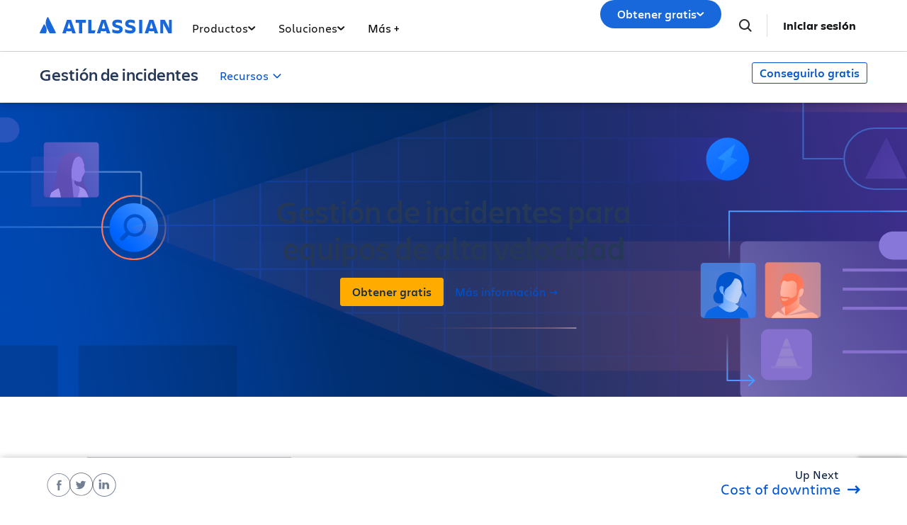

--- FILE ---
content_type: text/html;charset=UTF-8
request_url: https://www.atlassian.com/es/incident-management/kpis/severity-levels
body_size: 33615
content:
<!DOCTYPE html>




<html id="magnolia" lang="es"> <head> <meta charset="utf-8"> <meta http-equiv="X-UA-Compatible" content="IE=edge, chrome=1"> <meta name="viewport" content="width=device-width, initial-scale=1"> <meta property="fb:pages" content="115407078489594" /> <meta name="description" content="Los niveles de gravedad de los incidentes ayudan a identificar las incidencias y a ordenarlas según su prioridad para resolverlas más rápidamente. Descubre con nuestra guía en qué parte del ciclo de vida de los incidentes encajan."> <meta name="author" content="Atlassian"> <link rel="canonical" href="https://www.atlassian.com/es/incident-management/kpis/severity-levels"/> <title> Conoce los niveles de gravedad de los incidentes | Atlassian </title> <link rel="preload" href="https://wac-cdn.atlassian.com/static/master/10353/assets/build/fonts/charlie-sans/charlie-text/Charlie_Text-Regular.woff2" as="font" type="font/woff2" crossorigin> <link rel="preload" href="https://wac-cdn.atlassian.com/static/master/10353/assets/build/fonts/charlie-sans/charlie-text/Charlie_Text-Semibold.woff2" as="font" type="font/woff2" crossorigin> <link rel="preload" href="https://wac-cdn.atlassian.com/static/master/10353/assets/build/fonts/charlie-sans/charlie-text/Charlie_Text-Bold.woff2" as="font" type="font/woff2" crossorigin> <link rel="preload" href="https://wac-cdn.atlassian.com/static/master/10353/assets/build/fonts/charlie-sans/charlie-text/Charlie_Text-Black.woff2" as="font" type="font/woff2" crossorigin> <link rel="preload" href="https://wac-cdn.atlassian.com/static/master/10353/assets/build/fonts/charlie-sans/charlie-display/Charlie_Display-Semibold.woff2" as="font" type="font/woff2" crossorigin> <link rel="preload" href="https://wac-cdn.atlassian.com/static/master/10353/assets/build/fonts/charlie-sans/charlie-display/Charlie_Display-Black.woff2" as="font" type="font/woff2" crossorigin> <link rel="stylesheet" href="https://wac-cdn.atlassian.com/static/master/10353/assets/build/css/wpl-main.css?cdnVersion=3179" id="main-css" /> <link rel="stylesheet" href="https://wac-cdn.atlassian.com/static/master/10353/assets/build/css/wpl/pages/content-hub/main.css?cdnVersion=3179" class="additional-css" /> <link href="https://wac-cdn.atlassian.com" rel="preconnect"> <script type="text/javascript" src="https://wac-cdn.atlassian.com/static/master/10353/assets/build/js/head.js?cdnVersion=3179"></script> <link rel="alternate" href="https://www.atlassian.com/incident-management/kpis/severity-levels" hreflang="x-default" /> <link rel="alternate" href="https://www.atlassian.com/incident-management/kpis/severity-levels" hreflang="en" /> <link rel="alternate" href="https://www.atlassian.com/ja/incident-management/kpis/severity-levels" hreflang="ja" /> <link rel="alternate" href="https://www.atlassian.com/fr/incident-management/kpis/severity-levels" hreflang="fr" /> <link rel="alternate" href="https://www.atlassian.com/de/incident-management/kpis/severity-levels" hreflang="de" /> <link rel="alternate" href="https://www.atlassian.com/es/incident-management/kpis/severity-levels" hreflang="es" /> <link rel="alternate" href="https://www.atlassian.com/br/incident-management/kpis/severity-levels" hreflang="pt-BR" /> <link rel="alternate" href="https://www.atlassian.com/zh/incident-management/kpis/severity-levels" hreflang="zh-Hans" /> <link rel="alternate" href="https://www.atlassian.com/ko/incident-management/kpis/severity-levels" hreflang="ko" /> <link rel="alternate" href="https://www.atlassian.com/ru/incident-management/kpis/severity-levels" hreflang="ru" /> <link rel="alternate" href="https://www.atlassian.com/pl/incident-management/kpis/severity-levels" hreflang="pl" /> <link rel="alternate" href="https://www.atlassian.com/it/incident-management/kpis/severity-levels" hreflang="it" /> <link rel="alternate" href="https://www.atlassian.com/nl/incident-management/kpis/severity-levels" hreflang="nl" /> <link rel="alternate" href="https://www.atlassian.com/hu/incident-management/kpis/severity-levels" hreflang="hu" /> <script src="https://www.recaptcha.net/recaptcha/api.js?render=6Le9VxMnAAAAALKRlj8jmKwUYmFTZWcF0y4o9QeD"></script> <link rel="apple-touch-icon" sizes="16x16" href="/favicon-16x16.png" /> <link rel="apple-touch-icon" sizes="32x32" href="/favicon-32x32.png" /> <link rel="apple-touch-icon" sizes="180x180" href="/apple-touch-icon.png" /> <link rel="icon" type="image/png" href="/favicon-32x32.png" sizes="32x32" /> <meta name="theme-color" content="#205081"> <meta property="og:title" content="Conoce los niveles de gravedad de los incidentes | Atlassian" /> <meta property="og:description" content="Los niveles de gravedad de los incidentes ayudan a identificar las incidencias y a ordenarlas según su prioridad para resolverlas más rápidamente. Descubre con nuestra guía en qué parte del ciclo de vida de los incidentes encajan." /> <meta property="og:type" content="website" /> <meta property="og:url" content="https://www.atlassian.com/es/incident-management/kpis/severity-levels" /> <meta property="og:site_name" content="Atlassian" /> <meta name="twitter:card" content="summary" /> <meta name="twitter:site" content="@Atlassian" /> <script src="https://wac-cdn.atlassian.com/static/master/10353/assets/build/js/jquery.js?cdnVersion=3179"></script> <style> .below-hero { overflow-x: hidden; } .container-fluid.imkt-content-hub-microsite--section--featured:before { display: block; position: absolute; width: 5000px; top: 0; bottom: 0; left: -2400px; background-color: inherit; } #jsToggleNavbarMenu { display: none; } .agile-sidebar-column { position: sticky; top: 10px; } li.content-hub--navigation__list-topic:last-of-type { display: none; } </style> <script src="https://atl-onetrust-wrapper.atlassian.com/assets/atl-onetrust-wrapper.min.js" type="text/javascript" data-domain="1ef16389-2e72-4349-ad86-ea904db9373b" data-test="false" data-geofence="false" data-sync="true" ></script> <script type="text/javascript"> window.featureFlags = "disableOptimizely=true".split('&amp;') .reduce((flags, flagStr) => { const [flagKey, flagValue] = flagStr.split('='); return { ...flags, [flagKey]: flagValue }; }, {}) </script> <script type="text/javascript"> window.cmsPageVariant = window.cmsPageVariant ? window.cmsPageVariant : window.featureFlags?.cmsVariant; </script> <script type="text/javascript"> var LOCALIZED_PRICING_CONTENTFUL_SPACE = "3s3v3nq72la0"; var LOCALIZED_PRICING_CONTENTFUL_ENVIRONMENT = "master"; var LOCALIZED_PRICING_CONTENTFUL_ACCESS_TOKEN = "v5nSeyuO6dUxZX_Gh5OWEHOJHt3GYSKtyB7ySulLgHg"; var LOCALIZED_CCP_PRICING_CONTENTFUL_ENVIRONMENT = "master"; var LOCALIZED_CCP_PRICING_CONTENTFUL_ACCESS_TOKEN = "v5nSeyuO6dUxZX_Gh5OWEHOJHt3GYSKtyB7ySulLgHg"; var LOCALIZED_PRICING_USE_GEO_CURRENCY = true; </script> </head> <body id="severity-levels" class="wac incident-management kpis imkt-content-hub-microsite imkt-content-hub-microsite--page--topic agile severity-levels" data-headerless-path="severity-levels"> <div class="language-selector-banner "> <script type="text/x-component"> { "type":"imkt.components.LanguageSwitcherNav", "params": { } } </script> <span class="language-selector-banner__close-banner">Close</span> <div class="language-selector-banner__inner-container"> <div class="language-selector-banner__language-suggestion"> <a href="#">¿Quieres ver esta página en <span class="preferred-locale-detected">tu idioma</span>?</a> </div> <div class="language-selector-banner__language-selector"> <a href="#" class="language-selector-banner__language-selector__trigger">Todos los idiomas</a> <div class="language-selector-banner__language-selector__options"> <div class="language-selector-banner__language-selector__options__header"> <span>Elige tu idioma</span> </div> <ul class="language-selector-banner__language-selector__options__list"> <li class="language-selector-banner__language-selector__options__list__item"> <a aria-label="中文" data-event="clicked" data-uuid="212a1c0b-40-0" data-event-component="linkButton" data-event-container="languageSelectorBanner" data-schema-version="1" data-lang="zh" class="notranslate SL_opaque" data-locale-url="https://www.atlassian.com/zh/incident-management/kpis/severity-levels" href="https://www.atlassian.com/zh/incident-management/kpis/severity-levels">中文</a> </li> <li class="language-selector-banner__language-selector__options__list__item"> <a aria-label="Deutsch" data-event="clicked" data-uuid="212a1c0b-40-1" data-event-component="linkButton" data-event-container="languageSelectorBanner" data-schema-version="1" data-lang="de" class="notranslate SL_opaque" data-locale-url="https://www.atlassian.com/de/incident-management/kpis/severity-levels" href="https://www.atlassian.com/de/incident-management/kpis/severity-levels">Deutsch</a> </li> <li class="language-selector-banner__language-selector__options__list__item"> <a aria-label="English" data-event="clicked" data-uuid="212a1c0b-40-2" data-event-component="linkButton" data-event-container="languageSelectorBanner" data-schema-version="1" data-lang="en" class="notranslate SL_opaque" data-locale-url="https://www.atlassian.com/incident-management/kpis/severity-levels" href="https://www.atlassian.com/incident-management/kpis/severity-levels">English</a> </li> <li class="language-selector-banner__language-selector__options__list__item"> <a aria-label="Español" data-event="clicked" data-uuid="212a1c0b-40-3" data-event-component="linkButton" data-event-container="languageSelectorBanner" data-schema-version="1" data-lang="es" class="notranslate SL_opaque" data-locale-url="https://www.atlassian.com/es/incident-management/kpis/severity-levels" href="https://www.atlassian.com/es/incident-management/kpis/severity-levels">Español</a> </li> <li class="language-selector-banner__language-selector__options__list__item"> <a aria-label="Français" data-event="clicked" data-uuid="212a1c0b-40-4" data-event-component="linkButton" data-event-container="languageSelectorBanner" data-schema-version="1" data-lang="fr" class="notranslate SL_opaque" data-locale-url="https://www.atlassian.com/fr/incident-management/kpis/severity-levels" href="https://www.atlassian.com/fr/incident-management/kpis/severity-levels">Français</a> </li> <li class="language-selector-banner__language-selector__options__list__item"> <a aria-label="Italiano" data-event="clicked" data-uuid="212a1c0b-40-5" data-event-component="linkButton" data-event-container="languageSelectorBanner" data-schema-version="1" data-lang="it" class="notranslate SL_opaque" data-locale-url="https://www.atlassian.com/it/incident-management/kpis/severity-levels" href="https://www.atlassian.com/it/incident-management/kpis/severity-levels">Italiano</a> </li> <li class="language-selector-banner__language-selector__options__list__item"> <a aria-label="한국어" data-event="clicked" data-uuid="212a1c0b-40-6" data-event-component="linkButton" data-event-container="languageSelectorBanner" data-schema-version="1" data-lang="ko" class="notranslate SL_opaque" data-locale-url="https://www.atlassian.com/ko/incident-management/kpis/severity-levels" href="https://www.atlassian.com/ko/incident-management/kpis/severity-levels">한국어</a> </li> <li class="language-selector-banner__language-selector__options__list__item"> <a aria-label="Nederlands" data-event="clicked" data-uuid="212a1c0b-40-7" data-event-component="linkButton" data-event-container="languageSelectorBanner" data-schema-version="1" data-lang="nl" class="notranslate SL_opaque" data-locale-url="https://www.atlassian.com/nl/incident-management/kpis/severity-levels" href="https://www.atlassian.com/nl/incident-management/kpis/severity-levels">Nederlands</a> </li> <li class="language-selector-banner__language-selector__options__list__item"> <a aria-label="日本語" data-event="clicked" data-uuid="212a1c0b-40-8" data-event-component="linkButton" data-event-container="languageSelectorBanner" data-schema-version="1" data-lang="ja" class="notranslate SL_opaque" data-locale-url="https://www.atlassian.com/ja/incident-management/kpis/severity-levels" href="https://www.atlassian.com/ja/incident-management/kpis/severity-levels">日本語</a> </li> <li class="language-selector-banner__language-selector__options__list__item"> <a aria-label="Português" data-event="clicked" data-uuid="212a1c0b-40-9" data-event-component="linkButton" data-event-container="languageSelectorBanner" data-schema-version="1" data-lang="br" class="notranslate SL_opaque" data-locale-url="https://www.atlassian.com/br/incident-management/kpis/severity-levels" href="https://www.atlassian.com/br/incident-management/kpis/severity-levels">Português</a> </li> <li class="language-selector-banner__language-selector__options__list__item"> <a aria-label="Pусский" data-event="clicked" data-uuid="212a1c0b-40-10" data-event-component="linkButton" data-event-container="languageSelectorBanner" data-schema-version="1" data-lang="ru" class="notranslate SL_opaque" data-locale-url="https://www.atlassian.com/ru/incident-management/kpis/severity-levels" href="https://www.atlassian.com/ru/incident-management/kpis/severity-levels">Pусский</a> </li> <li class="language-selector-banner__language-selector__options__list__item"> <a aria-label="Polski" data-event="clicked" data-uuid="212a1c0b-40-11" data-event-component="linkButton" data-event-container="languageSelectorBanner" data-schema-version="1" data-lang="pl" class="notranslate SL_opaque" data-locale-url="https://www.atlassian.com/pl/incident-management/kpis/severity-levels" href="https://www.atlassian.com/pl/incident-management/kpis/severity-levels">Polski</a> </li> </ul> </div> </div> </div> </div> <header class="header header--wac"> <style> @media (min-width: 1023px) { .singular-tab-content.active { display: flex !important; flex-direction: column; justify-content: space-between; height: 100%; } } #adg4-global-nav .rovo-callout > .intra-div { padding-top: 16px; } #adg4-global-nav .featured-apps img { margin-right: 8px; margin-bottom: 0; } .products-tab-contents .component--image-heading-textblock.with-flex p { font-family: "Charlie Display"; } #adg4-global-nav .featured-apps p { font-family: "Charlie Display"; color: #505258; } #adg4-global-nav .title-block { margin-top: 0; } #adg4-global-nav .title-block .intra-div { padding-bottom: 0; } #adg4-global-nav .nav-three-col.featured-apps .intra-div { padding: 12px 24px 0 32px; column-gap: 10px; } #adg4-global-nav h3 { display: flex; align-items: center; gap: 5px; } .component--block.nav-solutions-col { margin-top: 0; padding: 40px; gap: 24px; } #adg4-global-nav .dropdown-content .link-arrow.component__link .link-arrow-image { margin-top: 8px; } @media (min-width: 1024px) { #adg4-global-nav .component.component--heading.mobile-solutions-title { display: none; } #adg4-global-nav .adg4-nav-link-products .dropdown-content { left: -100px; width: 912px; } } .adg4-nav-link-teams .dropdown-content, .adg4-nav-link-why-atlassian .dropdown-content { width: 696px; left: 5px; } .adg4-nav-link-resources .dropdown-content { width: 912px; right: -170px; } .adg4-nav-link-solutions .dropdown-content { width: 914px; left: -100px; } #adg4-global-nav .intra-div.n10 { background: #F8F8F8; } #adg4-global-nav div.h5:before { content: "\00A0"; display: block; } #adg4-global-nav a.component__link.default { font-size: 0.875rem; margin: 0; padding: 5px 0; line-height: 1.8; display: block; color: inherit; } #adg4-global-nav a.component__link.default:hover { text-decoration: none; color: #0052CC; } #adg4-global-nav h3 { font-size: 0.875rem; margin: 0; font-weight: 600; } #adg4-global-nav p { font-size: 0.75rem; margin: 0; color: #505258; } #adg4-global-nav .products-tab-contents .component__image--left img { margin: 0; } #adg4-global-nav .dropdown-content a.component--block__link:hover h3 { color: #1868DB; } .nav-two-col .intra-div.flexRow.wrap, .nav-three-col .intra-div.flexRow.wrap, .nav-four-col .intra-div.flexRow.wrap, .bottom-three-col .intra-div.flexRow.wrap, .bottom-four-col .intra-div.flexRow.wrap { display: grid; gap: 32px; } .nav-two-col .intra-div.flexRow.wrap { grid-template-columns: 1fr 1fr; padding: 40px 32px 24px; } .bottom-three-col .intra-div.flexRow.wrap, .nav-three-col .intra-div.flexRow.wrap { grid-template-columns: 1fr 1fr 1fr; padding: 40px; } .bottom-four-col .intra-div.flexRow.wrap, .nav-four-col .intra-div.flexRow.wrap { grid-template-columns: 1fr 1fr 1fr 1fr; padding: 40px; } @media (max-width: 1023px) { .nav-two-col .intra-div.flexRow.wrap, .bottom-three-col .intra-div.flexRow.wrap, .bottom-four-col .intra-div.flexRow.wrap, .nav-two-col .intra-div.flexRow.wrap, .nav-three-col .intra-div.flexRow.wrap, .nav-four-col .intra-div.flexRow.wrap { padding: 20px; grid-template-columns: 1fr; } .component.component--block.atlassian-cloud-platform { margin: 20px -10px; } .component--block.nav-solutions-col { padding: 0 24px 24px; flex-direction: column; } } .component.s0.between.component--block.team-card { position: relative; } .component.s0.between.component--block.team-card .hoverable { position: absolute; opacity: 0; width: 1px; height: 1px; top: 0px; left: 0px; } .component.s0.between.component--block.team-card:hover .component--image-heading-textblock img { opacity: 0; } .component.s0.between.component--block.team-card:hover .hoverable { width: auto; height: 28px; opacity: 1; } #adg4-global-nav .component--image-heading-textblock.with-flex { display: flex; } #adg4-global-nav .collection-block > a > .intra-div { display: flex; flex-wrap: wrap; height: 100%; box-shadow: 0 0 0 -10px; transition: box-shadow 0.5s; } #adg4-global-nav .collection-block:hover > a > .intra-div { box-shadow: 0px 0px 0px 1px #BCD6F000, 0px 8px 12px 0px #091E4226, 0px 0px 1px 0px #091E424F; } #adg4-global-nav .collections-featured.nav-two-col > .intra-div { padding: 20px 24px 0 32px; column-gap: 24px; row-gap: 16px; } #adg4-global-nav .collection-block img { height: 14px; margin-bottom: 6px; } #adg4-global-nav .products-tab-contents .component--image-heading-textblock.with-flex div.component__heading-textblock { margin-left: 8px; } #adg4-global-nav span.lozenge { font-size: 12px; text-transform: none; font-weight: normal; font-family: "Charlie Text"; letter-spacing: 0; } .imkt-sticky-wrapper { border-top: 1px solid #DDDEE1; } .imkt-sticky-wrapper .imkt-navbar .imkt-navbar__main-section { min-height: 72px } .adg4-nav-link-why-atlassian .dropdown-content:has(.team-25-april-9) { width: 945px; left: auto; right: -170px; } .adg4-nav-link-teams .dropdown-content, .adg4-nav-link-why-atlassian .dropdown-content:has(.team-25-april-9) .nav-three-col > .intra-div { grid-template-columns: 1fr 1fr 1fr 1fr; } .adg4-nav-link-why-atlassian .dropdown-content .nav-three-col .feature-flagger:has(.default-before-team25) { display: none; } @media (max-width: 1023px) { .adg4-nav-link-teams .dropdown-content, .adg4-nav-link-why-atlassian .dropdown-content:has(.team-25-april-9) .nav-three-col > .intra-div { grid-template-columns: 1fr; } #adg4-global-nav .collection-block > a > .intra-div { width: auto; } #adg4-global-nav li.nav-link.single > button.nav-link-button > svg.desktop { display: block; position: absolute; right: 17px; transform: rotate(-90deg); transition: none; } } </style> <nav id="adg4-global-nav" class="adg4-global-nav globalNav prod-view "> <div class="nav-space"> <div class="adg4-nav-inner"> <div class="overlay-style overlay-color"></div> <div class="overlay-style overlay-clickable"><button class="close-all"></button></div> <a href="/es/" class="header-link" data-event="clicked" data-uuid="0703b6c2-3e-logo-link" data-event-component="linkButton" data-event-container="globalNavWac-ADG4" data-schema-version="1" > <img class="header-logo" alt="Atlassian" src="https://wac-cdn.atlassian.com/misc-assets/adg4-nav/AtlassianHeaderLogo.svg" style="aspect-ratio: 180/24;"> </a> <button class="mobile-toggle" title="Mobile menu"> <hr class="top" /> <hr class="mid mid1" /> <hr class="mid mid2" /> <hr class="bot" /> </button> <div class="menu-right"> <div class="menu-popout"> <div class="inter-popout-container"> <ul class="nav-links"> <li class="cta-mobile"> <a class="cta button--one button--regular button--primary" href="/es/try" data-event="clicked" data-uuid="0703b6c2-3e-cta-mobile" data-event-component="linkButton" data-event-container="globalNav-cta-mobile" data-schema-version="1" data-label-english="Get it free" >Obtener gratis</a> </li> <li class="outline-element"></li> <li id="adg4-nav-link-products" class="nav-link globalNav has-dropdown multi adg4-nav-link-products"> <button class="nav-link-button main current-page-false" data-navlinkid="nav-link-22d568a6-9ff4-4125-bc6b-05c6e1965a64" data-event="clicked" data-uuid="22d568a6-9f-link" data-event-component="linkButton" data-event-container="globalNav-navigation-link" data-schema-version="1" > Productos <svg class="desktop" width="11" height="6" viewBox="0 0 11 6" fill="none" xmlns="http://www.w3.org/2000/svg"><path d="M9.19995 1.18182L5.19995 4.81818L1.19995 1.18182" stroke="currentColor" stroke-width="2" stroke-linecap="round" stroke-linejoin="round"></path></svg> </button> <button class="mobile-nav-link nav-link-button" data-tabid="tab-d3062495-a1fa-455d-af4a-1deb514d7223" data-navlinkid="nav-link-22d568a6-9ff4-4125-bc6b-05c6e1965a64"> Contenido destacado <svg class="mobile" width="6" height="10" viewBox="0 0 6 10" fill="none" xmlns="http://www.w3.org/2000/svg"><path d="M1.36377 1L5.00013 5L1.36377 9" stroke="#101214" stroke-width="2" stroke-linecap="round" stroke-linejoin="round"/></svg> </button> <button class="mobile-nav-link nav-link-button" data-tabid="tab-e0500fdf-b128-45d6-93b4-b062a202b657" data-navlinkid="nav-link-22d568a6-9ff4-4125-bc6b-05c6e1965a64"> Desarrolladores <svg class="mobile" width="6" height="10" viewBox="0 0 6 10" fill="none" xmlns="http://www.w3.org/2000/svg"><path d="M1.36377 1L5.00013 5L1.36377 9" stroke="#101214" stroke-width="2" stroke-linecap="round" stroke-linejoin="round"/></svg> </button> <button class="mobile-nav-link nav-link-button" data-tabid="tab-c014fb24-377d-4a31-89c4-6071c19f8a95" data-navlinkid="nav-link-22d568a6-9ff4-4125-bc6b-05c6e1965a64"> Gestores de productos <svg class="mobile" width="6" height="10" viewBox="0 0 6 10" fill="none" xmlns="http://www.w3.org/2000/svg"><path d="M1.36377 1L5.00013 5L1.36377 9" stroke="#101214" stroke-width="2" stroke-linecap="round" stroke-linejoin="round"/></svg> </button> <button class="mobile-nav-link nav-link-button" data-tabid="tab-3d19a5a4-952c-4fb1-9f13-7892fa162cec" data-navlinkid="nav-link-22d568a6-9ff4-4125-bc6b-05c6e1965a64"> Profesionales de TI <svg class="mobile" width="6" height="10" viewBox="0 0 6 10" fill="none" xmlns="http://www.w3.org/2000/svg"><path d="M1.36377 1L5.00013 5L1.36377 9" stroke="#101214" stroke-width="2" stroke-linecap="round" stroke-linejoin="round"/></svg> </button> <button class="mobile-nav-link nav-link-button" data-tabid="tab-e3ef4fba-ad10-4f84-af12-2f6f6d1efd67" data-navlinkid="nav-link-22d568a6-9ff4-4125-bc6b-05c6e1965a64"> Equipos empresariales <svg class="mobile" width="6" height="10" viewBox="0 0 6 10" fill="none" xmlns="http://www.w3.org/2000/svg"><path d="M1.36377 1L5.00013 5L1.36377 9" stroke="#101214" stroke-width="2" stroke-linecap="round" stroke-linejoin="round"/></svg> </button> <button class="mobile-nav-link nav-link-button" data-tabid="tab-7d0e41e0-832f-4327-9102-52887f676ce2" data-navlinkid="nav-link-22d568a6-9ff4-4125-bc6b-05c6e1965a64"> Equipos de liderazgo <svg class="mobile" width="6" height="10" viewBox="0 0 6 10" fill="none" xmlns="http://www.w3.org/2000/svg"><path d="M1.36377 1L5.00013 5L1.36377 9" stroke="#101214" stroke-width="2" stroke-linecap="round" stroke-linejoin="round"/></svg> </button> <div class="dropdown-content" id="nav-link-22d568a6-9ff4-4125-bc6b-05c6e1965a64"> <div class="dropdown-content-inner"> <div class="tab-buttons-area"> <button class="tab-button active" data-navlinkid="nav-link-22d568a6-9ff4-4125-bc6b-05c6e1965a64" data-tabid="tab-d3062495-a1fa-455d-af4a-1deb514d7223" data-event="clicked" data-uuid="d3062495-a1-tab-butotn" data-event-component="linkButton" data-event-container="globalNav-tab-button" data-schema-version="1" > Contenido destacado </button> <button class="tab-button " data-navlinkid="nav-link-22d568a6-9ff4-4125-bc6b-05c6e1965a64" data-tabid="tab-e0500fdf-b128-45d6-93b4-b062a202b657" data-event="clicked" data-uuid="e0500fdf-b1-tab-butotn" data-event-component="linkButton" data-event-container="globalNav-tab-button" data-schema-version="1" > Desarrolladores </button> <button class="tab-button " data-navlinkid="nav-link-22d568a6-9ff4-4125-bc6b-05c6e1965a64" data-tabid="tab-c014fb24-377d-4a31-89c4-6071c19f8a95" data-event="clicked" data-uuid="c014fb24-37-tab-butotn" data-event-component="linkButton" data-event-container="globalNav-tab-button" data-schema-version="1" > Gestores de productos </button> <button class="tab-button " data-navlinkid="nav-link-22d568a6-9ff4-4125-bc6b-05c6e1965a64" data-tabid="tab-3d19a5a4-952c-4fb1-9f13-7892fa162cec" data-event="clicked" data-uuid="3d19a5a4-95-tab-butotn" data-event-component="linkButton" data-event-container="globalNav-tab-button" data-schema-version="1" > Profesionales de TI </button> <button class="tab-button " data-navlinkid="nav-link-22d568a6-9ff4-4125-bc6b-05c6e1965a64" data-tabid="tab-e3ef4fba-ad10-4f84-af12-2f6f6d1efd67" data-event="clicked" data-uuid="e3ef4fba-ad-tab-butotn" data-event-component="linkButton" data-event-container="globalNav-tab-button" data-schema-version="1" > Equipos empresariales </button> <button class="tab-button " data-navlinkid="nav-link-22d568a6-9ff4-4125-bc6b-05c6e1965a64" data-tabid="tab-7d0e41e0-832f-4327-9102-52887f676ce2" data-event="clicked" data-uuid="7d0e41e0-83-tab-butotn" data-event-component="linkButton" data-event-container="globalNav-tab-button" data-schema-version="1" > Equipos de liderazgo </button> <div class="link-in-dropdown"> <a class="easy-link-arrow" href="/es/software" data-event="clicked" data-uuid="7d0e41e0-83" data-event-component="linkButton" data-event-container="globalNav-tab-link-in-dropdown" data-schema-version="1" > Ver todas las aplicaciones </a> </div> </div> <div class="tab-content-area globalNav cols-6"> <div id="tab-d3062495-a1fa-455d-af4a-1deb514d7223" class="singular-tab-content active"> <h5 class="mobile-title eyebrows"> Contenido destacado </h5> <div class="component component--block title-block" > <div class="intra-div s0 between component--block__background neutral0 has-border border-color-default padding-32 padding-style-leftRightTop allSides border-radius-default border-width-0"> <div class="component component--heading"> <div class="color-head text-darkneutral-100"> <div class="font-xs-12 fnt-wt font-wt- fnt-mg font-mgn-0 fnt-ln font-lnh- heading" > Aplicaciones funcionales </div> </div> </div> </div> </div> <div class="component component--block nav-three-col featured-apps" style="margin-top:0;" > <div class="intra-div flexRow alignContentStart alignItemsStart justifyStart wrap no s16 between component--block__background neutral0 has-border border-color-neutral0 padding-32 padding-style-allSides allSides border-radius-default border-width-0"> <div class="component s0 between component--block" style="margin:4px 0;padding:0;" > <a href="/es/software/jira" class="component--block__link" data-event="clicked" data-uuid="b7d4d2b4-ae" data-event-component="linkButton" data-event-container="block" data-schema-version="1" > <div class="component component--image-heading-textblock with-flex text-fineprint margin-default"> <div class="component__image component__image--left none"> <img id="8877319b" alt="" class="component__image" style="width:32px;height:32px;" src="https://dam-cdn.atl.orangelogic.com/AssetLink/478vdip7223r1idsl83luxcl3x6d8153.webp" loading="lazy" /> </div> <div class="component__heading-textblock text-fineprint component__heading-textblock--right none"> <h3 class="font-xs-12 fnt-wt font-wt- fnt-mg font-mgn- fnt-ln font-lnh- heading" > Jira </h3> <p>Gestión de proyectos flexible</p> </div> </div> </a> </div> <div class="component s0 between component--block" style="margin:4px 0;padding:0;" > <a href="/es/software/confluence" class="component--block__link" data-event="clicked" data-uuid="8b705229-06" data-event-component="linkButton" data-event-container="block" data-schema-version="1" > <div class="component component--image-heading-textblock with-flex text-fineprint margin-default"> <div class="component__image component__image--left none"> <img id="6df90623" alt="" class="component__image" style="width:32px;height:32px;" src="https://dam-cdn.atl.orangelogic.com/AssetLink/yria5c22578g421umx80xu14m77622ej.svg" loading="lazy" /> </div> <div class="component__heading-textblock text-fineprint component__heading-textblock--right none"> <h3 class="font-xs-12 fnt-wt font-wt-400 fnt-mg font-mgn- fnt-ln font-lnh- heading" > Confluence </h3> <p>Espacio de trabajo colaborativo para el conocimiento</p> </div> </div> </a> </div> <div class="component s0 between component--block" style="margin:4px 0;padding:0;" > <a href="/es/software/jira/service-management" class="component--block__link" data-event="clicked" data-uuid="55602f53-13" data-event-component="linkButton" data-event-container="block" data-schema-version="1" > <div class="component component--image-heading-textblock with-flex text-fineprint margin-default"> <div class="component__image component__image--left none"> <img id="4353fb19" alt="" class="component__image" style="width:32px;height:32px;" src="https://dam-cdn.atl.orangelogic.com/AssetLink/bafh8247s17543215301yjy1iaw6lgon.svg" loading="lazy" /> </div> <div class="component__heading-textblock text-fineprint component__heading-textblock--right none"> <h3 class="font-xs-12 fnt-wt font-wt- fnt-mg font-mgn- fnt-ln font-lnh- heading" > Jira Service Management </h3> <p>Prestación de servicios de alta velocidad</p> </div> </div> </a> </div> </div> </div> <div class="component component--block title-block" > <div class="intra-div s0 between component--block__background neutral0 has-border border-color-default padding-32 padding-style-leftRightTop allSides border-radius-default border-width-0"> <div class="component component--heading"> <div class="color-head text-darkneutral-100"> <div class="font-xs-12 fnt-wt font-wt- fnt-mg font-mgn-0 fnt-ln font-lnh- heading" > Atlassian Collections </div> </div> </div> </div> </div> <div class="component component--block collections-featured nav-two-col" style="margin:0;" > <div class="intra-div flexRow alignContentStart alignItemsStart justifyStart wrap no s0 between flexColSm has-border border-color- padding-24 padding-style-allSides allSides border-radius-default border-width-0"> <div class="component component--block collection-block collection-teamwork" style="margin-top:0;" > <a href="/es/collections/teamwork" class="component--block__link" data-event="clicked" data-uuid="c506a484-cf" data-event-component="linkButton" data-event-container="block" data-schema-version="1" > <div class="intra-div alignItemsStart justifyStart wrap no s0 between component--block__background neutral100 has-border border-color- padding-20 padding-style-allSides allSides border-radius-15 border-width-0"> <div class="component component--image-heading-textblock text-fineprint margin-none"> <div class="component__image image-left"> <img id="298bea7a" alt="" class="component__image" src="https://dam-cdn.atl.orangelogic.com/AssetLink/78ylq28783ef6w7c21vu5y84ngku10fx.svg" loading="lazy" /> </div> <div class="component__heading-textblock"> <div class="color-head text-neutral800"> <p class="font-xs-12 fnt-wt font-wt- fnt-mg font-mgn-0 fnt-ln font-lnh- heading" > Potencia el trabajo en equipo sin problemas </p> </div> </div> </div> <div class="component component--heading"> <div class="color-head text-neutral800"> <div class="font-xs-12 fnt-wt font-wt- fnt-mg font-mgn- fnt-ln font-lnh- heading" > Jira • Confluence • Loom • Rovo </div> </div> </div> </div> </a> </div> <div class="component component--block collection-block collection-strategy" style="margin-top:0;" > <a href="/es/collections/strategy" class="component--block__link" data-event="clicked" data-uuid="25603f54-37" data-event-component="linkButton" data-event-container="block" data-schema-version="1" > <div class="intra-div alignItemsStart justifyStart wrap no s0 between component--block__background neutral100 has-border border-color- padding-20 padding-style-allSides allSides border-radius-15 border-width-0"> <div class="component component--image-heading-textblock text-fineprint margin-none"> <div class="component__image image-left"> <img id="98b2c611" alt="" class="component__image" src="https://dam-cdn.atl.orangelogic.com/AssetLink/h5mj8675hs2i21g7687jagjoax1uy14n.svg" loading="lazy" /> </div> <div class="component__heading-textblock"> <div class="color-head text-neutral800"> <p class="font-xs-12 fnt-wt font-wt- fnt-mg font-mgn-0 fnt-ln font-lnh- heading" > Optimiza la estrategia y los resultados con confianza </p> </div> </div> </div> <div class="component component--heading"> <div class="color-head text-neutral800"> <div class="font-xs-12 fnt-wt font-wt- fnt-mg font-mgn- fnt-ln font-lnh- heading" > Focus • Talent • Align </div> </div> </div> </div> </a> </div> <div class="component component--block collection-block collection-service" style="margin-top:0;" > <a href="/es/collections/service" class="component--block__link" data-event="clicked" data-uuid="00b5ea22-18" data-event-component="linkButton" data-event-container="block" data-schema-version="1" > <div class="intra-div alignItemsStart justifyStart wrap no s0 between component--block__background neutral100 has-border border-color- padding-20 padding-style-allSides allSides border-radius-15 border-width-0"> <div class="component component--image-heading-textblock text-fineprint margin-none"> <div class="component__image image-left"> <img id="70271d4a" alt="" class="component__image" src="https://dam-cdn.atl.orangelogic.com/AssetLink/f481qls2e2g883b2us2ek546yg4c44g1.svg" loading="lazy" /> </div> <div class="component__heading-textblock"> <div class="color-head text-neutral800"> <p class="font-xs-12 fnt-wt font-wt- fnt-mg font-mgn-0 fnt-ln font-lnh- heading" > Presta servicio a alta velocidad </p> </div> </div> </div> <div class="component component--heading"> <div class="color-head text-neutral800"> <div class="font-xs-12 fnt-wt font-wt- fnt-mg font-mgn- fnt-ln font-lnh- heading" > Jira Service Management • Customer Service Management • Activos • Rovo </div> </div> </div> </div> </a> </div> <div class="component component--block collection-block collection-software" style="margin-top:0;" > <a href="/es/collections/software" class="component--block__link" data-event="clicked" data-uuid="a2702447-54" data-event-component="linkButton" data-event-container="block" data-schema-version="1" > <div class="intra-div alignItemsStart justifyStart wrap no s0 between component--block__background neutral100 has-border border-color- padding-20 padding-style-allSides allSides border-radius-15 border-width-0"> <div class="component component--image-heading-textblock text-fineprint margin-none"> <div class="component__image image-left"> <img id="9a6e9ee9" alt="" class="component__image" src="https://dam-cdn.atl.orangelogic.com/AssetLink/1j5jdr1kj625ayo48v421j3o05hg8nkg.svg" loading="lazy" /> </div> <div class="component__heading-textblock"> <div class="color-head text-neutral800"> <p class="font-xs-12 fnt-wt font-wt- fnt-mg font-mgn-0 fnt-ln font-lnh- heading" > Lanza software de alta calidad rápidamente </p> </div> </div> </div> <div class="component component--heading"> <div class="color-head text-neutral800"> <div class="font-xs-12 fnt-wt font-wt- fnt-mg font-mgn- fnt-ln font-lnh- heading" > Rovo Dev • DX • Pipelines • Bitbucket • Compass </div> </div> </div> </div> </a> </div> </div> </div> <div class="component component--block collections-header" style="margin-top:0;padding-bottom:8px;" > <div class="intra-div s0 between has-border border-color- padding-32 padding-style-leftRightTop allSides border-radius-0 border-width-0"> <div class="component component--heading"> <div class="color-head text-darkneutral-100"> <div class="font-xs-12 fnt-wt font-wt- fnt-mg font-mgn- fnt-ln font-lnh- heading" > Con tecnología de </div> </div> </div> </div> </div> <div class="component component--block rovo-callout" style="margin-top:0;" > <div class="intra-div s0 between component--block__background neutral0 has-border border-color-default padding-32 padding-style-allSides allSides border-radius-default border-width-0"> <div class="component component--block rovo-callout" style="margin-top:0;" > <a href="/es/software/rovo" class="component--block__link" data-event="clicked" data-uuid="58cdff03-70" data-event-component="linkButton" data-event-container="block" data-schema-version="1" > <div class="intra-div flexRow alignItemsCenter justifyCenter noWrap no s16 between component--block__background neutral0 has-border border-color-neutral300 padding-20 padding-style-allSides allSides border-radius-30 border-width-1"> <div class="component component--image"> <img id="36e320f2" alt="" class="component__image" style="width:36px;height:36px;" src="https://dam-cdn.atl.orangelogic.com/AssetLink/3nnx55iiy3v3f40oh66tk251px33o615.svg" loading="lazy" /> </div> <div class="component component--heading"> <div class="color-head text-darkneutral-100"> <div class="font-xs-16 fnt-wt font-wt-600 fnt-mg font-mgn- fnt-ln font-lnh- heading" > Rovo </div> </div> </div> <div class="component component--heading"> <div class="color-head text-neutral800"> <div class="font-xs-14 fnt-wt font-wt- fnt-mg font-mgn- fnt-ln font-lnh- heading" > Aplicaciones con tecnología de IA, impulsadas por los conocimientos de tu equipo. </div> </div> </div> </div> </a> </div> </div> </div> </div> <div id="tab-e0500fdf-b128-45d6-93b4-b062a202b657" class="singular-tab-content "> <h5 class="mobile-title eyebrows"> Desarrolladores </h5> <div class="component component--block products-tab-contents nav-two-col" style="margin:0;" > <div class="intra-div flexRow alignContentStart alignItemsStart justifyStart wrap no s0 between flexColSm has-border border-color- padding-24 padding-style-allSides allSides border-radius-default border-width-0"> <div class="component s0 between component--block" style="margin:4px 0;padding:0;" > <a href="/es/software/jira" class="component--block__link" data-event="clicked" data-uuid="676acbb3-62" data-event-component="linkButton" data-event-container="block" data-schema-version="1" > <div class="component component--image-heading-textblock with-flex margin-default"> <div class="component__image component__image--left compact"> <img id="29306f11" alt="" class="component__image" style="width:44px;height:44px;" src="https://dam-cdn.atl.orangelogic.com/AssetLink/478vdip7223r1idsl83luxcl3x6d8153.webp" loading="lazy" /> </div> <div class="component__heading-textblock component__heading-textblock--right compact"> <h3 class="fnt-wt font-wt- fnt-mg font-mgn- fnt-ln font-lnh- heading" > Jira </h3> <p>Gestión de proyectos flexible</p> </div> </div> </a> </div> <div class="component s0 between component--block" style="margin:4px 0;padding:0;" > <a href="/es/software/compass" class="component--block__link" data-event="clicked" data-uuid="61c780c4-c5" data-event-component="linkButton" data-event-container="block" data-schema-version="1" > <div class="component component--image-heading-textblock with-flex margin-default"> <div class="component__image component__image--left compact"> <img id="49b41bf6" alt="" class="component__image" style="width:44px;height:44px;" src="https://dam-cdn.atl.orangelogic.com/AssetLink/4nq8e751c7ap5o2ej6q45d276o8b6ddo.svg" loading="lazy" /> </div> <div class="component__heading-textblock component__heading-textblock--right compact"> <h3 class="fnt-wt font-wt- fnt-mg font-mgn- fnt-ln font-lnh- heading" > Compass </h3> <p>Catálogo de software para equipos</p> </div> </div> </a> </div> <div class="component s0 between component--block" style="margin:4px 0;padding:0;" > <a href="/es/software/bitbucket/features/pipelines" class="component--block__link" data-event="clicked" data-uuid="c33432cf-d2" data-event-component="linkButton" data-event-container="block" data-schema-version="1" > <div class="component component--image-heading-textblock with-flex margin-default"> <div class="component__image component__image--left compact"> <img id="04091352" alt="" class="component__image" style="width:44px;height:44px;" src="https://dam-cdn.atl.orangelogic.com/AssetLink/347yk7ckh8okh811piu111o58xjg864j.svg" loading="lazy" /> </div> <div class="component__heading-textblock component__heading-textblock--right compact"> <h3 class="fnt-wt font-wt- fnt-mg font-mgn- fnt-ln font-lnh- heading" > Pipelines </h3> <p>Automatización de CI/CD escalable</p> </div> </div> </a> </div> <div class="component s0 between component--block" style="margin:4px 0;padding:0;" > <a href="/es/software/bitbucket" class="component--block__link" data-event="clicked" data-uuid="fcbb664c-76" data-event-component="linkButton" data-event-container="block" data-schema-version="1" > <div class="component component--image-heading-textblock with-flex margin-default"> <div class="component__image component__image--left compact"> <img id="2f00c56f" alt="" class="component__image" style="width:44px;height:44px;" src="https://dam-cdn.atl.orangelogic.com/AssetLink/u251y0gv068vh7w1y1w7p77v4jt2565g.svg" loading="lazy" /> </div> <div class="component__heading-textblock component__heading-textblock--right compact"> <h3 class="fnt-wt font-wt- fnt-mg font-mgn- fnt-ln font-lnh- heading" > Bitbucket </h3> <p>Código fuente y CI/CD</p> </div> </div> </a> </div> <div class="component s0 between component--block" style="margin:4px 0;padding:0;" > <a href="/es/collections/software" class="component--block__link" data-event="clicked" data-uuid="b189cc6c-90" data-event-component="linkButton" data-event-container="block" data-schema-version="1" > <div class="component component--image-heading-textblock with-flex margin-default"> <div class="component__image component__image--left compact"> <img id="461b52ba" alt="" class="component__image" style="width:44px;height:44px;" src="https://dam-cdn.atl.orangelogic.com/AssetLink/f53p0liog1jo374sa0e4fw1x1e0gd8y2.svg" loading="lazy" /> </div> <div class="component__heading-textblock component__heading-textblock--right compact"> <h3 class="fnt-wt font-wt- fnt-mg font-mgn- fnt-ln font-lnh- heading" > DX <span class="lozenge text-neutral800">(Adquisición pendiente)</span> </h3> <p>Mide la productividad y el impacto de la IA</p> </div> </div> </a> </div> <div class="component s0 between component--block" style="margin:4px 0;padding:0;" > <a href="/es/software/rovo-dev" class="component--block__link" data-event="clicked" data-uuid="20955d38-d7" data-event-component="linkButton" data-event-container="block" data-schema-version="1" > <div class="component component--image-heading-textblock with-flex margin-default"> <div class="component__image component__image--left compact"> <img id="88044ae0" alt="" class="component__image" style="width:44px;height:44px;" src="https://dam-cdn.atl.orangelogic.com/AssetLink/8p7k4r1uy70440qkm1w8nra50aak73pa.svg" loading="lazy" /> </div> <div class="component__heading-textblock component__heading-textblock--right compact"> <h3 class="fnt-wt font-wt- fnt-mg font-mgn- fnt-ln font-lnh- heading" > Rovo Dev </h3> <p>Agentic AI para desarrolladores</p> </div> </div> </a> </div> <div class="component component--block collection-block collection-software" style="margin-top:0;" > <a href="/es/collections/software" class="component--block__link" data-event="clicked" data-uuid="a2702447-54" data-event-component="linkButton" data-event-container="block" data-schema-version="1" > <div class="intra-div alignItemsStart justifyStart wrap no s0 between component--block__background neutral100 has-border border-color- padding-20 padding-style-allSides allSides border-radius-15 border-width-0"> <div class="component component--image-heading-textblock text-fineprint margin-none"> <div class="component__image image-left"> <img id="9a6e9ee9" alt="" class="component__image" src="https://dam-cdn.atl.orangelogic.com/AssetLink/1j5jdr1kj625ayo48v421j3o05hg8nkg.svg" loading="lazy" /> </div> <div class="component__heading-textblock"> <div class="color-head text-neutral800"> <p class="font-xs-12 fnt-wt font-wt- fnt-mg font-mgn-0 fnt-ln font-lnh- heading" > Lanza software de alta calidad rápidamente </p> </div> </div> </div> <div class="component component--heading"> <div class="color-head text-neutral800"> <div class="font-xs-12 fnt-wt font-wt- fnt-mg font-mgn- fnt-ln font-lnh- heading" > Rovo Dev • DX • Pipelines • Bitbucket • Compass </div> </div> </div> </div> </a> </div> </div> </div> <div class="component component--block rovo-callout" style="margin-top:0;" > <div class="intra-div s0 between component--block__background neutral0 has-border border-color-default padding-32 padding-style-allSides allSides border-radius-default border-width-0"> <div class="component component--block rovo-callout" style="margin-top:0;" > <a href="/es/software/rovo" class="component--block__link" data-event="clicked" data-uuid="58cdff03-70" data-event-component="linkButton" data-event-container="block" data-schema-version="1" > <div class="intra-div flexRow alignItemsCenter justifyCenter noWrap no s16 between component--block__background neutral0 has-border border-color-neutral300 padding-20 padding-style-allSides allSides border-radius-30 border-width-1"> <div class="component component--image"> <img id="36e320f2" alt="" class="component__image" style="width:36px;height:36px;" src="https://dam-cdn.atl.orangelogic.com/AssetLink/3nnx55iiy3v3f40oh66tk251px33o615.svg" loading="lazy" /> </div> <div class="component component--heading"> <div class="color-head text-darkneutral-100"> <div class="font-xs-16 fnt-wt font-wt-600 fnt-mg font-mgn- fnt-ln font-lnh- heading" > Rovo </div> </div> </div> <div class="component component--heading"> <div class="color-head text-neutral800"> <div class="font-xs-14 fnt-wt font-wt- fnt-mg font-mgn- fnt-ln font-lnh- heading" > Aplicaciones con tecnología de IA, impulsadas por los conocimientos de tu equipo. </div> </div> </div> </div> </a> </div> </div> </div> </div> <div id="tab-c014fb24-377d-4a31-89c4-6071c19f8a95" class="singular-tab-content "> <h5 class="mobile-title eyebrows"> Gestores de productos </h5> <div class="component component--block products-tab-contents nav-two-col" style="margin:0;" > <div class="intra-div flexRow alignContentStart alignItemsStart justifyStart wrap no s0 between flexColSm has-border border-color- padding-24 padding-style-allSides allSides border-radius-default border-width-0"> <div class="component s0 between component--block" style="margin:4px 0 ;padding:0;" > <a href="/es/software/jira/product-discovery" class="component--block__link" data-event="clicked" data-uuid="b6e816c2-90" data-event-component="linkButton" data-event-container="block" data-schema-version="1" > <div class="component component--image-heading-textblock with-flex margin-default"> <div class="component__image component__image--left compact"> <img id="38733354" alt="" class="component__image" style="width:44px;height:44px;" src="https://dam-cdn.atl.orangelogic.com/AssetLink/06wk2ma2fw3fde5d2pu7r04r770862g4.svg" loading="lazy" /> </div> <div class="component__heading-textblock component__heading-textblock--right compact"> <h3 class="fnt-wt font-wt- fnt-mg font-mgn- fnt-ln font-lnh- heading" > Jira Product Discovery <span class="lozenge ">NUEVO</span> </h3> <p>Registra y da prioridad a las ideas</p> </div> </div> </a> </div> <div class="component s0 between component--block" style="margin:4px 0;padding:0;" > <a href="/es/software/jira" class="component--block__link" data-event="clicked" data-uuid="290c4dc3-76" data-event-component="linkButton" data-event-container="block" data-schema-version="1" > <div class="component component--image-heading-textblock with-flex margin-default"> <div class="component__image component__image--left compact"> <img id="a76bb88f" alt="" class="component__image" style="width:44px;height:44px;" src="https://dam-cdn.atl.orangelogic.com/AssetLink/478vdip7223r1idsl83luxcl3x6d8153.webp" loading="lazy" /> </div> <div class="component__heading-textblock component__heading-textblock--right compact"> <h3 class="fnt-wt font-wt- fnt-mg font-mgn- fnt-ln font-lnh- heading" > Jira </h3> <p>Gestión de proyectos flexible</p> </div> </div> </a> </div> <div class="component s0 between component--block" style="margin:4px 0;padding:0;" > <a href="/es/software/confluence" class="component--block__link" data-event="clicked" data-uuid="6ce391a6-10" data-event-component="linkButton" data-event-container="block" data-schema-version="1" > <div class="component component--image-heading-textblock with-flex margin-default"> <div class="component__image component__image--left compact"> <img id="50f44221" alt="" class="component__image" style="width:44px;height:44px;" src="https://dam-cdn.atl.orangelogic.com/AssetLink/yria5c22578g421umx80xu14m77622ej.svg" loading="lazy" /> </div> <div class="component__heading-textblock component__heading-textblock--right compact"> <h3 class="fnt-wt font-wt- fnt-mg font-mgn- fnt-ln font-lnh- heading" > Confluence </h3> <p>Los conocimientos, todos en un mismo sitio</p> </div> </div> </a> </div> <div class="component s0 between component--block blank-space" > </div> <div class="component component--block collection-block collection-teamwork" style="margin-top:0;" > <a href="/es/collections/teamwork" class="component--block__link" data-event="clicked" data-uuid="c506a484-cf" data-event-component="linkButton" data-event-container="block" data-schema-version="1" > <div class="intra-div alignItemsStart justifyStart wrap no s0 between component--block__background neutral100 has-border border-color- padding-20 padding-style-allSides allSides border-radius-15 border-width-0"> <div class="component component--image-heading-textblock text-fineprint margin-none"> <div class="component__image image-left"> <img id="298bea7a" alt="" class="component__image" src="https://dam-cdn.atl.orangelogic.com/AssetLink/78ylq28783ef6w7c21vu5y84ngku10fx.svg" loading="lazy" /> </div> <div class="component__heading-textblock"> <div class="color-head text-neutral800"> <p class="font-xs-12 fnt-wt font-wt- fnt-mg font-mgn-0 fnt-ln font-lnh- heading" > Potencia el trabajo en equipo sin problemas </p> </div> </div> </div> <div class="component component--heading"> <div class="color-head text-neutral800"> <div class="font-xs-12 fnt-wt font-wt- fnt-mg font-mgn- fnt-ln font-lnh- heading" > Jira • Confluence • Loom • Rovo </div> </div> </div> </div> </a> </div> </div> </div> <div class="component component--block rovo-callout" style="margin-top:0;" > <div class="intra-div s0 between component--block__background neutral0 has-border border-color-default padding-32 padding-style-allSides allSides border-radius-default border-width-0"> <div class="component component--block rovo-callout" style="margin-top:0;" > <a href="/es/software/rovo" class="component--block__link" data-event="clicked" data-uuid="58cdff03-70" data-event-component="linkButton" data-event-container="block" data-schema-version="1" > <div class="intra-div flexRow alignItemsCenter justifyCenter noWrap no s16 between component--block__background neutral0 has-border border-color-neutral300 padding-20 padding-style-allSides allSides border-radius-30 border-width-1"> <div class="component component--image"> <img id="36e320f2" alt="" class="component__image" style="width:36px;height:36px;" src="https://dam-cdn.atl.orangelogic.com/AssetLink/3nnx55iiy3v3f40oh66tk251px33o615.svg" loading="lazy" /> </div> <div class="component component--heading"> <div class="color-head text-darkneutral-100"> <div class="font-xs-16 fnt-wt font-wt-600 fnt-mg font-mgn- fnt-ln font-lnh- heading" > Rovo </div> </div> </div> <div class="component component--heading"> <div class="color-head text-neutral800"> <div class="font-xs-14 fnt-wt font-wt- fnt-mg font-mgn- fnt-ln font-lnh- heading" > Aplicaciones con tecnología de IA, impulsadas por los conocimientos de tu equipo. </div> </div> </div> </div> </a> </div> </div> </div> </div> <div id="tab-3d19a5a4-952c-4fb1-9f13-7892fa162cec" class="singular-tab-content "> <h5 class="mobile-title eyebrows"> Profesionales de TI </h5> <div class="component component--block products-tab-contents nav-two-col" style="margin:0;" > <div class="intra-div flexRow alignContentStart alignItemsStart justifyStart wrap no s0 between flexColSm has-border border-color- padding-24 padding-style-allSides allSides border-radius-default border-width-0"> <div class="component s0 between component--block" style="margin:4px 0;padding:0;" > <a href="/es/software/jira/service-management" class="component--block__link" data-event="clicked" data-uuid="1c45f049-49" data-event-component="linkButton" data-event-container="block" data-schema-version="1" > <div class="component component--image-heading-textblock with-flex margin-default"> <div class="component__image component__image--left compact"> <img id="74cb2c5b" alt="" class="component__image" style="width:44px;height:44px;" src="https://dam-cdn.atl.orangelogic.com/AssetLink/bafh8247s17543215301yjy1iaw6lgon.svg" loading="lazy" /> </div> <div class="component__heading-textblock component__heading-textblock--right compact"> <h3 class="fnt-wt font-wt- fnt-mg font-mgn- fnt-ln font-lnh- heading" > Jira Service Management </h3> <p>Prestación de servicios de alta velocidad</p> </div> </div> </a> </div> <div class="component s0 between component--block" style="margin:4px 0;padding:0;" > <a href="/es/software/guard" class="component--block__link" data-event="clicked" data-uuid="923a9b01-40" data-event-component="linkButton" data-event-container="block" data-schema-version="1" > <div class="component component--image-heading-textblock with-flex margin-default"> <div class="component__image component__image--left compact"> <img id="cd74c518" alt="" class="component__image" style="width:44px;height:44px;" src="https://dam-cdn.atl.orangelogic.com/AssetLink/f7cddsuhvsp8wut0q5042n3y6hh62v85.svg" loading="lazy" /> </div> <div class="component__heading-textblock component__heading-textblock--right compact"> <h3 class="fnt-wt font-wt- fnt-mg font-mgn- fnt-ln font-lnh- heading" > Guard <span class="lozenge ">NUEVO</span> </h3> <p>Seguridad en la nube mejorada</p> </div> </div> </a> </div> </div> </div> <div class="component component--block rovo-callout" style="margin-top:0;" > <div class="intra-div s0 between component--block__background neutral0 has-border border-color-default padding-32 padding-style-allSides allSides border-radius-default border-width-0"> <div class="component component--block rovo-callout" style="margin-top:0;" > <a href="/es/software/rovo" class="component--block__link" data-event="clicked" data-uuid="58cdff03-70" data-event-component="linkButton" data-event-container="block" data-schema-version="1" > <div class="intra-div flexRow alignItemsCenter justifyCenter noWrap no s16 between component--block__background neutral0 has-border border-color-neutral300 padding-20 padding-style-allSides allSides border-radius-30 border-width-1"> <div class="component component--image"> <img id="36e320f2" alt="" class="component__image" style="width:36px;height:36px;" src="https://dam-cdn.atl.orangelogic.com/AssetLink/3nnx55iiy3v3f40oh66tk251px33o615.svg" loading="lazy" /> </div> <div class="component component--heading"> <div class="color-head text-darkneutral-100"> <div class="font-xs-16 fnt-wt font-wt-600 fnt-mg font-mgn- fnt-ln font-lnh- heading" > Rovo </div> </div> </div> <div class="component component--heading"> <div class="color-head text-neutral800"> <div class="font-xs-14 fnt-wt font-wt- fnt-mg font-mgn- fnt-ln font-lnh- heading" > Aplicaciones con tecnología de IA, impulsadas por los conocimientos de tu equipo. </div> </div> </div> </div> </a> </div> </div> </div> </div> <div id="tab-e3ef4fba-ad10-4f84-af12-2f6f6d1efd67" class="singular-tab-content "> <h5 class="mobile-title eyebrows"> Equipos empresariales </h5> <div class="component component--block products-tab-contents nav-two-col" style="margin:0;" > <div class="intra-div flexRow alignContentStart alignItemsStart justifyStart wrap no s0 between flexColSm has-border border-color- padding-24 padding-style-allSides allSides border-radius-default border-width-0"> <div class="component s0 between component--block" style="margin:4px 0;padding:0;" > <a href="/es/software/jira" class="component--block__link" data-event="clicked" data-uuid="13474f83-26" data-event-component="linkButton" data-event-container="block" data-schema-version="1" > <div class="component component--image-heading-textblock with-flex margin-default"> <div class="component__image component__image--left compact"> <img id="1ef222e7" alt="" class="component__image" style="width:44px;height:44px;" src="https://dam-cdn.atl.orangelogic.com/AssetLink/478vdip7223r1idsl83luxcl3x6d8153.webp" loading="lazy" /> </div> <div class="component__heading-textblock component__heading-textblock--right compact"> <h3 class="fnt-wt font-wt- fnt-mg font-mgn- fnt-ln font-lnh- heading" > Jira </h3> <p>Gestión de proyectos flexible</p> </div> </div> </a> </div> <div class="component s0 between component--block" style="margin:4px 0;padding:0;" > <a href="/es/software/confluence" class="component--block__link" data-event="clicked" data-uuid="4b6d0074-94" data-event-component="linkButton" data-event-container="block" data-schema-version="1" > <div class="component component--image-heading-textblock with-flex margin-default"> <div class="component__image component__image--left compact"> <img id="5dc02e14" alt="" class="component__image" style="width:44px;height:44px;" src="https://dam-cdn.atl.orangelogic.com/AssetLink/yria5c22578g421umx80xu14m77622ej.svg" loading="lazy" /> </div> <div class="component__heading-textblock component__heading-textblock--right compact"> <h3 class="fnt-wt font-wt- fnt-mg font-mgn- fnt-ln font-lnh- heading" > Confluence </h3> <p>Los conocimientos, todos en un mismo sitio</p> </div> </div> </a> </div> <div class="component alignContentStretch alignItemsStretch justifyStart noWrap no s0 between component--block" style="margin:4px 0;padding:0;:;" > <a href="https://trello.com/home" class="component--block__link" data-event="clicked" data-uuid="05036e06-dd" data-event-component="linkButton" data-event-container="block" data-schema-version="1" > <div class="component component--image-heading-textblock with-flex margin-default"> <div class="component__image component__image--left compact"> <img id="f5faeacd" alt="" class="component__image" style="width:44px;height:44px;" src="https://dam-cdn.atl.orangelogic.com/AssetLink/l48buk0808jl5l412vab210a4u182lk5.svg" loading="lazy" /> </div> <div class="component__heading-textblock component__heading-textblock--right compact"> <h3 class="fnt-wt font-wt- fnt-mg font-mgn- fnt-ln font-lnh- heading" > Trello </h3> <p>Trabajo visualizado y organizado</p> </div> </div> </a> </div> <div class="component s0 between component--block" style="margin:4px 0;padding:0;" > <a href="/es/software/loom" class="component--block__link" data-event="clicked" data-uuid="c3dcae40-95" data-event-component="linkButton" data-event-container="block" data-schema-version="1" > <div class="component component--image-heading-textblock with-flex margin-default"> <div class="component__image component__image--left compact"> <img id="4d83dea7" alt="" class="component__image" style="width:44px;height:44px;" src="https://dam-cdn.atl.orangelogic.com/AssetLink/l1a7wcg5v75rwod3kxt31h380e4s7yr1.svg" loading="lazy" /> </div> <div class="component__heading-textblock component__heading-textblock--right compact"> <h3 class="fnt-wt font-wt- fnt-mg font-mgn- fnt-ln font-lnh- heading" > Loom <span class="lozenge blue200 text-adg4secondarynavy">NUEVO</span> </h3> <p>Actualizaciones de vídeo rápidas y asíncronas</p> </div> </div> </a> </div> <div class="component s0 between component--block" style="margin:4px 0;padding:0;" > <a href="/es/software/jira/service-management" class="component--block__link" data-event="clicked" data-uuid="82fa1cad-2a" data-event-component="linkButton" data-event-container="block" data-schema-version="1" > <div class="component component--image-heading-textblock with-flex margin-default"> <div class="component__image component__image--left compact"> <img id="4077f771" alt="" class="component__image" style="width:44px;height:44px;" src="https://dam-cdn.atl.orangelogic.com/AssetLink/bafh8247s17543215301yjy1iaw6lgon.svg" loading="lazy" /> </div> <div class="component__heading-textblock component__heading-textblock--right compact"> <h3 class="fnt-wt font-wt- fnt-mg font-mgn- fnt-ln font-lnh- heading" > Jira Service Management </h3> <p>Prestación de servicios de alta velocidad</p> </div> </div> </a> </div> <div class="component s0 between component--block" style="margin:4px 0;padding:0;" > <a href="/es/software/customer-service-management" class="component--block__link" data-event="clicked" data-uuid="37c9df8c-3a" data-event-component="linkButton" data-event-container="block" data-schema-version="1" > <div class="component component--image-heading-textblock with-flex margin-default"> <div class="component__image component__image--left compact"> <img id="d03c2f0e" alt="" class="component__image" style="width:44px;height:44px;" src="https://dam-cdn.atl.orangelogic.com/AssetLink/n67gd3nemowf2i6h70v156cj6u3jhk6a.svg" loading="lazy" /> </div> <div class="component__heading-textblock component__heading-textblock--right compact"> <h3 class="fnt-wt font-wt- fnt-mg font-mgn- fnt-ln font-lnh- heading" > Customer Service Management </h3> <p>Customer experiences reimagined</p> </div> </div> </a> </div> <div class="component component--block collection-block collection-teamwork" style="margin-top:0;" > <a href="/es/collections/teamwork" class="component--block__link" data-event="clicked" data-uuid="c506a484-cf" data-event-component="linkButton" data-event-container="block" data-schema-version="1" > <div class="intra-div alignItemsStart justifyStart wrap no s0 between component--block__background neutral100 has-border border-color- padding-20 padding-style-allSides allSides border-radius-15 border-width-0"> <div class="component component--image-heading-textblock text-fineprint margin-none"> <div class="component__image image-left"> <img id="298bea7a" alt="" class="component__image" src="https://dam-cdn.atl.orangelogic.com/AssetLink/78ylq28783ef6w7c21vu5y84ngku10fx.svg" loading="lazy" /> </div> <div class="component__heading-textblock"> <div class="color-head text-neutral800"> <p class="font-xs-12 fnt-wt font-wt- fnt-mg font-mgn-0 fnt-ln font-lnh- heading" > Potencia el trabajo en equipo sin problemas </p> </div> </div> </div> <div class="component component--heading"> <div class="color-head text-neutral800"> <div class="font-xs-12 fnt-wt font-wt- fnt-mg font-mgn- fnt-ln font-lnh- heading" > Jira • Confluence • Loom • Rovo </div> </div> </div> </div> </a> </div> </div> </div> <div class="component component--block rovo-callout" style="margin-top:0;" > <div class="intra-div s0 between component--block__background neutral0 has-border border-color-default padding-32 padding-style-allSides allSides border-radius-default border-width-0"> <div class="component component--block rovo-callout" style="margin-top:0;" > <a href="/es/software/rovo" class="component--block__link" data-event="clicked" data-uuid="58cdff03-70" data-event-component="linkButton" data-event-container="block" data-schema-version="1" > <div class="intra-div flexRow alignItemsCenter justifyCenter noWrap no s16 between component--block__background neutral0 has-border border-color-neutral300 padding-20 padding-style-allSides allSides border-radius-30 border-width-1"> <div class="component component--image"> <img id="36e320f2" alt="" class="component__image" style="width:36px;height:36px;" src="https://dam-cdn.atl.orangelogic.com/AssetLink/3nnx55iiy3v3f40oh66tk251px33o615.svg" loading="lazy" /> </div> <div class="component component--heading"> <div class="color-head text-darkneutral-100"> <div class="font-xs-16 fnt-wt font-wt-600 fnt-mg font-mgn- fnt-ln font-lnh- heading" > Rovo </div> </div> </div> <div class="component component--heading"> <div class="color-head text-neutral800"> <div class="font-xs-14 fnt-wt font-wt- fnt-mg font-mgn- fnt-ln font-lnh- heading" > Aplicaciones con tecnología de IA, impulsadas por los conocimientos de tu equipo. </div> </div> </div> </div> </a> </div> </div> </div> </div> <div id="tab-7d0e41e0-832f-4327-9102-52887f676ce2" class="singular-tab-content "> <h5 class="mobile-title eyebrows"> Equipos de liderazgo </h5> <div class="component component--block products-tab-contents nav-two-col" style="margin:0;" > <div class="intra-div flexRow alignContentStart alignItemsStart justifyStart wrap no s0 between flexColSm has-border border-color- padding-24 padding-style-allSides allSides border-radius-default border-width-0"> <div class="component s0 between component--block" style="margin:4px 0 ;padding:0;" > <a href="/es/software/focus" class="component--block__link" data-event="clicked" data-uuid="e3dcac72-4c" data-event-component="linkButton" data-event-container="block" data-schema-version="1" > <div class="component component--image-heading-textblock with-flex margin-default"> <div class="component__image component__image--left compact"> <img id="d4d91c98" alt="" class="component__image" style="width:44px;height:44px;" src="https://dam-cdn.atl.orangelogic.com/AssetLink/fb4r244k7t2b83611y3550d8720mo51a.svg" loading="lazy" /> </div> <div class="component__heading-textblock component__heading-textblock--right compact"> <h3 class="fnt-wt font-wt- fnt-mg font-mgn- fnt-ln font-lnh- heading" > Focus <span class="lozenge blue200 text-darkneutral-100">NUEVO</span> </h3> <p>Planificación estratégica a escala empresarial</p> </div> </div> </a> </div> <div class="component s0 between component--block" style="margin:4px 0 ;padding:0;" > <a href="/es/software/talent" class="component--block__link" data-event="clicked" data-uuid="32113916-a4" data-event-component="linkButton" data-event-container="block" data-schema-version="1" > <div class="component component--image-heading-textblock with-flex margin-default"> <div class="component__image component__image--left compact"> <img id="57b157fc" alt="" class="component__image" style="width:44px;height:44px;" src="https://dam-cdn.atl.orangelogic.com/AssetLink/o5qs3j2vg750dyht575e48jabmgj613u.svg" loading="lazy" /> </div> <div class="component__heading-textblock component__heading-textblock--right compact"> <h3 class="fnt-wt font-wt- fnt-mg font-mgn- fnt-ln font-lnh- heading" > Talent <span class="lozenge blue200 text-darkneutral-100">NUEVO</span> </h3> <p>Conocimiento sobre la planificación de la plantilla</p> </div> </div> </a> </div> <div class="component s0 between component--block" style="margin:4px 0 ;padding:0;" > <a href="/es/software/jira-align" class="component--block__link" data-event="clicked" data-uuid="f301e744-f5" data-event-component="linkButton" data-event-container="block" data-schema-version="1" > <div class="component component--image-heading-textblock with-flex margin-default"> <div class="component__image component__image--left compact"> <img id="e673de86" alt="" class="component__image" style="width:44px;height:44px;" src="https://dam-cdn.atl.orangelogic.com/AssetLink/00ie54j71f2gcehv6vk8v2622imrq362.svg" loading="lazy" /> </div> <div class="component__heading-textblock component__heading-textblock--right compact"> <h3 class="fnt-wt font-wt- fnt-mg font-mgn- fnt-ln font-lnh- heading" > Jira Align </h3> <p>Valor y planificación del trabajo en toda la empresa</p> </div> </div> </a> </div> <div class="component s0 between component--block blank-space" > </div> <div class="component component--block collection-block collection-strategy" style="margin-top:0;" > <a href="/es/collections/strategy" class="component--block__link" data-event="clicked" data-uuid="25603f54-37" data-event-component="linkButton" data-event-container="block" data-schema-version="1" > <div class="intra-div alignItemsStart justifyStart wrap no s0 between component--block__background neutral100 has-border border-color- padding-20 padding-style-allSides allSides border-radius-15 border-width-0"> <div class="component component--image-heading-textblock text-fineprint margin-none"> <div class="component__image image-left"> <img id="98b2c611" alt="" class="component__image" src="https://dam-cdn.atl.orangelogic.com/AssetLink/h5mj8675hs2i21g7687jagjoax1uy14n.svg" loading="lazy" /> </div> <div class="component__heading-textblock"> <div class="color-head text-neutral800"> <p class="font-xs-12 fnt-wt font-wt- fnt-mg font-mgn-0 fnt-ln font-lnh- heading" > Optimiza la estrategia y los resultados con confianza </p> </div> </div> </div> <div class="component component--heading"> <div class="color-head text-neutral800"> <div class="font-xs-12 fnt-wt font-wt- fnt-mg font-mgn- fnt-ln font-lnh- heading" > Focus • Talent • Align </div> </div> </div> </div> </a> </div> </div> </div> <div class="component component--block rovo-callout" style="margin-top:0;" > <div class="intra-div s0 between component--block__background neutral0 has-border border-color-default padding-32 padding-style-allSides allSides border-radius-default border-width-0"> <div class="component component--block rovo-callout" style="margin-top:0;" > <a href="/es/software/rovo" class="component--block__link" data-event="clicked" data-uuid="58cdff03-70" data-event-component="linkButton" data-event-container="block" data-schema-version="1" > <div class="intra-div flexRow alignItemsCenter justifyCenter noWrap no s16 between component--block__background neutral0 has-border border-color-neutral300 padding-20 padding-style-allSides allSides border-radius-30 border-width-1"> <div class="component component--image"> <img id="36e320f2" alt="" class="component__image" style="width:36px;height:36px;" src="https://dam-cdn.atl.orangelogic.com/AssetLink/3nnx55iiy3v3f40oh66tk251px33o615.svg" loading="lazy" /> </div> <div class="component component--heading"> <div class="color-head text-darkneutral-100"> <div class="font-xs-16 fnt-wt font-wt-600 fnt-mg font-mgn- fnt-ln font-lnh- heading" > Rovo </div> </div> </div> <div class="component component--heading"> <div class="color-head text-neutral800"> <div class="font-xs-14 fnt-wt font-wt- fnt-mg font-mgn- fnt-ln font-lnh- heading" > Aplicaciones con tecnología de IA, impulsadas por los conocimientos de tu equipo. </div> </div> </div> </div> </a> </div> </div> </div> </div> </div></div> <button class="mobile-back-button"> <svg width="16" height="15" viewBox="0 0 16 15" fill="none" xmlns="http://www.w3.org/2000/svg"> <path fill-rule="evenodd" clip-rule="evenodd" d="M7.77087 14.5334C7.87109 14.4335 7.9506 14.3148 8.00485 14.1841C8.0591 14.0535 8.08702 13.9134 8.08702 13.772C8.08702 13.6306 8.0591 13.4905 8.00485 13.3599C7.9506 13.2292 7.87109 13.1105 7.77087 13.0106L3.68091 8.92576L14.0174 8.92576C14.3034 8.92576 14.5777 8.8123 14.7799 8.61033C14.9821 8.40837 15.0957 8.13444 15.0957 7.84882C15.0957 7.5632 14.9821 7.28927 14.7799 7.08731C14.5777 6.88534 14.3034 6.77188 14.0174 6.77188L3.68091 6.77188L7.77087 2.68705C7.87109 2.58712 7.9506 2.46843 8.00485 2.33778C8.0591 2.20714 8.08702 2.06709 8.08702 1.92565C8.08702 1.78421 8.0591 1.64416 8.00485 1.51351C7.9506 1.38286 7.87109 1.26418 7.77087 1.16425C7.35033 0.744243 6.6667 0.744243 6.24508 1.16425L0.315557 7.08742C0.120278 7.28171 0.00717735 7.54348 -0.00038147 7.81867V7.88005C0.00734234 8.15489 0.120439 8.41626 0.315557 8.61022L6.24508 14.5334C6.34523 14.6335 6.46415 14.713 6.59505 14.7672C6.72596 14.8213 6.86627 14.8492 7.00798 14.8492C7.14968 14.8492 7.28999 14.8213 7.4209 14.7672C7.5518 14.713 7.67072 14.6335 7.77087 14.5334Z" fill="#1868DB"/> </svg> Back </button> </div> </li> <li id="adg4-nav-link-solutions" class="nav-link globalNav has-dropdown single adg4-nav-link-solutions"> <button class="nav-link-button main current-page-false" data-navlinkid="nav-link-c7337bad-f071-4c96-b5a3-99d33e6c73bd" data-event="clicked" data-uuid="c7337bad-f0-link" data-event-component="linkButton" data-event-container="globalNav-navigation-link" data-schema-version="1" > Soluciones <svg class="desktop" width="11" height="6" viewBox="0 0 11 6" fill="none" xmlns="http://www.w3.org/2000/svg"><path d="M9.19995 1.18182L5.19995 4.81818L1.19995 1.18182" stroke="currentColor" stroke-width="2" stroke-linecap="round" stroke-linejoin="round"></path></svg> </button> <div class="dropdown-content" id="nav-link-c7337bad-f071-4c96-b5a3-99d33e6c73bd"> <div class="dropdown-content-inner"> <div class="tab-buttons-area"> </div> <div class="tab-content-area globalNav cols-1"> <div id="tab-8212b0b7-5103-48a7-8a92-ac9fbd91d1b4" class="singular-tab-content active"> <h5 class="mobile-title eyebrows"> Soluciones </h5> <div class="component component--block bottom-four-col" style="margin-top:0;" > <div class="intra-div flexRow alignContentStart alignItemsStretch justifyStart wrap no s0 between flexColSm component--block__background neutral0 has-border border-color- padding-24 padding-style-allSides allSides border-radius-default border-width-0"> <div class="component s0 between component--block col-1" style="margin:0;" > <div class="component component--heading" style="text-transform:uppercase;"> <div class="color-head text-darkneutral-100"> <div class="font-xs-12 fnt-wt font-wt-600 fnt-mg font-mgn-16 fnt-ln font-lnh-13 heading" > Por caso práctico </div> </div> </div> <div class="component component--link-button "> <a href="/es/collections/teamwork" data-event="clicked" data-uuid="7165463c-dc" data-event-component="linkButton" data-event-container="linkButton" data-schema-version="1" data-label="Colaboración de Equipos" data-label-english="Team collaboration" class="component__link default " > Colaboración de Equipos </a> </div> <div class="component component--link-button "> <a href="/es/collections/strategy" data-event="clicked" data-uuid="d34e08c7-7e" data-event-component="linkButton" data-event-container="linkButton" data-schema-version="1" data-label="Estrategia y planificación" data-label-english="Strategy and planning" class="component__link default " > Estrategia y planificación </a> </div> <div class="component component--link-button "> <a href="/es/collections/service" data-event="clicked" data-uuid="54a8840f-fc" data-event-component="linkButton" data-event-container="linkButton" data-schema-version="1" data-label="Gestión de servicios" data-label-english="Service management" class="component__link default " > Gestión de servicios </a> </div> <div class="component component--link-button "> <a href="/es/collections/software" data-event="clicked" data-uuid="d85496e8-82" data-event-component="linkButton" data-event-container="linkButton" data-schema-version="1" data-label="Desarrollo de software" data-label-english="Software development" class="component__link default " > Desarrollo de software </a> </div> </div> <div class="component s0 between component--block col-1" style="margin:0;" > <div class="component component--heading" style="text-transform:uppercase;"> <div class="color-head text-darkneutral-100"> <div class="font-xs-12 fnt-wt font-wt-600 fnt-mg font-mgn-16 fnt-ln font-lnh-13 heading" > Por equipo </div> </div> </div> <div class="component component--link-button "> <a href="/es/collections/software" data-event="clicked" data-uuid="389c0732-d3" data-event-component="linkButton" data-event-container="linkButton" data-schema-version="1" data-label="software" data-label-english="Software" class="component__link default " > software </a> </div> <div class="component component--link-button "> <a href="/es/teams/marketing" data-event="clicked" data-uuid="19714de1-c6" data-event-component="linkButton" data-event-container="linkButton" data-schema-version="1" data-label="Marketing" data-label-english="Marketing" class="component__link default " > Marketing </a> </div> <div class="component component--link-button "> <a href="/es/teams/it" data-event="clicked" data-uuid="e3333e9c-3f" data-event-component="linkButton" data-event-container="linkButton" data-schema-version="1" data-label="TI" data-label-english="IT" class="component__link default " > TI </a> </div> </div> <div class="component s0 between component--block col-1" > <div class="component component--heading" style="text-transform:uppercase;"> <div class="color-head text-darkneutral-100"> <div class="font-xs-12 fnt-wt font-wt-600 fnt-mg font-mgn-16 fnt-ln font-lnh-13 heading" > Por tamaño </div> </div> </div> <div class="component component--link-button "> <a href="/es/enterprise" data-event="clicked" data-uuid="8284aa1a-ab" data-event-component="linkButton" data-event-container="linkButton" data-schema-version="1" data-label="Enterprise" data-label-english="Enterprise" class="component__link default " > Enterprise </a> </div> <div class="component component--link-button "> <a href="/es/software/small-business" data-event="clicked" data-uuid="384e259d-9d" data-event-component="linkButton" data-event-container="linkButton" data-schema-version="1" data-label="Negocios pequeños" data-label-english="Small business" class="component__link default " > Negocios pequeños </a> </div> <div class="component component--link-button "> <a href="/es/software/startups" data-event="clicked" data-uuid="7e672a50-0c" data-event-component="linkButton" data-event-container="linkButton" data-schema-version="1" data-label="Startup" data-label-english="Startup" class="component__link default " > Startup </a> </div> <div class="component component--link-button "> <a href="/es/teams/nonprofits" data-event="clicked" data-uuid="526ccf82-02" data-event-component="linkButton" data-event-container="linkButton" data-schema-version="1" data-label="Organizaciones sin fines de lucro" data-label-english="Non-profit" class="component__link default " > Organizaciones sin fines de lucro </a> </div> </div> <div class="component s0 between component--block col-1" > <div class="component component--heading" style="text-transform:uppercase;"> <div class="color-head text-darkneutral-100"> <div class="font-xs-12 fnt-wt font-wt-600 fnt-mg font-mgn-16 fnt-ln font-lnh-13 heading" > Por sector </div> </div> </div> <div class="component component--link-button "> <a href="/es/industries/retail" data-event="clicked" data-uuid="3a6e0d2b-f5" data-event-component="linkButton" data-event-container="linkButton" data-schema-version="1" data-label="Comercio minorista" data-label-english="Retail" class="component__link default " > Comercio minorista </a> </div> <div class="component component--link-button "> <a href="/es/industries/telecom" data-event="clicked" data-uuid="ab3ff9bd-22" data-event-component="linkButton" data-event-container="linkButton" data-schema-version="1" data-label="Telecomunicaciones" data-label-english="Telecommunications" class="component__link default " > Telecomunicaciones </a> </div> <div class="component component--link-button "> <a href="/es/industries/professional-services" data-event="clicked" data-uuid="23e6ad1a-7a" data-event-component="linkButton" data-event-container="linkButton" data-schema-version="1" data-label="Servicios profesionales" data-label-english="Professional services" class="component__link default " > Servicios profesionales </a> </div> <div class="component component--link-button "> <a href="/es/government" data-event="clicked" data-uuid="bad479a3-a3" data-event-component="linkButton" data-event-container="linkButton" data-schema-version="1" data-label="Gobierno" data-label-english="Government" class="component__link default " > Gobierno </a> </div> </div> </div> </div> <div class="component component--block rovo-callout" style="margin-top:0;" > <div class="intra-div s0 between component--block__background neutral0 has-border border-color-default padding-32 padding-style-allSides allSides border-radius-default border-width-0"> <div class="component component--block rovo-callout" style="margin-top:0;" > <a href="/es/software/rovo" class="component--block__link" data-event="clicked" data-uuid="58cdff03-70" data-event-component="linkButton" data-event-container="block" data-schema-version="1" > <div class="intra-div flexRow alignItemsCenter justifyCenter noWrap no s16 between component--block__background neutral0 has-border border-color-neutral300 padding-20 padding-style-allSides allSides border-radius-30 border-width-1"> <div class="component component--image"> <img id="36e320f2" alt="" class="component__image" style="width:36px;height:36px;" src="https://dam-cdn.atl.orangelogic.com/AssetLink/3nnx55iiy3v3f40oh66tk251px33o615.svg" loading="lazy" /> </div> <div class="component component--heading"> <div class="color-head text-darkneutral-100"> <div class="font-xs-16 fnt-wt font-wt-600 fnt-mg font-mgn- fnt-ln font-lnh- heading" > Rovo </div> </div> </div> <div class="component component--heading"> <div class="color-head text-neutral800"> <div class="font-xs-14 fnt-wt font-wt- fnt-mg font-mgn- fnt-ln font-lnh- heading" > Aplicaciones con tecnología de IA, impulsadas por los conocimientos de tu equipo. </div> </div> </div> </div> </a> </div> </div> </div> </div> </div></div> <button class="mobile-back-button"> <svg width="16" height="15" viewBox="0 0 16 15" fill="none" xmlns="http://www.w3.org/2000/svg"> <path fill-rule="evenodd" clip-rule="evenodd" d="M7.77087 14.5334C7.87109 14.4335 7.9506 14.3148 8.00485 14.1841C8.0591 14.0535 8.08702 13.9134 8.08702 13.772C8.08702 13.6306 8.0591 13.4905 8.00485 13.3599C7.9506 13.2292 7.87109 13.1105 7.77087 13.0106L3.68091 8.92576L14.0174 8.92576C14.3034 8.92576 14.5777 8.8123 14.7799 8.61033C14.9821 8.40837 15.0957 8.13444 15.0957 7.84882C15.0957 7.5632 14.9821 7.28927 14.7799 7.08731C14.5777 6.88534 14.3034 6.77188 14.0174 6.77188L3.68091 6.77188L7.77087 2.68705C7.87109 2.58712 7.9506 2.46843 8.00485 2.33778C8.0591 2.20714 8.08702 2.06709 8.08702 1.92565C8.08702 1.78421 8.0591 1.64416 8.00485 1.51351C7.9506 1.38286 7.87109 1.26418 7.77087 1.16425C7.35033 0.744243 6.6667 0.744243 6.24508 1.16425L0.315557 7.08742C0.120278 7.28171 0.00717735 7.54348 -0.00038147 7.81867V7.88005C0.00734234 8.15489 0.120439 8.41626 0.315557 8.61022L6.24508 14.5334C6.34523 14.6335 6.46415 14.713 6.59505 14.7672C6.72596 14.8213 6.86627 14.8492 7.00798 14.8492C7.14968 14.8492 7.28999 14.8213 7.4209 14.7672C7.5518 14.713 7.67072 14.6335 7.77087 14.5334Z" fill="#1868DB"/> </svg> Back </button> </div> </li> <li id="adg4-nav-link-why-atlassian" class="nav-link globalNav has-dropdown single adg4-nav-link-why-atlassian"> <button class="nav-link-button main current-page-false" data-navlinkid="nav-link-fa47bfda-a17c-48bb-b238-3fb7545b1e42" data-event="clicked" data-uuid="fa47bfda-a1-link" data-event-component="linkButton" data-event-container="globalNav-navigation-link" data-schema-version="1" > ¿Por qué Atlassian? <svg class="desktop" width="11" height="6" viewBox="0 0 11 6" fill="none" xmlns="http://www.w3.org/2000/svg"><path d="M9.19995 1.18182L5.19995 4.81818L1.19995 1.18182" stroke="currentColor" stroke-width="2" stroke-linecap="round" stroke-linejoin="round"></path></svg> </button> <div class="dropdown-content" id="nav-link-fa47bfda-a17c-48bb-b238-3fb7545b1e42"> <div class="dropdown-content-inner"> <div class="tab-buttons-area"> </div> <div class="tab-content-area globalNav cols-1"> <div id="tab-94bac309-9300-4042-bafe-297e6188d84f" class="singular-tab-content active"> <h5 class="mobile-title eyebrows"> ¿Por qué Atlassian? </h5> <div class="component component--block nav-three-col" style="margin:0;" > <div class="intra-div flexRow alignContentStart alignItemsStretch justifyStart wrap no s0 between flexColSm has-border border-color- padding-24 padding-style-allSides allSides border-radius-default border-width-0"> <div class="component s0 between component--block team-25-april-9" style="margin:0;" > <a href="/es/system-of-work" class="component--block__link" data-event="clicked" data-uuid="1bf05171-87" data-event-component="linkButton" data-event-container="block" data-schema-version="1" > <div class="component component--heading-textblock"> <h3 class="fnt-wt font-wt- fnt-mg font-mgn- fnt-ln font-lnh- heading" > Sistema de trabajo <span class="lozenge blue200 text-blue900">Novedad</span> </h3> <p>El modelo de Atlassian para la colaboración entre equipos</p> </div> </a> </div> <div class="component s0 between component--block" style="margin:0;" > <a href="https://marketplace.atlassian.com/" class="component--block__link" data-event="clicked" data-uuid="c9dc5872-ad" data-event-component="linkButton" data-event-container="block" data-schema-version="1" > <div class="component component--heading-textblock"> <h3 class="fnt-wt font-wt- fnt-mg font-mgn- fnt-ln font-lnh- heading" > Integraciones </h3> <p>Conecta miles de aplicaciones con tus productos de Atlassian</p> </div> </a> </div> <div class="component s0 between component--block" style="margin:0;" > <a href="/es/customers" class="component--block__link" data-event="clicked" data-uuid="d7af88e4-e4" data-event-component="linkButton" data-event-container="block" data-schema-version="1" > <div class="component component--heading-textblock"> <h3 class="fnt-wt font-wt- fnt-mg font-mgn- fnt-ln font-lnh- heading" > Clientes </h3> <p>Casos prácticos e historias impulsadas por el trabajo en equipo</p> </div> </a> </div> <div class="component s0 between component--block" style="margin:0;" > <a href="/es/trust/compliance/resources/fedramp" class="component--block__link" data-event="clicked" data-uuid="214ef2f0-e9" data-event-component="linkButton" data-event-container="block" data-schema-version="1" > <div class="component component--heading-textblock"> <h3 class="fnt-wt font-wt- fnt-mg font-mgn- fnt-ln font-lnh- heading" > FedRAMP </h3> <p>Soluciones compatibles con el sector público</p> </div> </a> </div> <div class="component s0 between component--block" style="margin:0;" > <a href="/es/trust/resilience" class="component--block__link" data-event="clicked" data-uuid="12386179-63" data-event-component="linkButton" data-event-container="block" data-schema-version="1" > <div class="component component--heading-textblock"> <h3 class="fnt-wt font-wt- fnt-mg font-mgn- fnt-ln font-lnh- heading" > Resistencia </h3> <p>Infraestructura de alto rendimiento y nivel empresarial</p> </div> </a> </div> <div class="component s0 between component--block" style="margin:0;" > <a href="/es/platform" class="component--block__link" data-event="clicked" data-uuid="b6627015-48" data-event-component="linkButton" data-event-container="block" data-schema-version="1" > <div class="component component--heading-textblock"> <h3 class="fnt-wt font-wt- fnt-mg font-mgn- fnt-ln font-lnh- heading" > Plataforma </h3> <p>Nuestra plataforma profundamente integrada, segura y fiable</p> </div> </a> </div> <div class="component s0 between component--block" style="margin:0;" > <a href="/es/trust" class="component--block__link" data-event="clicked" data-uuid="7a444656-29" data-event-component="linkButton" data-event-container="block" data-schema-version="1" > <div class="component component--heading-textblock"> <h3 class="fnt-wt font-wt- fnt-mg font-mgn- fnt-ln font-lnh- heading" > Trust Center </h3> <p>Garantiza la seguridad, el cumplimiento y disponibilidad de tus datos</p> </div> </a> </div> </div> </div> </div> </div></div> <button class="mobile-back-button"> <svg width="16" height="15" viewBox="0 0 16 15" fill="none" xmlns="http://www.w3.org/2000/svg"> <path fill-rule="evenodd" clip-rule="evenodd" d="M7.77087 14.5334C7.87109 14.4335 7.9506 14.3148 8.00485 14.1841C8.0591 14.0535 8.08702 13.9134 8.08702 13.772C8.08702 13.6306 8.0591 13.4905 8.00485 13.3599C7.9506 13.2292 7.87109 13.1105 7.77087 13.0106L3.68091 8.92576L14.0174 8.92576C14.3034 8.92576 14.5777 8.8123 14.7799 8.61033C14.9821 8.40837 15.0957 8.13444 15.0957 7.84882C15.0957 7.5632 14.9821 7.28927 14.7799 7.08731C14.5777 6.88534 14.3034 6.77188 14.0174 6.77188L3.68091 6.77188L7.77087 2.68705C7.87109 2.58712 7.9506 2.46843 8.00485 2.33778C8.0591 2.20714 8.08702 2.06709 8.08702 1.92565C8.08702 1.78421 8.0591 1.64416 8.00485 1.51351C7.9506 1.38286 7.87109 1.26418 7.77087 1.16425C7.35033 0.744243 6.6667 0.744243 6.24508 1.16425L0.315557 7.08742C0.120278 7.28171 0.00717735 7.54348 -0.00038147 7.81867V7.88005C0.00734234 8.15489 0.120439 8.41626 0.315557 8.61022L6.24508 14.5334C6.34523 14.6335 6.46415 14.713 6.59505 14.7672C6.72596 14.8213 6.86627 14.8492 7.00798 14.8492C7.14968 14.8492 7.28999 14.8213 7.4209 14.7672C7.5518 14.713 7.67072 14.6335 7.77087 14.5334Z" fill="#1868DB"/> </svg> Back </button> </div> </li> <li id="adg4-nav-link-resources" class="nav-link globalNav has-dropdown single adg4-nav-link-resources"> <button class="nav-link-button main current-page-false" data-navlinkid="nav-link-9fc4b679-6101-4d37-be62-9764cce616cb" data-event="clicked" data-uuid="9fc4b679-61-link" data-event-component="linkButton" data-event-container="globalNav-navigation-link" data-schema-version="1" > Recursos <svg class="desktop" width="11" height="6" viewBox="0 0 11 6" fill="none" xmlns="http://www.w3.org/2000/svg"><path d="M9.19995 1.18182L5.19995 4.81818L1.19995 1.18182" stroke="currentColor" stroke-width="2" stroke-linecap="round" stroke-linejoin="round"></path></svg> </button> <div class="dropdown-content" id="nav-link-9fc4b679-6101-4d37-be62-9764cce616cb"> <div class="dropdown-content-inner"> <div class="tab-buttons-area"> </div> <div class="tab-content-area globalNav cols-1"> <div id="tab-e081e462-8411-40d8-9160-3f1b4949778a" class="singular-tab-content active"> <h5 class="mobile-title eyebrows"> Recursos </h5> <div class="component component--block nav-four-col" style="margin:0;" > <div class="intra-div flexRow alignContentStart alignItemsStretch justifyStart wrap no s0 between flexColSm has-border border-color- padding-24 padding-style-allSides allSides border-radius-default border-width-0"> <div class="component s0 between component--block" style="margin:0;" > <a href="https://support.atlassian.com/" class="component--block__link" data-event="clicked" data-uuid="29bbc167-92" data-event-component="linkButton" data-event-container="block" data-schema-version="1" > <div class="component component--heading-textblock"> <h3 class="fnt-wt font-wt- fnt-mg font-mgn- fnt-ln font-lnh- heading" > Atención al cliente </h3> <p>Pregunta, informa de errores y envíanos tus comentarios</p> </div> </a> </div> <div class="component s0 between component--block" style="margin:0;" > <a href="https://partnerdirectory.atlassian.com/" class="component--block__link" data-event="clicked" data-uuid="a6a57338-f5" data-event-component="linkButton" data-event-container="block" data-schema-version="1" > <div class="component component--heading-textblock"> <h3 class="fnt-wt font-wt- fnt-mg font-mgn- fnt-ln font-lnh- heading" > Buscar un Partner </h3> <p>Consultoría, formación y soporte de personalización de productos</p> </div> </a> </div> <div class="component s0 between component--block" style="margin:0;" > <a href="/es/migration" class="component--block__link" data-event="clicked" data-uuid="92cc2fbe-15" data-event-component="linkButton" data-event-container="block" data-schema-version="1" > <div class="component component--heading-textblock"> <h3 class="fnt-wt font-wt- fnt-mg font-mgn- fnt-ln font-lnh- heading" > Atlassian Ascend </h3> <p>Recursos y soporte para tu transformación</p> </div> </a> </div> <div class="component s0 between component--block" style="margin:0;" > <a href="https://community.atlassian.com/" class="component--block__link" data-event="clicked" data-uuid="b6f659ac-62" data-event-component="linkButton" data-event-container="block" data-schema-version="1" > <div class="component component--heading-textblock"> <h3 class="fnt-wt font-wt- fnt-mg font-mgn- fnt-ln font-lnh- heading" > Comunidad </h3> <p>Aprende, conecta y crece con la Comunidad de Atlassian</p> </div> </a> </div> </div> </div> <div class="component component--block bottom-four-col" > <div class="intra-div flexRow alignContentStart alignItemsStretch justifyStart wrap no s0 between flexColSm component--block__background n10 has-border border-color- padding-24 padding-style-allSides allSides border-radius-default border-width-0"> <div class="component s0 between component--block col-1" style="margin:0;" > <div class="component component--heading"> <h5 class="fnt-wt font-wt-600 fnt-mg font-mgn-16 fnt-ln font-lnh-13 heading" > Soporte </h5> </div> <div class="component component--link-button "> <a href="/es/company/contact/general-inquiries" data-event="clicked" data-uuid="a169f872-54" data-event-component="linkButton" data-event-container="linkButton" data-schema-version="1" data-label="Dudas generales" data-label-english="General inquiries" class="component__link default " > Dudas generales </a> </div> <div class="component component--link-button "> <a href="/es/company/contact/product-evaluator-advice" data-event="clicked" data-uuid="761c7820-2e" data-event-component="linkButton" data-event-container="linkButton" data-schema-version="1" data-label="Asesoramiento sobre productos" data-label-english="Product Advice" class="component__link default " > Asesoramiento sobre productos </a> </div> <div class="component component--link-button "> <a href="/es/partners" data-event="clicked" data-uuid="78508d01-2c" data-event-component="linkButton" data-event-container="linkButton" data-schema-version="1" data-label="Soporte por parte de partners" data-label-english="Partner support" class="component__link default " > Soporte por parte de partners </a> </div> <div class="component component--link-button "> <a href="/es/enterprise/success" data-event="clicked" data-uuid="f4a22b8f-03" data-event-component="linkButton" data-event-container="linkButton" data-schema-version="1" data-label="Asistencia para empresas" data-label-english="Enterprise support" class="component__link default " > Asistencia para empresas </a> </div> </div> <div class="component s0 between component--block col-1" > <div class="component component--heading"> <div class="fnt-wt font-wt-600 fnt-mg font-mgn-16 fnt-ln font-lnh-13 h5 heading" > </div> </div> <div class="component component--link-button "> <a href="https://support.atlassian.com/contact/" data-event="clicked" data-uuid="b802a97d-a6" data-event-component="linkButton" data-event-container="linkButton" data-schema-version="1" data-label="Servicio técnico" data-label-english="Technical Support" class="component__link default " > Servicio técnico </a> </div> <div class="component component--link-button "> <a href="/es/company/contact/purchasing-licensing" data-event="clicked" data-uuid="80be0d0e-96" data-event-component="linkButton" data-event-container="linkButton" data-schema-version="1" data-label="Precios y facturación" data-label-english="Pricing and Billing" class="component__link default " > Precios y facturación </a> </div> <div class="component component--link-button "> <a href="https://developer.atlassian.com/" data-event="clicked" data-uuid="a77e284c-f5" data-event-component="linkButton" data-event-container="linkButton" data-schema-version="1" data-label="Soporte para desarrolladores" data-label-english="Developer support" class="component__link default " > Soporte para desarrolladores </a> </div> <div class="component component--link-button "> <a href="/es/licensing/purchase-licensing" data-event="clicked" data-uuid="7e4bcf50-d5" data-event-component="linkButton" data-event-container="linkButton" data-schema-version="1" data-label="Compra y licencia" data-label-english="Purchasing & Licensing" class="component__link default " > Compra y licencia </a> </div> </div> <div class="component s0 between component--block col-1" > <div class="component component--heading"> <h5 class="fnt-wt font-wt-600 fnt-mg font-mgn-16 fnt-ln font-lnh-13 heading" > Recursos </h5> </div> <div class="component component--link-button "> <a href="/es/project-management" data-event="clicked" data-uuid="37e63de2-8b" data-event-component="linkButton" data-event-container="linkButton" data-schema-version="1" data-label="Gestión de proyectos" data-label-english="Project Management" class="component__link default " > Gestión de proyectos </a> </div> <div class="component component--link-button "> <a href="/es/agile" data-event="clicked" data-uuid="cd88fac0-34" data-event-component="linkButton" data-event-container="linkButton" data-schema-version="1" data-label="Agile" data-label-english="Agile" class="component__link default " > Agile </a> </div> <div class="component component--link-button "> <a href="https://community.atlassian.com/learning" data-event="clicked" data-uuid="777bf608-da" data-event-component="linkButton" data-event-container="linkButton" data-schema-version="1" data-label="Atlassian Learning" data-label-english="Atlassian Learning" class="component__link default " > Atlassian Learning </a> </div> <div class="component component--link-button "> <a href="/es/get-started" data-event="clicked" data-uuid="46448b23-df" data-event-component="linkButton" data-event-container="linkButton" data-schema-version="1" data-label="Empieza ya" data-label-english="Get Started" class="component__link default " > Empieza ya </a> </div> </div> <div class="component s0 between component--block col-1" > <div class="component component--heading"> <div class="fnt-wt font-wt-600 fnt-mg font-mgn-16 fnt-ln font-lnh-13 h5 heading" > </div> </div> <div class="component component--link-button "> <a href="/es/work-management/project-collaboration" data-event="clicked" data-uuid="121af982-23" data-event-component="linkButton" data-event-container="linkButton" data-schema-version="1" data-label="Colaboración en proyectos" data-label-english="Project Collaboration" class="component__link default " > Colaboración en proyectos </a> </div> <div class="component component--link-button "> <a href="/es/team-playbook" data-event="clicked" data-uuid="be1af204-2b" data-event-component="linkButton" data-event-container="linkButton" data-schema-version="1" data-label="Manual de estrategias del equipo" data-label-english="Team Playbook" class="component__link default " > Manual de estrategias del equipo </a> </div> <div class="component component--link-button "> <a href="https://confluence.atlassian.com/display/ALLDOC/Atlassian+Documentation" data-event="clicked" data-uuid="f088bee8-17" data-event-component="linkButton" data-event-container="linkButton" data-schema-version="1" data-label="Documentación del producto" data-label-english="Product Documentation" class="component__link default " > Documentación del producto </a> </div> </div> </div> </div> </div> </div></div> <button class="mobile-back-button"> <svg width="16" height="15" viewBox="0 0 16 15" fill="none" xmlns="http://www.w3.org/2000/svg"> <path fill-rule="evenodd" clip-rule="evenodd" d="M7.77087 14.5334C7.87109 14.4335 7.9506 14.3148 8.00485 14.1841C8.0591 14.0535 8.08702 13.9134 8.08702 13.772C8.08702 13.6306 8.0591 13.4905 8.00485 13.3599C7.9506 13.2292 7.87109 13.1105 7.77087 13.0106L3.68091 8.92576L14.0174 8.92576C14.3034 8.92576 14.5777 8.8123 14.7799 8.61033C14.9821 8.40837 15.0957 8.13444 15.0957 7.84882C15.0957 7.5632 14.9821 7.28927 14.7799 7.08731C14.5777 6.88534 14.3034 6.77188 14.0174 6.77188L3.68091 6.77188L7.77087 2.68705C7.87109 2.58712 7.9506 2.46843 8.00485 2.33778C8.0591 2.20714 8.08702 2.06709 8.08702 1.92565C8.08702 1.78421 8.0591 1.64416 8.00485 1.51351C7.9506 1.38286 7.87109 1.26418 7.77087 1.16425C7.35033 0.744243 6.6667 0.744243 6.24508 1.16425L0.315557 7.08742C0.120278 7.28171 0.00717735 7.54348 -0.00038147 7.81867V7.88005C0.00734234 8.15489 0.120439 8.41626 0.315557 8.61022L6.24508 14.5334C6.34523 14.6335 6.46415 14.713 6.59505 14.7672C6.72596 14.8213 6.86627 14.8492 7.00798 14.8492C7.14968 14.8492 7.28999 14.8213 7.4209 14.7672C7.5518 14.713 7.67072 14.6335 7.77087 14.5334Z" fill="#1868DB"/> </svg> Back </button> </div> </li> <li id="adg4-nav-link-enterprise" class="nav-link globalNav single adg4-nav-link-enterprise"> <a class="nav-link-button main current-page-false" data-navlinkid="nav-link-c13c1778-a877-4684-b860-ceb576c29507" href="/es/enterprise" data-event="clicked" data-uuid="c13c1778-a8-link" data-event-component="linkButton" data-event-container="globalNav-navigation-link" data-schema-version="1" > Enterprise </a> </li> <li class="menu-spacer"></li> <li class="more-less menu-more globalNav"><button class="lessmore button-menu-more" data-event="clicked" data-uuid="0703b6c2-3e-more" data-event-component="linkButton" data-event-container="globalNav-more" data-schema-version="1" >Más +</button></li> <li class="more-less menu-less globalNav"><button class="lessmore button-menu-less" data-event="clicked" data-uuid="0703b6c2-3e-less" data-event-component="linkButton" data-event-container="globalNav-less" data-schema-version="1" >Menos -</button></li> </ul> <ul class="search-profile"> <li class="cta-desktop" id="cta-desktop-dropdown-button"> <button class="cta button--one button--regular button--primary" id="try-now-dropdown-cta-desktop" data-dropdownId="try-now-cta-link-desktop-dropdown" data-event="clicked" data-uuid="0703b6c2-3e-linik" data-event-component="linkButton" data-event-container="globalNav-cta-desktop" data-schema-version="1" data-label-english="Get it free" > Obtener gratis <svg class="desktop" width="11" height="6" viewBox="0 0 11 6" fill="none" xmlns="http://www.w3.org/2000/svg"> <path d="M9.19995 1.18182L5.19995 4.81818L1.19995 1.18182" stroke="currentColor" stroke-width="2" stroke-linecap="round" stroke-linejoin="round"></path> </svg> </button> <div class="cta-dropdown-content" id="try-now-cta-link-desktop-dropdown"> <div class="dropdown-content-inner"> <div class="dropdown-content-loader"> <div class="atlas-style-simple-loader-medium"></div> </div> <div class="dropdown-content-panel"> <div class="component s0 between component--block product-link-block"> <a href="/es/try/cloud/signup?bundle=jira-software&amp;edition=free" id="highlightItem1__link" class="component--block__link" data-event="clicked" data-uuid="0703b6c2-3e-cta-desktop-product-link1" data-event-component="linkButton" data-event-container="globalNav-cta-desktop-product-link" data-schema-version="1" > <div class="component component--image-heading-textblock with-flex margin-default"> <div class="component__image component__image--left compact"> <img id="highlightItem1__img" alt="" class="component__image" style="width:44px;height:44px;" src="https://wac-cdn.atlassian.com/misc-assets/adg4-nav/prod-icon-Jira.svg" loading="auto"> </div> <div class="component__heading-textblock component__heading-textblock--right compact"> <h3 class="fnt-wt font-wt- fnt-mg font-mgn- fnt-ln font-lnh- heading" id="highlightItem1__product--title" > Jira </h3> <p id="highlightItem1__product--subText"> Gestión de proyectos flexible </p> </div> </div> </a> </div> <div class="component s0 between component--block product-link-block"> <a href="/es/software/jira/service-management/free" id="highlightItem2__link" class="component--block__link" data-event="clicked" data-uuid="0703b6c2-3e-cta-desktop-product-link2" data-event-component="linkButton" data-event-container="globalNav-cta-desktop-product-link" data-schema-version="1" > <div class="component component--image-heading-textblock with-flex margin-default"> <div class="component__image component__image--left compact"> <img id="highlightItem2__img" alt="" class="component__image" style="width:44px;height:44px;" src="https://wac-cdn.atlassian.com/misc-assets/adg4-nav/prod-icon-Jira-Service-Management.svg" loading="auto"> </div> <div class="component__heading-textblock component__heading-textblock--right compact"> <h3 class="fnt-wt font-wt- fnt-mg font-mgn- fnt-ln font-lnh- heading" id="highlightItem2__product--title" > Jira Service Management </h3> <p id="highlightItem2__product--subText"> Prestación de servicios de alta velocidad </p> </div> </div> </a> </div> <div class="component s0 between component--block product-link-block"> <a href="/es/try/cloud/signup?bundle=confluence&amp;edition=free" id="highlightItem3__link" class="component--block__link" data-event="clicked" data-uuid="0703b6c2-3e-cta-desktop-product-link3" data-event-component="linkButton" data-event-container="globalNav-cta-desktop-product-link" data-schema-version="1" > <div class="component component--image-heading-textblock with-flex margin-default"> <div class="component__image component__image--left compact"> <img id="highlightItem3__img" alt="" class="component__image" style="width:44px;height:44px;" src="https://wac-cdn.atlassian.com/misc-assets/adg4-nav/prod-icon-Confluence.svg" loading="auto"> </div> <div class="component__heading-textblock component__heading-textblock--right compact"> <h3 class="fnt-wt font-wt- fnt-mg font-mgn- fnt-ln font-lnh- heading" id="highlightItem3__product--title" > Confluence </h3> <p id="highlightItem3__product--subText"> Los conocimientos, todos en un mismo sitio </p> </div> </div> </a> </div> <div class="link-in-dropdown"> <a class="easy-link-arrow" href="/es/try" data-event="clicked" data-uuid="0703b6c2-3e-cta-dropdown-content" data-event-component="linkButton" data-event-container="globalNav-cta-desktop-cta-dropdown-content" data-schema-version="1" > Ver todos los productos </a> </div> </div> </div> </div> </li> <li class="cta-desktop" id="cta-desktop-default"> <a class="cta button--one button--regular button--primary" href="/es/try" data-event="clicked" data-uuid="0703b6c2-3e-linik" data-event-component="linkButton" data-event-container="globalNav-cta-desktop" data-schema-version="1" data-label-english="Get it free" >Obtener gratis</a> </li> <li class="search-button"> <button class="search-open doNotAutoTrack"> <svg width="24" height="24" class="search-svg" viewBox="0 0 24 24" fill="none" xmlns="http://www.w3.org/2000/svg"> <path fill-rule="evenodd" clip-rule="evenodd" d="M16.4362 15.085L20.3762 19.095C20.5527 19.2858 20.648 19.5378 20.6419 19.7976C20.6358 20.0574 20.5288 20.3047 20.3435 20.4869C20.1583 20.6692 19.9093 20.7722 19.6494 20.7741C19.3895 20.776 19.1391 20.6766 18.9512 20.497L15.0132 16.491C13.4938 17.6356 11.5961 18.1601 9.70452 17.9582C7.81291 17.7563 6.0687 16.8431 4.82506 15.4036C3.58142 13.964 2.9313 12.1057 3.00633 10.2048C3.08136 8.30391 3.87593 6.50257 5.22916 5.16551C6.58238 3.82845 8.39314 3.05558 10.2948 3.0034C12.1964 2.95123 14.0468 3.62364 15.4714 4.88448C16.8959 6.14533 17.788 7.90039 17.9672 9.79429C18.1463 11.6882 17.5991 13.5794 16.4362 15.085ZM10.5002 16C11.9589 16 13.3579 15.4205 14.3893 14.3891C15.4208 13.3576 16.0002 11.9587 16.0002 10.5C16.0002 9.04131 15.4208 7.64236 14.3893 6.61091C13.3579 5.57946 11.9589 5 10.5002 5C9.04155 5 7.64261 5.57946 6.61116 6.61091C5.57971 7.64236 5.00024 9.04131 5.00024 10.5C5.00024 11.9587 5.57971 13.3576 6.61116 14.3891C7.64261 15.4205 9.04155 16 10.5002 16Z" fill="#292A2E"/> </svg> </button> </li> <li class="adg4-nav-account-sign-in"></li> <li class="adg4-nav-account-my-products"></li> </ul> <div class="search-form"> <button class="mobile-back-button" data-event="clicked" data-uuid="0703b6c2-3e-mobile-back-button" data-event-component="linkButton" data-event-container="globalNav-mobile-back-button" data-schema-version="1" > <svg width="16" height="15" viewBox="0 0 16 15" fill="none" xmlns="http://www.w3.org/2000/svg"> <path fill-rule="evenodd" clip-rule="evenodd" d="M7.77087 14.5334C7.87109 14.4335 7.9506 14.3148 8.00485 14.1841C8.0591 14.0535 8.08702 13.9134 8.08702 13.772C8.08702 13.6306 8.0591 13.4905 8.00485 13.3599C7.9506 13.2292 7.87109 13.1105 7.77087 13.0106L3.68091 8.92576L14.0174 8.92576C14.3034 8.92576 14.5777 8.8123 14.7799 8.61033C14.9821 8.40837 15.0957 8.13444 15.0957 7.84882C15.0957 7.5632 14.9821 7.28927 14.7799 7.08731C14.5777 6.88534 14.3034 6.77188 14.0174 6.77188L3.68091 6.77188L7.77087 2.68705C7.87109 2.58712 7.9506 2.46843 8.00485 2.33778C8.0591 2.20714 8.08702 2.06709 8.08702 1.92565C8.08702 1.78421 8.0591 1.64416 8.00485 1.51351C7.9506 1.38286 7.87109 1.26418 7.77087 1.16425C7.35033 0.744243 6.6667 0.744243 6.24508 1.16425L0.315557 7.08742C0.120278 7.28171 0.00717735 7.54348 -0.00038147 7.81867V7.88005C0.00734234 8.15489 0.120439 8.41626 0.315557 8.61022L6.24508 14.5334C6.34523 14.6335 6.46415 14.713 6.59505 14.7672C6.72596 14.8213 6.86627 14.8492 7.00798 14.8492C7.14968 14.8492 7.28999 14.8213 7.4209 14.7672C7.5518 14.713 7.67072 14.6335 7.77087 14.5334Z" fill="#1868DB"/> </svg> Back </button> <div class="input-container"> <input class="adg4-search-input" type="text" placeholder="Search Atlassian" /> <svg width="24" height="24" class="search-svg" viewBox="0 0 24 24" fill="none" xmlns="http://www.w3.org/2000/svg"> <path fill-rule="evenodd" clip-rule="evenodd" d="M16.4362 15.085L20.3762 19.095C20.5527 19.2858 20.648 19.5378 20.6419 19.7976C20.6358 20.0574 20.5288 20.3047 20.3435 20.4869C20.1583 20.6692 19.9093 20.7722 19.6494 20.7741C19.3895 20.776 19.1391 20.6766 18.9512 20.497L15.0132 16.491C13.4938 17.6356 11.5961 18.1601 9.70452 17.9582C7.81291 17.7563 6.0687 16.8431 4.82506 15.4036C3.58142 13.964 2.9313 12.1057 3.00633 10.2048C3.08136 8.30391 3.87593 6.50257 5.22916 5.16551C6.58238 3.82845 8.39314 3.05558 10.2948 3.0034C12.1964 2.95123 14.0468 3.62364 15.4714 4.88448C16.8959 6.14533 17.788 7.90039 17.9672 9.79429C18.1463 11.6882 17.5991 13.5794 16.4362 15.085ZM10.5002 16C11.9589 16 13.3579 15.4205 14.3893 14.3891C15.4208 13.3576 16.0002 11.9587 16.0002 10.5C16.0002 9.04131 15.4208 7.64236 14.3893 6.61091C13.3579 5.57946 11.9589 5 10.5002 5C9.04155 5 7.64261 5.57946 6.61116 6.61091C5.57971 7.64236 5.00024 9.04131 5.00024 10.5C5.00024 11.9587 5.57971 13.3576 6.61116 14.3891C7.64261 15.4205 9.04155 16 10.5002 16Z" fill="#292A2E"/> </svg> </div> <div class="adg4-search-results"></div> <button class="search-close doNotAutoTrack" title="Close search"> <hr class="mid mid1" /> <hr class="mid mid2" /> </button> </div> </div> </div> <div class="cta-tablet"> <a class="cta button--one button--regular button--primary" href="/es/try" data-event="clicked" data-uuid="0703b6c2-3e-cta-tablet" data-event-component="linkButton" data-event-container="globalNav-cta-tablet" data-schema-version="1" data-label-english="Get it free" >Obtener gratis</a> </div> <div id="adg4-app-switcher"></div> <script type="text/jsx-component"> { "type": "WacAppSwitcher", "domRootId": "adg4-app-switcher", "props": { "domRootId": "adg4-app-switcher", "wacAppSwitcherLabel": "", "allowWacJoinSitesProvider": true } } </script> <div class="adg4-nav-account-logged-in"></div> <div class="adg4-nav-account-info"></div> </div> </div> </div> <script type="text/x-component"> { "type":"imkt.components.ADG4GlobalNav", "params": { "navType":"globalNav", "labels": { "JoinSiteUserDropdown.logOut":"Cerrar sesión", "JoinSiteUserDropdown.logIn":"Iniciar sesión", "JoinSiteUserDropdown.joinTeam":"Únete al equipo", "JoinSiteUserDropdown.profile":"Perfil", "JoinSiteUserDropdown.switchAccount":"Cambiar de cuenta", "JoinSiteUserDropdown.licenses":"Licencias", "JoinSiteUserDropdown.logOutHeading":"Log out", "JoinSiteUserDropdown.logOutTriggerText":"Cerrar sesión" }, "ctaLabel":"Obtener gratis", "isShowCTADropdown":"true", "jiraProduct": { "imgSource":"https://wac-cdn.atlassian.com/misc-assets/adg4-nav/prod-icon-Jira.svg", "heading":"Jira", "subText":"Gestión de proyectos flexible", "href":"/es/try/cloud/signup?bundle=jira-software&amp;edition=free" }, "jiraServiceManagementProduct": { "imgSource":"https://wac-cdn.atlassian.com/misc-assets/adg4-nav/prod-icon-Jira-Service-Management.svg", "heading":"Jira Service Management", "subText":"Prestación de servicios de alta velocidad", "href":"/es/software/jira/service-management/free" }, "confluenceProduct": { "imgSource":"https://wac-cdn.atlassian.com/misc-assets/adg4-nav/prod-icon-Confluence.svg", "heading":"Confluence", "subText":"Los conocimientos, todos en un mismo sitio", "href":"/es/try/cloud/signup?bundle=confluence&amp;edition=free" }, "jiraProductDiscovery": { "imgSource":"https://wac-cdn.atlassian.com/misc-assets/adg4-nav/prod-icon-Jira-Product-Discovery.svg", "heading":"Jira Product Discovery", "subText":"Registra y da prioridad a las ideas", "href":"/es/try/cloud/signup?bundle=jira-product-discovery" }, "compassProduct": { "imgSource":"https://wac-cdn.atlassian.com/misc-assets/adg4-nav/prod-icon-Compass.svg", "heading":"Compass", "subText":"Optimiza el estado del software", "href":"/es/try/cloud/signup?bundle=compass" } } } </script></nav> <div class="feature-flagger flag-type-script" > <script class="feature-variant border-color-p500" data-flag-key="gwp-6073-dreamdata-gate" data-flag-value="true" type="placeholder"> function getCookie(name) { const cookieName = name + "="; const decodedCookie = decodeURIComponent(document.cookie); const cookieArray = decodedCookie.split(';'); for (let i = 0; i < cookieArray.length; i++) { let cookie = cookieArray[i]; while (cookie.charAt(0) === ' ') { cookie = cookie.substring(1); } if (cookie.indexOf(cookieName) === 0) { return cookie.substring(cookieName.length, cookie.length); } } return ""; } function isPerformanceOnetrustEnabled() { const optanonConsentCookie = getCookie("OptanonConsent"); if (optanonConsentCookie === null) { return true; } const params = new URLSearchParams(optanonConsentCookie); const groups = params.get("groups"); if (groups === null) { return true; } const groupPairs = groups.split(","); return groupPairs.includes("2:1"); }; if (isPerformanceOnetrustEnabled()) { console.log('onetrustenabled'); !function(){var e="dreamdata",dreamdata=window[e]=window[e]||[];if(!dreamdata.initialize)if(dreamdata.invoked)window.console&&console.error&&console.error("Dreamdata snippet included twice.");else{dreamdata.invoked=!0,dreamdata.methods=["trackSubmit","trackClick","trackLink","trackForm","pageview","identify","reset","group","track","ready","alias","debug","page","screen","once","off","on","addSourceMiddleware","addIntegrationMiddleware","setAnonymousId","addDestinationMiddleware","register"],dreamdata.factory=function(t){return function(){if(window[e].initialized)return window[e][t].apply(window[e],arguments);var a=Array.prototype.slice.call(arguments);if(["track","screen","alias","group","page","identify"].indexOf(t)>-1){var r=document.querySelector("link[rel='canonical']");a.push({__t:"bpc",c:r&&r.getAttribute("href")||void 0,p:location.pathname,u:location.href,s:location.search,t:document.title,r:document.referrer})}return a.unshift(t),dreamdata.push(a),dreamdata}};for(var t=0;t<dreamdata.methods.length;t++){var a=dreamdata.methods[t];dreamdata[a]=dreamdata.factory(a)}dreamdata.load=function(t,a){var r=document.createElement("script");r.id="dreamdata-analytics",r.type="text/javascript",r.async=!0,r.setAttribute("data-global-dreamdata-analytics-key",e),r.src="https://cdn.dreamdata.cloud/scripts/analytics/next/dreamdata.min.js";var i=document.getElementsByTagName("script")[0];i.parentNode.insertBefore(r,i),dreamdata._loadOptions=a},dreamdata._writeKey="3510ffe4-a059-41b6-8216-611ab002bb3a",dreamdata.SNIPPET_VERSION="dreamdata-2.0.1",dreamdata.load("3510ffe4-a059-41b6-8216-611ab002bb3a", {"googleEnhancedConversions":true,"formTracking":{"html":true},"intentSources":{"autoGroup":true}}),dreamdata.page()}}(); !function(){if(!window.dreamdata||!window.dreamdata.initialized){if(window.dreamdata){var e=document.getElementById("dreamdata-analytics");if(e&&e.type&&"text/javascript"==e.type)return}var a="dreamdata-cl",dreamdata=window[a]=window[a]||[];if(!dreamdata.initialize)if(dreamdata.invoked)window.console&&console.error&&console.error("Dreamdata CL snippet included twice.");else{dreamdata.invoked=!0,dreamdata.methods=["trackSubmit","trackClick","trackLink","trackForm","pageview","identify","reset","group","track","ready","alias","debug","page","screen","once","off","on","addSourceMiddleware","addIntegrationMiddleware","setAnonymousId","addDestinationMiddleware","register"],dreamdata.factory=function(e){return function(){if(window[a].initialized)return window[a][e].apply(window[a],arguments);var t=Array.prototype.slice.call(arguments);if(["track","screen","alias","group","page","identify"].indexOf(e)>-1){var r=document.querySelector("link[rel='canonical']");t.push({__t:"bpc",c:r&&r.getAttribute("href")||void 0,p:location.pathname,u:location.href,s:location.search,t:document.title,r:document.referrer})}return t.unshift(e),dreamdata.push(t),dreamdata}};for(var t=0;t<dreamdata.methods.length;t++){var r=dreamdata.methods[t];dreamdata[r]=dreamdata.factory(r)}dreamdata.load=function(e,t){var r=document.createElement("script");r.id="dreamdata-analytics-cl",r.type="text/javascript",r.async=!0,r.setAttribute("data-global-dreamdata-cl-analytics-key",a),r.src="https://cdn.drda.io/scripts/analytics/next/dreamdata.cl.min.js";var i=document.getElementsByTagName("script")[0];i.parentNode.insertBefore(r,i),dreamdata._loadOptions=t},dreamdata._writeKey="3510ffe4-a059-41b6-8216-611ab002bb3a",dreamdata.SNIPPET_VERSION="dreamdata-cl-2.0.0",dreamdata.load("3510ffe4-a059-41b6-8216-611ab002bb3a"),dreamdata.page()}}}(); } </script> <script class="feature-variant" data-flag-value="false" type="placeholder"> </script> <script type="text/x-component"> { "type":"imkt.components.FeatureFlaggerContainer", "params": { "flagKey":"gwp-6073-dreamdata-gate", "flagType":"gate", "flagParameter":"variantName", "flagValueType":"boolean", "flagDefaultValue":"false", "contentType":"script" } } </script> </div> </header> <main> <style> .agile-sidebar-toggler{ display: none; } @media (max-width: 768px) { .agile-sidebar-toggler { display: block; } .agile-sidebar-toggler:before { content: "\2630"; color: #C1C7D0; font-size: 30px; } } .global-nav-bitbucket a.button { line-height: 2.2; } </style> <style> .imkt-navbar__dropdown-links { transform: none; left: -100px; } .imkt-navbar__dropdown-links.show-nav-hover-detail .column ul { padding-top: 20px; min-width: 275px; } .imkt-navbar__link-list > li:first-of-type .imkt-navbar__dropdown-links__group-link.hoverable-link .imkt-navbar--hoverable-nav-dropdown__logo-wrapper { background-color: unset; display: flex; } .imkt-navbar__link-list > li:first-of-type .imkt-navbar__dropdown-links__group-link.hoverable-link .imkt-navbar--hoverable-nav-dropdown__logo-wrapper .imkt-navbar--hoverable-nav-dropdown__logo {margin: 0;} @media (max-width: 1023px) {.imkt-navbar__collapsed-section .imkt-navbar__collapsed-link-list > li:first-child .column .imkt-navbar--hoverable-nav-dropdown__link-container .imkt-navbar--hoverable-nav-dropdown__logo-wrapper { background-color: transparent; width: 54px; } .imkt-navbar .imkt-navbar__collapsed-link-list-link--dropdown-trigger { position: relative; } .imkt-navbar__collapsed-section li { clear: both; }} .navbar-hover-content .container-fluid { min-width: 400px; padding-left: 50px; padding-right: 50px; min-height: 300px; } .imkt-navbar__dropdown-links.show-nav-hover-detail .navbar-hover-content { padding-left: 0px; padding-right: 0px; } .imkt-navbar__link-list-link.imkt-navbar__link-list-link--dropdown-trigger::after { background: url(/assets/img/wac/arrow-right-color.svg) no-repeat scroll center center; background-size: contain; content: ""; display: inline-block; margin-left: 6px; width: 12px; height: 12px; transform: translate3d(0, 0, 0) rotate(90deg); transition: transform 250ms; } .container-fluid.imkt-navbar__collapsed-section { padding-bottom: 5px; } .imkt-navbar__dropdown-links .imkt-navbar__dropdown-links__group-link.hoverable-link {padding: 15px;} .imkt-navbar__dropdown-links.show-nav-hover-detail .imkt-navbar--hoverable-nav-dropdown__link-text .h4 { color: #172B4D !important;} </style> <mgnl:injecturi target="/es/incident-management/main/pre-content/02" X-Magnolia-Cache="ttlValue=-1,"> <nav class="imkt-navbar imkt-navbar__default imkt-sticky"> <div class=" container-fluid imkt-navbar__main-section"> <div class="row"> <div class="column nav-comp-column"> <div class="imkt-navbar__title-wrapper"> <a href="/es/incident-management" class="imkt-navbar__title-link" data-event="clicked" data-uuid="13f6cd10-3b-title-link" data-event-component="subNav" data-event-container="navbar" data-schema-version="1" data-label="Conseguirlo gratis" data-label-english="logo" > <span class="imkt-navbar__title-text">Gestión de incidentes</span> </a> <button id="jsToggleNavbarMenu" class="aui-icon aui-icon-small aui-iconfont-arrow-down" data-event="clicked" data-uuid="13f6cd10-3b-open-close-nav-menu" data-event-component="linkButton" data-event-container="navbar" data-schema-version="1" data-label="Conseguirlo gratis" >Open and close the navigation menu</button> </div> <ul class="imkt-navbar__link-list" > <li > <a href="#" class="imkt-navbar__link-list-link imkt-navbar__link-list-link--dropdown-trigger" data-event="clicked" data-uuid="26aaf0f9-77" data-event-component="linkButton" data-event-container="navbarDropdown" data-schema-version="1" data-label="Recursos" data-label-english="Resources" >Recursos</a> <div class="imkt-navbar__dropdown-links dropdown-container show-nav-hover-detail" > <div class="column"> <ul> <li class=" imkt-navbar__dropdown-links__group-link hoverable-link hover-over" data-hover-content-id="desktop-Jira-Service-Management"> <a href="/es/software/jira/service-management" tabindex="0" data-event="clicked" data-uuid="1d5006f0-9b" data-event-component="linkButton" data-event-container="navbarDropdownLink" data-schema-version="1" data-label="Jira Service Management" data-label-english="Jira Service Management" > <div class="imkt-navbar--hoverable-nav-dropdown__link-container "> <div class="imkt-navbar--hoverable-nav-dropdown__link-text"> <h3 class="h4">Jira Service Management</h3> </div> </div> </a> </li> <li class=" imkt-navbar__dropdown-links__group-link hoverable-link" data-hover-content-id="desktop-Gestión-de-servicios-de-TI-(ITSM)"> <a href="/es/itsm" tabindex="0" data-event="clicked" data-uuid="df48abd3-3e" data-event-component="linkButton" data-event-container="navbarDropdownLink" data-schema-version="1" data-label="Gestión de servicios de TI (ITSM)" data-label-english="ITSM" > <div class="imkt-navbar--hoverable-nav-dropdown__link-container "> <div class="imkt-navbar--hoverable-nav-dropdown__link-text"> <h3 class="h4">Gestión de servicios de TI (ITSM)</h3> </div> </div> </a> </li> <li class=" imkt-navbar__dropdown-links__group-link hoverable-link hover-over" data-hover-content-id="desktop-Guía-del-producto"> <a href="/es/software/jira/service-management/product-guide" tabindex="0" data-event="clicked" data-uuid="7c940434-48" data-event-component="linkButton" data-event-container="navbarDropdownLink" data-schema-version="1" data-label="Guía del producto" data-label-english="Product guide" > <div class="imkt-navbar--hoverable-nav-dropdown__link-container "> <div class="imkt-navbar--hoverable-nav-dropdown__link-text"> <h3 class="h4">Guía del producto</h3> </div> </div> </a> </li> <li class=" imkt-navbar__dropdown-links__group-link hoverable-link hover-over" data-hover-content-id="desktop-Biblioteca-de-recursos"> <a href="/es/software/jira/service-management/resources" tabindex="0" data-event="clicked" data-uuid="1be50818-3d" data-event-component="linkButton" data-event-container="navbarDropdownLink" data-schema-version="1" data-label="Biblioteca de recursos" data-label-english="Resource library" > <div class="imkt-navbar--hoverable-nav-dropdown__link-container "> <div class="imkt-navbar--hoverable-nav-dropdown__link-text"> <h3 class="h4">Biblioteca de recursos</h3> </div> </div> </a> </li> </ul> </div> <div class="column nav-hover-details"> <div class="navbar-hover-content" id="desktop-Jira-Service-Management"> <div class="container-fluid n20"> <div class="row"> <div class="component no-flex component--block" > <div class="component component--heading-textblock"> <h3 class="fnt-wt font-wt- fnt-mg font-mgn- fnt-ln font-lnh- heading" > Gestión de servicios para equipos de operaciones de TI, desarrollo y empresariales </h3> <p>Ofrece una gestión de servicios de alta velocidad y a gran escala.</p> </div> <div class="component flexRow alignContentStretch alignItemsCenter justifyStart noWrap no s16 between component--block" > <div class="component component--link-button "> <a href="/es/software/jira/service-management/free" data-event="clicked" data-uuid="e917b459-c7" data-event-component="linkButton" data-event-container="linkButton" data-schema-version="1" data-label="Conseguirlo gratis" data-label-english="Get it free" class="component__link button button--one button--regular button--primary " > Conseguirlo gratis </a> </div> <div class="component component--link-button "> <a href="/es/software/jira/service-management" data-event="clicked" data-uuid="c4f425b0-bc" data-event-component="linkButton" data-event-container="linkButton" data-schema-version="1" data-label="Más información" data-label-english="Learn more" class="component__link button button--one button--regular button--secondary " > Más información </a> </div> </div> </div> </div> </div> </div> <div class="navbar-hover-content" id="desktop-Gestión-de-servicios-de-TI-(ITSM)"> <div class="container-fluid n20"> <div class="row"> <div class="component no-flex component--block" > <div class="component component--heading-textblock"> <h3 class="fnt-wt font-wt- fnt-mg font-mgn- fnt-ln font-lnh- heading" > Cómo gestionar la prestación integral de servicios de TI </h3> <p>Consulta nuestros consejos para mejorar tus prácticas de gestión de servicios.</p> </div> <div class="component component--link-button "> <a href="/es/itsm" data-event="clicked" data-uuid="9dab0ce5-15" data-event-component="linkButton" data-event-container="linkButton" data-schema-version="1" data-label="Más información" data-label-english="Learn more" class="component__link button button--one button--regular button--secondary " > Más información </a> </div> <div class="component flexRow alignContentStretch alignItemsCenter justifyStart noWrap no s16 between component--block display-none" > </div> </div> </div> </div> </div> <div class="navbar-hover-content" id="desktop-Guía-del-producto"> <div class="container-fluid n20"> <div class="row"> <div class="component no-flex component--block" > <div class="component component--heading-textblock"> <h3 class="fnt-wt font-wt- fnt-mg font-mgn- fnt-ln font-lnh- heading" > Todo lo que necesitas saber para empezar a usar JSM </h3> <p>Estas guías lo cubren todo, desde lo básico hasta prácticas recomendadas avanzadas.</p> </div> <div class="component flexRow alignContentStretch alignItemsCenter justifyStart noWrap no s16 between component--block" > <div class="component component--link-button "> <a href="/es/software/jira/service-management/product-guide?bundle=compass" data-event="clicked" data-uuid="81958657-22" data-event-component="linkButton" data-event-container="linkButton" data-schema-version="1" data-label="Ver la guía" data-label-english="View guide" class="component__link button button--one button--regular button--secondary " > Ver la guía </a> </div> </div> </div> </div> </div> </div> <div class="navbar-hover-content" id="desktop-Biblioteca-de-recursos"> <div class="container-fluid n20"> <div class="row"> <div class="component no-flex component--block" > <div class="component component--heading-textblock"> <h3 class="fnt-wt font-wt- fnt-mg font-mgn- fnt-ln font-lnh- heading" > Biblioteca de recursos de Jira Service Management </h3> <p>Consulta nuestros artículos técnicos, casos prácticos, informes y mucho más para obtener toda la información que necesitas.</p> </div> <div class="component component--link-button display-none "> <a href="/es/software/jira/service-management/resources" data-event="clicked" data-uuid="b1faa7a5-09" data-event-component="linkButton" data-event-container="linkButton" data-schema-version="1" data-label="Ver biblioteca" data-label-english="View library" class="component__link button button--one button--regular button--secondary " > Ver biblioteca </a> </div> <div class="component flexRow alignContentStretch alignItemsCenter justifyStart noWrap no s16 between component--block" > </div> </div> </div> </div> </div> </div> </div> </li> </ul> <div class="imkt-navbar__right-nav"> <a href="/es/software/jira/service-management/free" class="component__link button button--one button--small button--secondary button--primary__on-stuck" data-event="clicked" data-uuid="13f6cd10-3b-link-text" data-event-component="linkButton" data-event-container="navbar" data-schema-version="1" data-label="Conseguirlo gratis" data-label-english="Get it free" >Conseguirlo gratis</a> </div> </div> </div> </div> <div class="container-fluid imkt-navbar__collapsed-section"> <div class="row"> <div class="column"> <ul class="imkt-navbar__collapsed-link-list" > <li > <a href="#" class="imkt-navbar__collapsed-link-list-link imkt-navbar__collapsed-link-list-link--dropdown-trigger" data-event="clicked" data-uuid="26aaf0f9-77" data-event-component="linkButton" data-event-container="navbarDropdown" data-schema-version="1" data-label="Recursos" data-label-english="Resources" >Recursos</a> <div class="imkt-navbar__collapsed-dropdown-links dropdown-container show-nav-hover-detail" > <div class="column"> <ul> <li class=" imkt-navbar__dropdown-links__group-link hoverable-link hover-over" data-hover-content-id="mobile-Jira-Service-Management"> <a href="/es/software/jira/service-management" tabindex="0" data-event="clicked" data-uuid="1d5006f0-9b" data-event-component="linkButton" data-event-container="navbarDropdownLink" data-schema-version="1" data-label="Jira Service Management" data-label-english="Jira Service Management" > <div class="imkt-navbar--hoverable-nav-dropdown__link-container "> <div class="imkt-navbar--hoverable-nav-dropdown__link-text"> <h3 class="h4">Jira Service Management</h3> </div> </div> </a> </li> <li class=" imkt-navbar__dropdown-links__group-link hoverable-link" data-hover-content-id="mobile-Gestión-de-servicios-de-TI-(ITSM)"> <a href="/es/itsm" tabindex="0" data-event="clicked" data-uuid="df48abd3-3e" data-event-component="linkButton" data-event-container="navbarDropdownLink" data-schema-version="1" data-label="Gestión de servicios de TI (ITSM)" data-label-english="ITSM" > <div class="imkt-navbar--hoverable-nav-dropdown__link-container "> <div class="imkt-navbar--hoverable-nav-dropdown__link-text"> <h3 class="h4">Gestión de servicios de TI (ITSM)</h3> </div> </div> </a> </li> <li class=" imkt-navbar__dropdown-links__group-link hoverable-link hover-over" data-hover-content-id="mobile-Guía-del-producto"> <a href="/es/software/jira/service-management/product-guide" tabindex="0" data-event="clicked" data-uuid="7c940434-48" data-event-component="linkButton" data-event-container="navbarDropdownLink" data-schema-version="1" data-label="Guía del producto" data-label-english="Product guide" > <div class="imkt-navbar--hoverable-nav-dropdown__link-container "> <div class="imkt-navbar--hoverable-nav-dropdown__link-text"> <h3 class="h4">Guía del producto</h3> </div> </div> </a> </li> <li class=" imkt-navbar__dropdown-links__group-link hoverable-link hover-over" data-hover-content-id="mobile-Biblioteca-de-recursos"> <a href="/es/software/jira/service-management/resources" tabindex="0" data-event="clicked" data-uuid="1be50818-3d" data-event-component="linkButton" data-event-container="navbarDropdownLink" data-schema-version="1" data-label="Biblioteca de recursos" data-label-english="Resource library" > <div class="imkt-navbar--hoverable-nav-dropdown__link-container "> <div class="imkt-navbar--hoverable-nav-dropdown__link-text"> <h3 class="h4">Biblioteca de recursos</h3> </div> </div> </a> </li> </ul> </div> <div class="column nav-hover-details"> <div class="navbar-hover-content" id="mobile-Jira-Service-Management"> <div class="container-fluid n20"> <div class="row"> <div class="component no-flex component--block" > <div class="component component--heading-textblock"> <h3 class="fnt-wt font-wt- fnt-mg font-mgn- fnt-ln font-lnh- heading" > Gestión de servicios para equipos de operaciones de TI, desarrollo y empresariales </h3> <p>Ofrece una gestión de servicios de alta velocidad y a gran escala.</p> </div> <div class="component flexRow alignContentStretch alignItemsCenter justifyStart noWrap no s16 between component--block" > <div class="component component--link-button "> <a href="/es/software/jira/service-management/free" data-event="clicked" data-uuid="e917b459-c7" data-event-component="linkButton" data-event-container="linkButton" data-schema-version="1" data-label="Conseguirlo gratis" data-label-english="Get it free" class="component__link button button--one button--regular button--primary " > Conseguirlo gratis </a> </div> <div class="component component--link-button "> <a href="/es/software/jira/service-management" data-event="clicked" data-uuid="c4f425b0-bc" data-event-component="linkButton" data-event-container="linkButton" data-schema-version="1" data-label="Más información" data-label-english="Learn more" class="component__link button button--one button--regular button--secondary " > Más información </a> </div> </div> </div> </div> </div> </div> <div class="navbar-hover-content" id="mobile-Gestión-de-servicios-de-TI-(ITSM)"> <div class="container-fluid n20"> <div class="row"> <div class="component no-flex component--block" > <div class="component component--heading-textblock"> <h3 class="fnt-wt font-wt- fnt-mg font-mgn- fnt-ln font-lnh- heading" > Cómo gestionar la prestación integral de servicios de TI </h3> <p>Consulta nuestros consejos para mejorar tus prácticas de gestión de servicios.</p> </div> <div class="component component--link-button "> <a href="/es/itsm" data-event="clicked" data-uuid="9dab0ce5-15" data-event-component="linkButton" data-event-container="linkButton" data-schema-version="1" data-label="Más información" data-label-english="Learn more" class="component__link button button--one button--regular button--secondary " > Más información </a> </div> <div class="component flexRow alignContentStretch alignItemsCenter justifyStart noWrap no s16 between component--block display-none" > </div> </div> </div> </div> </div> <div class="navbar-hover-content" id="mobile-Guía-del-producto"> <div class="container-fluid n20"> <div class="row"> <div class="component no-flex component--block" > <div class="component component--heading-textblock"> <h3 class="fnt-wt font-wt- fnt-mg font-mgn- fnt-ln font-lnh- heading" > Todo lo que necesitas saber para empezar a usar JSM </h3> <p>Estas guías lo cubren todo, desde lo básico hasta prácticas recomendadas avanzadas.</p> </div> <div class="component flexRow alignContentStretch alignItemsCenter justifyStart noWrap no s16 between component--block" > <div class="component component--link-button "> <a href="/es/software/jira/service-management/product-guide?bundle=compass" data-event="clicked" data-uuid="81958657-22" data-event-component="linkButton" data-event-container="linkButton" data-schema-version="1" data-label="Ver la guía" data-label-english="View guide" class="component__link button button--one button--regular button--secondary " > Ver la guía </a> </div> </div> </div> </div> </div> </div> <div class="navbar-hover-content" id="mobile-Biblioteca-de-recursos"> <div class="container-fluid n20"> <div class="row"> <div class="component no-flex component--block" > <div class="component component--heading-textblock"> <h3 class="fnt-wt font-wt- fnt-mg font-mgn- fnt-ln font-lnh- heading" > Biblioteca de recursos de Jira Service Management </h3> <p>Consulta nuestros artículos técnicos, casos prácticos, informes y mucho más para obtener toda la información que necesitas.</p> </div> <div class="component component--link-button display-none "> <a href="/es/software/jira/service-management/resources" data-event="clicked" data-uuid="b1faa7a5-09" data-event-component="linkButton" data-event-container="linkButton" data-schema-version="1" data-label="Ver biblioteca" data-label-english="View library" class="component__link button button--one button--regular button--secondary " > Ver biblioteca </a> </div> <div class="component flexRow alignContentStretch alignItemsCenter justifyStart noWrap no s16 between component--block" > </div> </div> </div> </div> </div> </div> </div> </li> </ul> </div> </div> </div> <script type="text/x-component"> { "type":"imkt.components.Navbar", "params": { "hasCharlie":"false" } } </script></nav> </mgnl:injecturi> </mgnl:injecturi><mgnl:injecturi target="/es/incident-management/main/pre-content/hero" X-Magnolia-Cache="ttlValue=-1,"> <div class="container-fluid xs-comfortable md-outerspace light-text" id="article-hero" data-container-id="74782fcb-2a15-488c-95fe-975d9fcb0bf9"> <style class="background-image-styles" data-for="74782fcb-2a15-488c-95fe-975d9fcb0bf9"> @media (min-width: 0px) and (max-width: 539px) { [data-container-id="74782fcb-2a15-488c-95fe-975d9fcb0bf9"] { background-image: url("https://wac-cdn.atlassian.com/dam/jcr:c6410ced-6063-49ea-a4b9-3671437ffec8/jsm-evergreen-ambient-hero-320x400.svg?cdnVersion=3179") ; background-position: center ; background-repeat: no-repeat ; background-size: cover ; } } @media (min-width: 540px) and (max-width: 767px) { [data-container-id="74782fcb-2a15-488c-95fe-975d9fcb0bf9"] { background-image: url("https://wac-cdn.atlassian.com/dam/jcr:c6410ced-6063-49ea-a4b9-3671437ffec8/jsm-evergreen-ambient-hero-320x400.svg?cdnVersion=3179") ; background-position: center ; background-repeat: no-repeat ; background-size: cover ; } } @media (min-width: 768px) and (max-width: 1023px) { [data-container-id="74782fcb-2a15-488c-95fe-975d9fcb0bf9"] { background-image: url("https://wac-cdn.atlassian.com/dam/jcr:d85fef25-5bd7-4b3d-99ef-562f5561e488/jsm-evergreen-ambient-hero-1440x400.svg?cdnVersion=3179") ; background-position: center ; background-repeat: no-repeat ; background-size: cover ; } } @media (min-width: 1024px) and (max-width: 1439px) { [data-container-id="74782fcb-2a15-488c-95fe-975d9fcb0bf9"] { background-image: url("https://wac-cdn.atlassian.com/dam/jcr:d85fef25-5bd7-4b3d-99ef-562f5561e488/jsm-evergreen-ambient-hero-1440x400.svg?cdnVersion=3179") ; background-position: center ; background-repeat: no-repeat ; background-size: cover ; } } @media (min-width: 1440px) { [data-container-id="74782fcb-2a15-488c-95fe-975d9fcb0bf9"] { background-image: url("https://wac-cdn.atlassian.com/dam/jcr:d85fef25-5bd7-4b3d-99ef-562f5561e488/jsm-evergreen-ambient-hero-1440x400.svg?cdnVersion=3179") ; background-position: center ; background-repeat: no-repeat ; background-size: cover ; } } </style> <div class="row"> <div class="column column-lg-6 column-lg-offset-3 lg-cozy text-center s0 between" > <div class="component component--heading-textblock text-oversized"> <h2 class="fnt-wt font-wt- fnt-mg font-mgn- fnt-ln font-lnh- h1 heading" > Gestión de incidentes para equipos de alta velocidad </h2> </div> <div class="component flexRow alignItemsCenter justifyCenter noWrap no s16 between component--block" > <div class="component component--link-button "> <a href="/es/software/jira/service-management/free" data-event="clicked" data-uuid="08bbad33-b3" data-event-component="linkButton" data-event-container="linkButton" data-schema-version="1" data-label="Obtener gratis" data-label-english="Get it free" class="component__link button button--two button--regular button--primary " > Obtener gratis </a> </div> <div class="component component--link-button "> <a href="/es/software/jira/service-management" data-event="clicked" data-uuid="79299bee-f2" data-event-component="linkButton" data-event-container="linkButton" data-schema-version="1" data-label="Más información" data-label-english="Learn more" class="component__link link-arrow " > Más información<svg class="link-arrow-image" width="11px" height="8px" viewBox="0 0 11 8" version="1.1" xmlns="http://www.w3.org/2000/svg" xmlns:xlink="http://www.w3.org/1999/xlink"><g stroke="none" stroke-width="1" fill="none" fill-rule="evenodd"><g class="group-path" transform="translate(-138.000000, -586.000000)" fill="#0052CC"><path d="M145.2803,586.507862 L144.2193,587.568863 L145.9393,589.287862 L138.7503,589.287862 C138.3363,589.287862 138.0003,589.623862 138.0003,590.037862 C138.0003,590.451862 138.3363,590.787862 138.7503,590.787862 L145.9393,590.787862 L144.2193,592.507862 L145.2803,593.568863 L148.8103,590.037862 L145.2803,586.507862 Z"></path></g></g></svg> </a> </div> </div> </div> </div> </div> </mgnl:injecturi> <div class="container-fluid md-comfortable below-hero"> <div class="row flex-container"> <div class="column column-md-3 column-lg-offset-1 column-md-offset-0 hide-sm hide-xs agile-sidebar-column s0 between" > <div class="component component--guided-sidebar "> <div class="side-links"> <div class="custom-guide-link level-1 guide-sidebar-link has-child-links foldup" > <a href="/es/itsm/service-request-management" data-event="clicked" data-uuid="901d6845-a2" data-event-component="linkButton" data-event-container="guidedSidebarLink" data-schema-version="1" class="guide-sidebar-child-link level1 "> Gestión de solicitudes de asistencia </a> <div class="nested-links" > <div class="custom-guide-link level-2 guide-sidebar-link foldup" > <a href="/es/itsm/service-request-management" data-event="clicked" data-uuid="5fe5efca-04" data-event-component="linkButton" data-event-container="guidedSidebarLink" data-schema-version="1" class="guide-sidebar-child-link level2 "> Presentación </a> </div> <div class="custom-guide-link level-2 guide-sidebar-link foldup" > <a href="/es/itsm/service-request-management/how-to-build-a-service-desk" data-event="clicked" data-uuid="0ada4e95-94" data-event-component="linkButton" data-event-container="guidedSidebarLink" data-schema-version="1" class="guide-sidebar-child-link level2 "> Prácticas recomendadas para la construcción de un centro de asistencia </a> </div> <div class="custom-guide-link level-2 guide-sidebar-link foldup" > <a href="/es/itsm/service-request-management/it-metrics-and-reporting" data-event="clicked" data-uuid="327b836e-c8" data-event-component="linkButton" data-event-container="guidedSidebarLink" data-schema-version="1" class="guide-sidebar-child-link level2 "> Métricas e informes de TI </a> </div> <div class="custom-guide-link level-2 guide-sidebar-link foldup" > <a href="/es/itsm/service-request-management/slas" data-event="clicked" data-uuid="3b438742-f4" data-event-component="linkButton" data-event-container="guidedSidebarLink" data-schema-version="1" class="guide-sidebar-child-link level2 "> SLA: El qué, el por qué y el cómo </a> </div> <div class="custom-guide-link level-2 guide-sidebar-link foldup" > <a href="/es/itsm/service-request-management/first-call-resolution" data-event="clicked" data-uuid="2baf12bb-32" data-event-component="linkButton" data-event-container="guidedSidebarLink" data-schema-version="1" class="guide-sidebar-child-link level2 "> El porqué de la importancia de la resolución en el primer contacto </a> </div> <div class="custom-guide-link level-2 guide-sidebar-link foldup" > <a href="/es/itsm/service-request-management/help-desk" data-event="clicked" data-uuid="1a8005e3-96" data-event-component="linkButton" data-event-container="guidedSidebarLink" data-schema-version="1" class="guide-sidebar-child-link level2 "> Centro de ayuda </a> </div> <div class="custom-guide-link level-2 guide-sidebar-link foldup" > <a href="/es/itsm/service-request-management/help-desk-vs-service-desk-vs-itsm" data-event="clicked" data-uuid="324e1030-73" data-event-component="linkButton" data-event-container="guidedSidebarLink" data-schema-version="1" class="guide-sidebar-child-link level2 "> Centro de asistencia, centro de ayuda o ITSM </a> </div> <div class="custom-guide-link level-2 guide-sidebar-link foldup" > <a href="/es/itsm/service-request-management/how-to-run-it-support-devops-way" data-event="clicked" data-uuid="ca739e5c-af" data-event-component="linkButton" data-event-container="guidedSidebarLink" data-schema-version="1" class="guide-sidebar-child-link level2 "> Cómo aplicar los principios de DevOps al soporte de TI </a> </div> <div class="custom-guide-link level-2 guide-sidebar-link foldup" > <a href="/es/itsm/service-request-management/conversational-ticketing" data-event="clicked" data-uuid="4bc9c728-4b" data-event-component="linkButton" data-event-container="guidedSidebarLink" data-schema-version="1" class="guide-sidebar-child-link level2 "> Tickets conversacionales </a> </div> <div class="custom-guide-link level-2 guide-sidebar-link foldup" > <a href="/es/itsm/service-request-management/how-to-customize-jira-service-management" data-event="clicked" data-uuid="e347a2ca-f2" data-event-component="linkButton" data-event-container="guidedSidebarLink" data-schema-version="1" class="guide-sidebar-child-link level2 "> Personalizar Jira Service Management </a> </div> <div class="custom-guide-link level-2 guide-sidebar-link foldup" > <a href="/es/itsm/service-request-management/transitioning-from-email-support" data-event="clicked" data-uuid="3f2221f8-80" data-event-component="linkButton" data-event-container="guidedSidebarLink" data-schema-version="1" class="guide-sidebar-child-link level2 "> Transición del soporte por correo electrónico a centros de asistencia </a> </div> <div class="custom-guide-link level-2 guide-sidebar-link foldup" > <a href="/es/itsm/service-request-management/service-catalog" data-event="clicked" data-uuid="02ae1fd0-14" data-event-component="linkButton" data-event-container="guidedSidebarLink" data-schema-version="1" class="guide-sidebar-child-link level2 "> Catálogo de servicios </a> </div> <div class="custom-guide-link level-2 guide-sidebar-link foldup" > <a href="/es/itsm/service-request-management/virtual-agent" data-event="clicked" data-uuid="bbcefa42-11" data-event-component="linkButton" data-event-container="guidedSidebarLink" data-schema-version="1" class="guide-sidebar-child-link level2 "> Qué es un agente virtual </a> </div> <div class="custom-guide-link level-2 guide-sidebar-link foldup" > <a href="/es/itsm/service-request-management/it-support" data-event="clicked" data-uuid="dd053b27-24" data-event-component="linkButton" data-event-container="guidedSidebarLink" data-schema-version="1" class="guide-sidebar-child-link level2 "> Soporte de TI </a> </div> <div class="custom-guide-link level-2 guide-sidebar-link foldup" > <a href="/es/itsm/service-request-management/service-desk" data-event="clicked" data-uuid="21f14ac7-08" data-event-component="linkButton" data-event-container="guidedSidebarLink" data-schema-version="1" class="guide-sidebar-child-link level2 "> Portal de servicios de TI </a> </div> <div class="custom-guide-link level-2 guide-sidebar-link foldup" > <a href="/es/itsm/service-request-management/it-ticketing-system" data-event="clicked" data-uuid="03141fad-91" data-event-component="linkButton" data-event-container="guidedSidebarLink" data-schema-version="1" class="guide-sidebar-child-link level2 "> Sistema de tickets de TI </a> </div> </div> </div> <div class="custom-guide-link level-1 guide-sidebar-link has-child-links foldup" > <a href="/es/itsm/it-asset-management" data-event="clicked" data-uuid="71b2e9ef-6c" data-event-component="linkButton" data-event-container="guidedSidebarLink" data-schema-version="1" class="guide-sidebar-child-link level1 "> Gestión de activos de TI </a> <div class="nested-links" > <div class="custom-guide-link level-2 guide-sidebar-link foldup" > <a href="/es/itsm/it-asset-management" data-event="clicked" data-uuid="2ba5bae0-37" data-event-component="linkButton" data-event-container="guidedSidebarLink" data-schema-version="1" class="guide-sidebar-child-link level2 "> Presentación </a> </div> <div class="custom-guide-link level-2 guide-sidebar-link foldup" > <a href="/es/itsm/it-asset-management/cmdb" data-event="clicked" data-uuid="941e5fc7-06" data-event-component="linkButton" data-event-container="guidedSidebarLink" data-schema-version="1" class="guide-sidebar-child-link level2 "> Bases de datos de gestión de la configuración </a> </div> <div class="custom-guide-link level-2 guide-sidebar-link foldup" > <a href="/es/itsm/it-asset-management/configuration-vs-asset-management" data-event="clicked" data-uuid="a73be061-f2" data-event-component="linkButton" data-event-container="guidedSidebarLink" data-schema-version="1" class="guide-sidebar-child-link level2 "> Diferencias entre gestión de la configuración y gestión de activos </a> </div> <div class="custom-guide-link level-2 guide-sidebar-link foldup" > <a href="/es/itsm/it-asset-management/best-practices" data-event="clicked" data-uuid="7e449991-f1" data-event-component="linkButton" data-event-container="guidedSidebarLink" data-schema-version="1" class="guide-sidebar-child-link level2 "> Prácticas recomendadas de gestión de activos de TI y software </a> </div> <div class="custom-guide-link level-2 guide-sidebar-link foldup" > <a href="/es/itsm/it-asset-management/asset-tracking" data-event="clicked" data-uuid="0d50d464-70" data-event-component="linkButton" data-event-container="guidedSidebarLink" data-schema-version="1" class="guide-sidebar-child-link level2 "> Seguimiento de los activos </a> </div> <div class="custom-guide-link level-2 guide-sidebar-link foldup" > <a href="/es/itsm/it-asset-management/hardware-asset-management" data-event="clicked" data-uuid="2dcd4316-67" data-event-component="linkButton" data-event-container="guidedSidebarLink" data-schema-version="1" class="guide-sidebar-child-link level2 "> Gestión de activos de hardware </a> </div> <div class="custom-guide-link level-2 guide-sidebar-link foldup" > <a href="/es/itsm/it-asset-management/asset-management-lifecycle" data-event="clicked" data-uuid="3fb9a620-fc" data-event-component="linkButton" data-event-container="guidedSidebarLink" data-schema-version="1" class="guide-sidebar-child-link level2 "> Ciclo de vida de la gestión de activos </a> </div> </div> </div> <div class="custom-guide-link level-1 guide-sidebar-link has-child-links revealed active" > <a href="/es/incident-management" data-event="clicked" data-uuid="7b1ed876-3e" data-event-component="linkButton" data-event-container="guidedSidebarLink" data-schema-version="1" class="guide-sidebar-child-link level1 active"> Gestión de incidentes </a> <div class="nested-links" > <div class="custom-guide-link level-2 guide-sidebar-link revealed active" > <a href="/es/incident-management" data-event="clicked" data-uuid="5282f9a8-c7" data-event-component="linkButton" data-event-container="guidedSidebarLink" data-schema-version="1" class="guide-sidebar-child-link level2 active"> Presentación </a> </div> <div class="custom-guide-link level-2 guide-sidebar-link foldup" > <a href="/es/itsm/incident-management/itscm" data-event="clicked" data-uuid="c6a86907-5f" data-event-component="linkButton" data-event-container="guidedSidebarLink" data-schema-version="1" class="guide-sidebar-child-link level2 "> Gestión de la continuidad del servicio de TI </a> </div> <div class="custom-guide-link level-2 guide-sidebar-link has-child-links foldup" > <a href="/es/incident-management/incident-communication" data-event="clicked" data-uuid="3b02d8ec-c9" data-event-component="linkButton" data-event-container="guidedSidebarLink" data-schema-version="1" class="guide-sidebar-child-link level2 "> Comunicación de incidencias </a> <div class="nested-links" > <div class="custom-guide-link level-3 guide-sidebar-link foldup" > <a href="/es/incident-management/incident-communication/templates" data-event="clicked" data-uuid="46f749aa-74" data-event-component="linkButton" data-event-container="guidedSidebarLink" data-schema-version="1" class="guide-sidebar-child-link level3 "> Plantillas </a> </div> <div class="custom-guide-link level-3 guide-sidebar-link foldup" > <a href="/es/incident-management/incident-communication/workshop" data-event="clicked" data-uuid="6cc74278-e7" data-event-component="linkButton" data-event-container="guidedSidebarLink" data-schema-version="1" class="guide-sidebar-child-link level3 "> Seminario </a> </div> </div> </div> <div class="custom-guide-link level-2 guide-sidebar-link has-child-links foldup" > <a href="/es/incident-management/incident-response" data-event="clicked" data-uuid="fd9ecf06-8a" data-event-component="linkButton" data-event-container="guidedSidebarLink" data-schema-version="1" class="guide-sidebar-child-link level2 "> Respuesta ante incidencias </a> <div class="nested-links" > <div class="custom-guide-link level-3 guide-sidebar-link foldup" > <a href="/es/incident-management/incident-response/best-practices" data-event="clicked" data-uuid="f4b489bf-ef" data-event-component="linkButton" data-event-container="guidedSidebarLink" data-schema-version="1" class="guide-sidebar-child-link level3 "> Prácticas recomendadas </a> </div> <div class="custom-guide-link level-3 guide-sidebar-link foldup" > <a href="/es/incident-management/incident-response/incident-commander" data-event="clicked" data-uuid="af4a9614-5c" data-event-component="linkButton" data-event-container="guidedSidebarLink" data-schema-version="1" class="guide-sidebar-child-link level3 "> Responsable de la gestión de incidentes </a> </div> <div class="custom-guide-link level-3 guide-sidebar-link foldup" > <a href="/es/incident-management/incident-response/aviation" data-event="clicked" data-uuid="56d1086a-81" data-event-component="linkButton" data-event-container="guidedSidebarLink" data-schema-version="1" class="guide-sidebar-child-link level3 "> Aviación </a> </div> <div class="custom-guide-link level-3 guide-sidebar-link foldup" > <a href="/es/incident-management/incident-response/roles-responsibilities" data-event="clicked" data-uuid="af9daf21-2a" data-event-component="linkButton" data-event-container="guidedSidebarLink" data-schema-version="1" class="guide-sidebar-child-link level3 "> Roles y responsabilidades </a> </div> <div class="custom-guide-link level-3 guide-sidebar-link foldup" > <a href="/es/incident-management/incident-response/lifecycle" data-event="clicked" data-uuid="df6f9167-67" data-event-component="linkButton" data-event-container="guidedSidebarLink" data-schema-version="1" class="guide-sidebar-child-link level3 "> Ciclo de vida </a> </div> <div class="custom-guide-link level-3 guide-sidebar-link foldup" > <a href="/es/incident-management/incident-response/how-to-create-an-incident-response-playbook" data-event="clicked" data-uuid="bb09d52f-e3" data-event-component="linkButton" data-event-container="guidedSidebarLink" data-schema-version="1" class="guide-sidebar-child-link level3 "> Manual de estrategias </a> </div> <div class="custom-guide-link level-3 guide-sidebar-link foldup" > <a href="/es/incident-management/incident-response/support-levels" data-event="clicked" data-uuid="33b60e19-9a" data-event-component="linkButton" data-event-container="guidedSidebarLink" data-schema-version="1" class="guide-sidebar-child-link level3 "> Niveles de soporte de TI </a> </div> </div> </div> <div class="custom-guide-link level-2 guide-sidebar-link has-child-links foldup" > <a href="/es/incident-management/on-call" data-event="clicked" data-uuid="a22c635d-2d" data-event-component="linkButton" data-event-container="guidedSidebarLink" data-schema-version="1" class="guide-sidebar-child-link level2 "> Guardias </a> <div class="nested-links" > <div class="custom-guide-link level-3 guide-sidebar-link foldup" > <a href="/es/incident-management/on-call/on-call-schedules" data-event="clicked" data-uuid="0d8bd29f-f4" data-event-component="linkButton" data-event-container="guidedSidebarLink" data-schema-version="1" class="guide-sidebar-child-link level3 "> Planificaciones de guardias </a> </div> <div class="custom-guide-link level-3 guide-sidebar-link foldup" > <a href="/es/incident-management/on-call/on-call-pay" data-event="clicked" data-uuid="c7666a80-a3" data-event-component="linkButton" data-event-container="guidedSidebarLink" data-schema-version="1" class="guide-sidebar-child-link level3 "> Suplemento por guardias </a> </div> <div class="custom-guide-link level-3 guide-sidebar-link foldup" > <a href="/es/incident-management/on-call/alert-fatigue" data-event="clicked" data-uuid="8c3e14e9-12" data-event-component="linkButton" data-event-container="guidedSidebarLink" data-schema-version="1" class="guide-sidebar-child-link level3 "> Agotamiento por exceso de alertas </a> </div> <div class="custom-guide-link level-3 guide-sidebar-link foldup" > <a href="/es/incident-management/on-call/improving-on-call" data-event="clicked" data-uuid="b6f45e62-72" data-event-component="linkButton" data-event-container="guidedSidebarLink" data-schema-version="1" class="guide-sidebar-child-link level3 "> Mejora de las guardias </a> </div> <div class="custom-guide-link level-3 guide-sidebar-link foldup" > <a href="/es/incident-management/on-call/it-alerting" data-event="clicked" data-uuid="7f5a2073-f4" data-event-component="linkButton" data-event-container="guidedSidebarLink" data-schema-version="1" class="guide-sidebar-child-link level3 "> Alertas de TI </a> </div> <div class="custom-guide-link level-3 guide-sidebar-link foldup" > <a href="/es/incident-management/on-call/escalation-policies" data-event="clicked" data-uuid="05612363-f7" data-event-component="linkButton" data-event-container="guidedSidebarLink" data-schema-version="1" class="guide-sidebar-child-link level3 "> Políticas de derivación </a> </div> </div> </div> <div class="custom-guide-link level-2 guide-sidebar-link foldup" > <a href="/es/incident-management/tools" data-event="clicked" data-uuid="89347a3d-36" data-event-component="linkButton" data-event-container="guidedSidebarLink" data-schema-version="1" class="guide-sidebar-child-link level2 "> Herramientas </a> </div> <div class="custom-guide-link level-2 guide-sidebar-link foldup" > <a href="/es/incident-management/crisis-management" data-event="clicked" data-uuid="bb2de3a8-e1" data-event-component="linkButton" data-event-container="guidedSidebarLink" data-schema-version="1" class="guide-sidebar-child-link level2 "> Gestión de crisis </a> </div> <div class="custom-guide-link level-2 guide-sidebar-link has-child-links foldup" > <a href="/es/incident-management/template" data-event="clicked" data-uuid="b21045b2-11" data-event-component="linkButton" data-event-container="guidedSidebarLink" data-schema-version="1" class="guide-sidebar-child-link level2 "> Plantilla </a> <div class="nested-links" > <div class="custom-guide-link level-3 guide-sidebar-link foldup" > <a href="/es/incident-management/on-call/escalation-path-template" data-event="clicked" data-uuid="0cc2892d-35" data-event-component="linkButton" data-event-container="guidedSidebarLink" data-schema-version="1" class="guide-sidebar-child-link level3 "> Plantilla de ruta de escalación </a> </div> </div> </div> <div class="custom-guide-link level-2 guide-sidebar-link has-child-links revealed active" > <a href="/es/incident-management/kpis" data-event="clicked" data-uuid="00f2f82c-ae" data-event-component="linkButton" data-event-container="guidedSidebarLink" data-schema-version="1" class="guide-sidebar-child-link level2 active"> KPI </a> <div class="nested-links" > <div class="custom-guide-link level-3 guide-sidebar-link foldup" > <a href="/es/incident-management/kpis/common-metrics" data-event="clicked" data-uuid="0a0bc9ed-84" data-event-component="linkButton" data-event-container="guidedSidebarLink" data-schema-version="1" class="guide-sidebar-child-link level3 "> Métricas habituales </a> </div> <div class="custom-guide-link level-3 guide-sidebar-link revealed active" > <a href="/es/incident-management/kpis/severity-levels" data-event="clicked" data-uuid="735d8f73-10" data-event-component="linkButton" data-event-container="guidedSidebarLink" data-schema-version="1" class="guide-sidebar-child-link level3 active"> Niveles de gravedad </a> </div> <div class="custom-guide-link level-3 guide-sidebar-link foldup" > <a href="/es/incident-management/kpis/cost-of-downtime" data-event="clicked" data-uuid="8081fff3-39" data-event-component="linkButton" data-event-container="guidedSidebarLink" data-schema-version="1" class="guide-sidebar-child-link level3 "> Coste del tiempo de inactividad </a> </div> <div class="custom-guide-link level-3 guide-sidebar-link foldup" > <a href="/es/incident-management/kpis/sla-vs-slo-vs-sli" data-event="clicked" data-uuid="3274f87e-41" data-event-component="linkButton" data-event-container="guidedSidebarLink" data-schema-version="1" class="guide-sidebar-child-link level3 "> SLA, SLO y SLI </a> </div> <div class="custom-guide-link level-3 guide-sidebar-link foldup" > <a href="/es/incident-management/kpis/error-budget" data-event="clicked" data-uuid="694db808-03" data-event-component="linkButton" data-event-container="guidedSidebarLink" data-schema-version="1" class="guide-sidebar-child-link level3 "> Presupuesto de errores </a> </div> <div class="custom-guide-link level-3 guide-sidebar-link foldup" > <a href="/es/incident-management/kpis/reliability-vs-availability" data-event="clicked" data-uuid="8c2378f3-ee" data-event-component="linkButton" data-event-container="guidedSidebarLink" data-schema-version="1" class="guide-sidebar-child-link level3 "> Diferencias entre fiabilidad y disponibilidad </a> </div> <div class="custom-guide-link level-3 guide-sidebar-link foldup" > <a href="/es/incident-management/kpis/mttf" data-event="clicked" data-uuid="f0f0635c-17" data-event-component="linkButton" data-event-container="guidedSidebarLink" data-schema-version="1" class="guide-sidebar-child-link level3 "> MTTF (tiempo medio sin averías) </a> </div> </div> </div> <div class="custom-guide-link level-2 guide-sidebar-link has-child-links foldup" > <a href="/es/incident-management/devops" data-event="clicked" data-uuid="e33eac1d-09" data-event-component="linkButton" data-event-container="guidedSidebarLink" data-schema-version="1" class="guide-sidebar-child-link level2 "> DevOps </a> <div class="nested-links" > <div class="custom-guide-link level-3 guide-sidebar-link foldup" > <a href="/es/incident-management/devops/sre" data-event="clicked" data-uuid="b26f844e-88" data-event-component="linkButton" data-event-container="guidedSidebarLink" data-schema-version="1" class="guide-sidebar-child-link level3 "> SRE </a> </div> <div class="custom-guide-link level-3 guide-sidebar-link foldup" > <a href="/es/incident-management/devops/you-built-it-you-run-it" data-event="clicked" data-uuid="f90fae53-e3" data-event-component="linkButton" data-event-container="guidedSidebarLink" data-schema-version="1" class="guide-sidebar-child-link level3 "> You built it, you run it </a> </div> <div class="custom-guide-link level-3 guide-sidebar-link foldup" > <a href="/es/incident-management/devops/incident-vs-problem-management" data-event="clicked" data-uuid="fa49b580-b5" data-event-component="linkButton" data-event-container="guidedSidebarLink" data-schema-version="1" class="guide-sidebar-child-link level3 "> ¿Gestión de problemas o gestión de incidentes? </a> </div> <div class="custom-guide-link level-3 guide-sidebar-link foldup" > <a href="/es/incident-management/devops/chatops" data-event="clicked" data-uuid="5c3acf71-be" data-event-component="linkButton" data-event-container="guidedSidebarLink" data-schema-version="1" class="guide-sidebar-child-link level3 "> ChatOps </a> </div> </div> </div> <div class="custom-guide-link level-2 guide-sidebar-link has-child-links foldup" > <a href="/es/incident-management/itsm" data-event="clicked" data-uuid="010866b8-f9" data-event-component="linkButton" data-event-container="guidedSidebarLink" data-schema-version="1" class="guide-sidebar-child-link level2 "> Gestión de servicios de TI (ITSM) </a> <div class="nested-links" > <div class="custom-guide-link level-3 guide-sidebar-link foldup" > <a href="/es/incident-management/itsm/major-incident-management" data-event="clicked" data-uuid="5a89a565-66" data-event-component="linkButton" data-event-container="guidedSidebarLink" data-schema-version="1" class="guide-sidebar-child-link level3 "> Gestión de incidentes graves </a> </div> <div class="custom-guide-link level-3 guide-sidebar-link foldup" > <a href="/es/incident-management/itsm/it-incident-management" data-event="clicked" data-uuid="28764642-84" data-event-component="linkButton" data-event-container="guidedSidebarLink" data-schema-version="1" class="guide-sidebar-child-link level3 "> Gestión de incidentes de TI </a> </div> <div class="custom-guide-link level-3 guide-sidebar-link foldup" > <a href="/es/incident-management/itsm/modern-incident-management-for-it-ops" data-event="clicked" data-uuid="5f0e5f08-2b" data-event-component="linkButton" data-event-container="guidedSidebarLink" data-schema-version="1" class="guide-sidebar-child-link level3 "> Gestión moderna de incidentes para operaciones de TI </a> </div> <div class="custom-guide-link level-3 guide-sidebar-link foldup" > <a href="/es/incident-management/itsm/disaster-recovery" data-event="clicked" data-uuid="145da528-77" data-event-component="linkButton" data-event-container="guidedSidebarLink" data-schema-version="1" class="guide-sidebar-child-link level3 "> Cómo desarrollar un plan de recuperación ante desastres de TI </a> </div> <div class="custom-guide-link level-3 guide-sidebar-link foldup" > <a href="/es/incident-management/itsm/disaster-recovery-plan-examples" data-event="clicked" data-uuid="9dec9b4b-9d" data-event-component="linkButton" data-event-container="guidedSidebarLink" data-schema-version="1" class="guide-sidebar-child-link level3 "> Ejemplos de planes de recuperación ante desastres </a> </div> <div class="custom-guide-link level-3 guide-sidebar-link foldup" > <a href="/es/incident-management/itsm/bug-tracking-best-practices" data-event="clicked" data-uuid="b7a33993-99" data-event-component="linkButton" data-event-container="guidedSidebarLink" data-schema-version="1" class="guide-sidebar-child-link level3 "> Prácticas recomendadas para el seguimiento de errores </a> </div> </div> </div> <div class="custom-guide-link level-2 guide-sidebar-link has-child-links foldup" > <a href="/es/incident-management/postmortem" data-event="clicked" data-uuid="b8818958-4f" data-event-component="linkButton" data-event-container="guidedSidebarLink" data-schema-version="1" class="guide-sidebar-child-link level2 "> Análisis retrospectivos </a> <div class="nested-links" > <div class="custom-guide-link level-3 guide-sidebar-link foldup" > <a href="/es/incident-management/postmortem/templates" data-event="clicked" data-uuid="4936a77a-4b" data-event-component="linkButton" data-event-container="guidedSidebarLink" data-schema-version="1" class="guide-sidebar-child-link level3 "> Plantilla </a> </div> <div class="custom-guide-link level-3 guide-sidebar-link foldup" > <a href="/es/incident-management/postmortem/blameless" data-event="clicked" data-uuid="6810fc46-35" data-event-component="linkButton" data-event-container="guidedSidebarLink" data-schema-version="1" class="guide-sidebar-child-link level3 "> Sin reproches </a> </div> <div class="custom-guide-link level-3 guide-sidebar-link foldup" > <a href="/es/incident-management/postmortem/reports" data-event="clicked" data-uuid="81378d2d-c3" data-event-component="linkButton" data-event-container="guidedSidebarLink" data-schema-version="1" class="guide-sidebar-child-link level3 "> Informes </a> </div> <div class="custom-guide-link level-3 guide-sidebar-link foldup" > <a href="/es/incident-management/postmortem/meeting" data-event="clicked" data-uuid="24e117ff-d6" data-event-component="linkButton" data-event-container="guidedSidebarLink" data-schema-version="1" class="guide-sidebar-child-link level3 "> Reunión </a> </div> <div class="custom-guide-link level-3 guide-sidebar-link foldup" > <a href="/es/incident-management/postmortem/timelines" data-event="clicked" data-uuid="650ee13c-c1" data-event-component="linkButton" data-event-container="guidedSidebarLink" data-schema-version="1" class="guide-sidebar-child-link level3 "> Cronogramas </a> </div> <div class="custom-guide-link level-3 guide-sidebar-link foldup" > <a href="/es/incident-management/postmortem/5-whys" data-event="clicked" data-uuid="a1c2a0ea-a4" data-event-component="linkButton" data-event-container="guidedSidebarLink" data-schema-version="1" class="guide-sidebar-child-link level3 "> Los 5 porqués </a> </div> <div class="custom-guide-link level-3 guide-sidebar-link foldup" > <a href="/es/incident-management/postmortem/public-vs-private" data-event="clicked" data-uuid="7754747c-a2" data-event-component="linkButton" data-event-container="guidedSidebarLink" data-schema-version="1" class="guide-sidebar-child-link level3 "> ¿Público o privado? </a> </div> </div> </div> <div class="custom-guide-link level-2 guide-sidebar-link has-child-links foldup" > <a href="/es/incident-management/tutorials" data-event="clicked" data-uuid="d318c8f1-a5" data-event-component="linkButton" data-event-container="guidedSidebarLink" data-schema-version="1" class="guide-sidebar-child-link level2 "> Tutoriales </a> <div class="nested-links" > <div class="custom-guide-link level-3 guide-sidebar-link foldup" > <a href="/es/incident-management/tutorials/incident-communication" data-event="clicked" data-uuid="a0185940-d6" data-event-component="linkButton" data-event-container="guidedSidebarLink" data-schema-version="1" class="guide-sidebar-child-link level3 "> Comunicación de incidentes </a> </div> <div class="custom-guide-link level-3 guide-sidebar-link foldup" > <a href="/es/incident-management/tutorials/on-call-schedule" data-event="clicked" data-uuid="9b7c223c-32" data-event-component="linkButton" data-event-container="guidedSidebarLink" data-schema-version="1" class="guide-sidebar-child-link level3 "> Planificación de la guardia </a> </div> <div class="custom-guide-link level-3 guide-sidebar-link foldup" > <a href="/es/incident-management/tutorials/automate-customer-notifications" data-event="clicked" data-uuid="7e4ab095-57" data-event-component="linkButton" data-event-container="guidedSidebarLink" data-schema-version="1" class="guide-sidebar-child-link level3 "> Automatizar notificaciones a clientes </a> </div> </div> </div> <div class="custom-guide-link level-2 guide-sidebar-link has-child-links foldup" > <a href="/es/incident-management/handbook" data-event="clicked" data-uuid="98b5d842-8b" data-event-component="linkButton" data-event-container="guidedSidebarLink" data-schema-version="1" class="guide-sidebar-child-link level2 "> Manual </a> <div class="nested-links" > <div class="custom-guide-link level-3 guide-sidebar-link foldup" > <a href="/es/incident-management/handbook/incident-response" data-event="clicked" data-uuid="83f38ac2-fa" data-event-component="linkButton" data-event-container="guidedSidebarLink" data-schema-version="1" class="guide-sidebar-child-link level3 "> Respuesta ante incidentes </a> </div> <div class="custom-guide-link level-3 guide-sidebar-link foldup" > <a href="/es/incident-management/handbook/postmortems" data-event="clicked" data-uuid="dd23786c-f8" data-event-component="linkButton" data-event-container="guidedSidebarLink" data-schema-version="1" class="guide-sidebar-child-link level3 "> Análisis retrospectivos </a> </div> </div> </div> <div class="custom-guide-link level-2 guide-sidebar-link foldup" > <a href="/es/incident-management/template-generator" data-event="clicked" data-uuid="f54ec1f8-3b" data-event-component="linkButton" data-event-container="guidedSidebarLink" data-schema-version="1" class="guide-sidebar-child-link level2 "> Generador de plantillas </a> </div> <div class="custom-guide-link level-2 guide-sidebar-link foldup" > <a href="/es/incident-management/glossary" data-event="clicked" data-uuid="5261ce7a-0c" data-event-component="linkButton" data-event-container="guidedSidebarLink" data-schema-version="1" class="guide-sidebar-child-link level2 "> Glosario </a> </div> <div class="custom-guide-link level-2 guide-sidebar-link foldup" > <a href="/es/incident-management/get-the-handbook" data-event="clicked" data-uuid="4b495066-77" data-event-component="linkButton" data-event-container="guidedSidebarLink" data-schema-version="1" class="guide-sidebar-child-link level2 "> Obtén el manual </a> </div> <div class="custom-guide-link level-2 guide-sidebar-link foldup" > <a href="/es/incident-management/2020-state-of-incident-management" data-event="clicked" data-uuid="ebd57b9c-9e" data-event-component="linkButton" data-event-container="guidedSidebarLink" data-schema-version="1" class="guide-sidebar-child-link level2 "> Estado de la gestión de incidentes de 2020 </a> </div> <div class="custom-guide-link level-2 guide-sidebar-link foldup" > <a href="/es/incident-management/2021-state-of-incident-management" data-event="clicked" data-uuid="c428ec2c-34" data-event-component="linkButton" data-event-container="guidedSidebarLink" data-schema-version="1" class="guide-sidebar-child-link level2 "> Estado de la gestión de incidentes de 2021 </a> </div> </div> </div> <div class="custom-guide-link level-1 guide-sidebar-link has-child-links foldup" > <a href="/es/itsm/it-management" data-event="clicked" data-uuid="a35c134c-a3" data-event-component="linkButton" data-event-container="guidedSidebarLink" data-schema-version="1" class="guide-sidebar-child-link level1 "> Gestión de TI </a> <div class="nested-links" > <div class="custom-guide-link level-2 guide-sidebar-link foldup" > <a href="/es/itsm/it-management" data-event="clicked" data-uuid="7e49a1c7-2d" data-event-component="linkButton" data-event-container="guidedSidebarLink" data-schema-version="1" class="guide-sidebar-child-link level2 "> Presentación </a> </div> </div> </div> <div class="custom-guide-link level-1 guide-sidebar-link has-child-links foldup" > <a href="/es/itsm/problem-management" data-event="clicked" data-uuid="3d8b5666-22" data-event-component="linkButton" data-event-container="guidedSidebarLink" data-schema-version="1" class="guide-sidebar-child-link level1 "> Gestión de problemas </a> <div class="nested-links" > <div class="custom-guide-link level-2 guide-sidebar-link foldup" > <a href="/es/itsm/problem-management" data-event="clicked" data-uuid="9c319fe8-79" data-event-component="linkButton" data-event-container="guidedSidebarLink" data-schema-version="1" class="guide-sidebar-child-link level2 "> Presentación </a> </div> <div class="custom-guide-link level-2 guide-sidebar-link foldup" > <a href="/es/itsm/problem-management/template" data-event="clicked" data-uuid="6d58a094-76" data-event-component="linkButton" data-event-container="guidedSidebarLink" data-schema-version="1" class="guide-sidebar-child-link level2 "> Plantilla </a> </div> <div class="custom-guide-link level-2 guide-sidebar-link foldup" > <a href="/es/itsm/problem-management/roles-and-responsibilities" data-event="clicked" data-uuid="87aeecde-62" data-event-component="linkButton" data-event-container="guidedSidebarLink" data-schema-version="1" class="guide-sidebar-child-link level2 "> Roles y responsabilidades </a> </div> <div class="custom-guide-link level-2 guide-sidebar-link foldup" > <a href="/es/itsm/problem-management/process" data-event="clicked" data-uuid="ea4886bf-ec" data-event-component="linkButton" data-event-container="guidedSidebarLink" data-schema-version="1" class="guide-sidebar-child-link level2 "> Procesos </a> </div> </div> </div> <div class="custom-guide-link level-1 guide-sidebar-link has-child-links foldup" > <a href="/es/itsm/change-management" data-event="clicked" data-uuid="53dcd698-26" data-event-component="linkButton" data-event-container="guidedSidebarLink" data-schema-version="1" class="guide-sidebar-child-link level1 "> Gestión de cambios </a> <div class="nested-links" > <div class="custom-guide-link level-2 guide-sidebar-link foldup" > <a href="/es/itsm/change-management" data-event="clicked" data-uuid="55e43ec8-a0" data-event-component="linkButton" data-event-container="guidedSidebarLink" data-schema-version="1" class="guide-sidebar-child-link level2 "> Presentación </a> </div> <div class="custom-guide-link level-2 guide-sidebar-link foldup" > <a href="/es/itsm/change-management/best-practices" data-event="clicked" data-uuid="7580db99-10" data-event-component="linkButton" data-event-container="guidedSidebarLink" data-schema-version="1" class="guide-sidebar-child-link level2 "> Prácticas recomendadas </a> </div> <div class="custom-guide-link level-2 guide-sidebar-link foldup" > <a href="/es/itsm/change-management/roles-and-responsibilities" data-event="clicked" data-uuid="ea8d6d6f-8f" data-event-component="linkButton" data-event-container="guidedSidebarLink" data-schema-version="1" class="guide-sidebar-child-link level2 "> Roles y responsabilidades </a> </div> <div class="custom-guide-link level-2 guide-sidebar-link foldup" > <a href="/es/itsm/change-management/change-advisory-board" data-event="clicked" data-uuid="ac85d1d7-8b" data-event-component="linkButton" data-event-container="guidedSidebarLink" data-schema-version="1" class="guide-sidebar-child-link level2 "> Comité de evaluación de cambios </a> </div> <div class="custom-guide-link level-2 guide-sidebar-link foldup" > <a href="/es/itsm/change-management/types" data-event="clicked" data-uuid="6a3adc11-74" data-event-component="linkButton" data-event-container="guidedSidebarLink" data-schema-version="1" class="guide-sidebar-child-link level2 "> Tipos de gestión de cambios </a> </div> <div class="custom-guide-link level-2 guide-sidebar-link foldup" > <a href="/es/itsm/change-management/change-control-process" data-event="clicked" data-uuid="9b627b83-49" data-event-component="linkButton" data-event-container="guidedSidebarLink" data-schema-version="1" class="guide-sidebar-child-link level2 "> Proceso de control de cambios </a> </div> </div> </div> <div class="custom-guide-link level-1 guide-sidebar-link has-child-links foldup" > <a href="/es/itsm/knowledge-management" data-event="clicked" data-uuid="541517b2-8b" data-event-component="linkButton" data-event-container="guidedSidebarLink" data-schema-version="1" class="guide-sidebar-child-link level1 "> Gestión del conocimiento </a> <div class="nested-links" > <div class="custom-guide-link level-2 guide-sidebar-link foldup" > <a href="/es/itsm/knowledge-management" data-event="clicked" data-uuid="6f8e03be-31" data-event-component="linkButton" data-event-container="guidedSidebarLink" data-schema-version="1" class="guide-sidebar-child-link level2 "> Presentación </a> </div> <div class="custom-guide-link level-2 guide-sidebar-link foldup" > <a href="/es/itsm/knowledge-management/what-is-a-knowledge-base" data-event="clicked" data-uuid="fcfb62ba-f7" data-event-component="linkButton" data-event-container="guidedSidebarLink" data-schema-version="1" class="guide-sidebar-child-link level2 "> Qué es una base de conocimientos </a> </div> <div class="custom-guide-link level-2 guide-sidebar-link foldup" > <a href="/es/itsm/knowledge-management/kcs" data-event="clicked" data-uuid="5f39bd6e-c1" data-event-component="linkButton" data-event-container="guidedSidebarLink" data-schema-version="1" class="guide-sidebar-child-link level2 "> Qué es el servicio centrado en los conocimientos (KCS) </a> </div> <div class="custom-guide-link level-2 guide-sidebar-link foldup" > <a href="/es/itsm/knowledge-management/self-service-success" data-event="clicked" data-uuid="f7737e55-a7" data-event-component="linkButton" data-event-container="guidedSidebarLink" data-schema-version="1" class="guide-sidebar-child-link level2 "> Bases de conocimientos de autoservicio </a> </div> </div> </div> <div class="custom-guide-link level-1 guide-sidebar-link has-child-links foldup" > <a href="/es/itsm/esm" data-event="clicked" data-uuid="bd0749e6-bf" data-event-component="linkButton" data-event-container="guidedSidebarLink" data-schema-version="1" class="guide-sidebar-child-link level1 "> Gestión de servicios empresariales </a> <div class="nested-links" > <div class="custom-guide-link level-2 guide-sidebar-link foldup" > <a href="/es/itsm/esm" data-event="clicked" data-uuid="bf67641a-0f" data-event-component="linkButton" data-event-container="guidedSidebarLink" data-schema-version="1" class="guide-sidebar-child-link level2 "> Presentación </a> </div> <div class="custom-guide-link level-2 guide-sidebar-link foldup" > <a href="/es/itsm/esm/hr-service-management-and-delivery" data-event="clicked" data-uuid="1cadf0b4-cc" data-event-component="linkButton" data-event-container="guidedSidebarLink" data-schema-version="1" class="guide-sidebar-child-link level2 "> Gestión y prestación de servicios de RR. HH. </a> </div> <div class="custom-guide-link level-2 guide-sidebar-link foldup" > <a href="/es/itsm/esm/hr-automation-best-practices" data-event="clicked" data-uuid="6f53d519-9b" data-event-component="linkButton" data-event-container="guidedSidebarLink" data-schema-version="1" class="guide-sidebar-child-link level2 "> Prácticas recomendadas para la automatización de RR. HH. </a> </div> <div class="custom-guide-link level-2 guide-sidebar-link foldup" > <a href="/es/itsm/esm/implementation-tips-for-esm" data-event="clicked" data-uuid="cc5c48de-c6" data-event-component="linkButton" data-event-container="guidedSidebarLink" data-schema-version="1" class="guide-sidebar-child-link level2 "> Tres consejos de implementación para la ESM </a> </div> <div class="custom-guide-link level-2 guide-sidebar-link foldup" > <a href="/es/itsm/esm/offboarding" data-event="clicked" data-uuid="a20e8e61-03" data-event-component="linkButton" data-event-container="guidedSidebarLink" data-schema-version="1" class="guide-sidebar-child-link level2 "> Conocer el proceso de gestión de salida de los empleados </a> </div> <div class="custom-guide-link level-2 guide-sidebar-link foldup" > <a href="/es/itsm/esm/employee-experience-management" data-event="clicked" data-uuid="210c2b0c-c8" data-event-component="linkButton" data-event-container="guidedSidebarLink" data-schema-version="1" class="guide-sidebar-child-link level2 "> Estrategias de gestión de la experiencia de los empleados </a> </div> <div class="custom-guide-link level-2 guide-sidebar-link foldup" > <a href="/es/itsm/esm/onboarding-software" data-event="clicked" data-uuid="253aa3b5-21" data-event-component="linkButton" data-event-container="guidedSidebarLink" data-schema-version="1" class="guide-sidebar-child-link level2 "> Las nueve mejores soluciones de software de incorporación </a> </div> <div class="custom-guide-link level-2 guide-sidebar-link foldup" > <a href="/es/itsm/esm/employee-experience-platforms" data-event="clicked" data-uuid="31baf7fb-e3" data-event-component="linkButton" data-event-container="guidedSidebarLink" data-schema-version="1" class="guide-sidebar-child-link level2 "> Plataformas de experiencia del empleado </a> </div> <div class="custom-guide-link level-2 guide-sidebar-link foldup" > <a href="/es/itsm/esm/onboarding-workflow" data-event="clicked" data-uuid="449083fa-69" data-event-component="linkButton" data-event-container="guidedSidebarLink" data-schema-version="1" class="guide-sidebar-child-link level2 "> Flujo de trabajo de incorporación </a> </div> <div class="custom-guide-link level-2 guide-sidebar-link foldup" > <a href="/es/itsm/esm/employee-onboarding-checklist" data-event="clicked" data-uuid="eaacc805-e3" data-event-component="linkButton" data-event-container="guidedSidebarLink" data-schema-version="1" class="guide-sidebar-child-link level2 "> Checklist de incorporación de empleados </a> </div> <div class="custom-guide-link level-2 guide-sidebar-link foldup" > <a href="/es/itsm/esm/services-delivery" data-event="clicked" data-uuid="629031ea-b3" data-event-component="linkButton" data-event-container="guidedSidebarLink" data-schema-version="1" class="guide-sidebar-child-link level2 "> Prestación de servicios de TI </a> </div> <div class="custom-guide-link level-2 guide-sidebar-link foldup" > <a href="/es/itsm/esm/hr-help-desk-software" data-event="clicked" data-uuid="aeacfcd9-50" data-event-component="linkButton" data-event-container="guidedSidebarLink" data-schema-version="1" class="guide-sidebar-child-link level2 "> Software de servicio de asistencia de RR. HH. </a> </div> <div class="custom-guide-link level-2 guide-sidebar-link foldup" > <a href="/es/itsm/esm/hr-service-center" data-event="clicked" data-uuid="a0bd78ea-07" data-event-component="linkButton" data-event-container="guidedSidebarLink" data-schema-version="1" class="guide-sidebar-child-link level2 "> Centro de servicios de RR. HH. </a> </div> <div class="custom-guide-link level-2 guide-sidebar-link foldup" > <a href="/es/itsm/esm/hr-case-management" data-event="clicked" data-uuid="17820112-f8" data-event-component="linkButton" data-event-container="guidedSidebarLink" data-schema-version="1" class="guide-sidebar-child-link level2 "> Gestión de casos de RR. HH. </a> </div> <div class="custom-guide-link level-2 guide-sidebar-link foldup" > <a href="/es/itsm/esm/change-management-tools" data-event="clicked" data-uuid="e98cd4b5-b8" data-event-component="linkButton" data-event-container="guidedSidebarLink" data-schema-version="1" class="guide-sidebar-child-link level2 "> Herramientas de gestión de cambios </a> </div> <div class="custom-guide-link level-2 guide-sidebar-link foldup" > <a href="/es/itsm/esm/hr-automation" data-event="clicked" data-uuid="78116448-1d" data-event-component="linkButton" data-event-container="guidedSidebarLink" data-schema-version="1" class="guide-sidebar-child-link level2 "> Automatización de recursos humanos </a> </div> <div class="custom-guide-link level-2 guide-sidebar-link foldup" > <a href="/es/itsm/esm/hr-process-improvement" data-event="clicked" data-uuid="9584fef7-8f" data-event-component="linkButton" data-event-container="guidedSidebarLink" data-schema-version="1" class="guide-sidebar-child-link level2 "> Mejora de los procesos de RR. HH. </a> </div> <div class="custom-guide-link level-2 guide-sidebar-link foldup" > <a href="/es/itsm/esm/data-governance" data-event="clicked" data-uuid="cab88015-3c" data-event-component="linkButton" data-event-container="guidedSidebarLink" data-schema-version="1" class="guide-sidebar-child-link level2 "> Gobernanza de datos </a> </div> <div class="custom-guide-link level-2 guide-sidebar-link foldup" > <a href="/es/itsm/esm/hr-service-delivery-model" data-event="clicked" data-uuid="b621584c-67" data-event-component="linkButton" data-event-container="guidedSidebarLink" data-schema-version="1" class="guide-sidebar-child-link level2 "> Modelo de prestación de servicios de RR. HH. </a> </div> <div class="custom-guide-link level-2 guide-sidebar-link foldup" > <a href="/es/itsm/esm/hr-knowledge-management" data-event="clicked" data-uuid="ab509fb6-ac" data-event-component="linkButton" data-event-container="guidedSidebarLink" data-schema-version="1" class="guide-sidebar-child-link level2 "> Gestión del conocimiento de RR. HH. </a> </div> <div class="custom-guide-link level-2 guide-sidebar-link foldup" > <a href="/es/itsm/esm/hr-workflow-automation" data-event="clicked" data-uuid="4e60ab68-34" data-event-component="linkButton" data-event-container="guidedSidebarLink" data-schema-version="1" class="guide-sidebar-child-link level2 "> Automatización de flujos de trabajo de RR. HH. </a> </div> </div> </div> <div class="custom-guide-link level-1 guide-sidebar-link has-child-links foldup" > <a href="/es/itsm/itil" data-event="clicked" data-uuid="e6e56263-0f" data-event-component="linkButton" data-event-container="guidedSidebarLink" data-schema-version="1" class="guide-sidebar-child-link level1 "> ITIL </a> <div class="nested-links" > <div class="custom-guide-link level-2 guide-sidebar-link foldup" > <a href="/es/itsm/itil" data-event="clicked" data-uuid="cbb7110b-fa" data-event-component="linkButton" data-event-container="guidedSidebarLink" data-schema-version="1" class="guide-sidebar-child-link level2 "> Presentación </a> </div> <div class="custom-guide-link level-2 guide-sidebar-link foldup" > <a href="/es/itsm/itil/devops-vs-itil" data-event="clicked" data-uuid="fe748f6e-d8" data-event-component="linkButton" data-event-container="guidedSidebarLink" data-schema-version="1" class="guide-sidebar-child-link level2 "> ¿DevOps o ITIL? </a> </div> <div class="custom-guide-link level-2 guide-sidebar-link foldup" > <a href="/es/itsm/itil/service-strategy" data-event="clicked" data-uuid="07a6dce8-a7" data-event-component="linkButton" data-event-container="guidedSidebarLink" data-schema-version="1" class="guide-sidebar-child-link level2 "> Guía de estrategia de servicios de ITIL </a> </div> <div class="custom-guide-link level-2 guide-sidebar-link foldup" > <a href="/es/itsm/itil/service-transition" data-event="clicked" data-uuid="d4a83967-09" data-event-component="linkButton" data-event-container="guidedSidebarLink" data-schema-version="1" class="guide-sidebar-child-link level2 "> Transición de servicios de ITIL </a> </div> <div class="custom-guide-link level-2 guide-sidebar-link foldup" > <a href="/es/itsm/itil/continual-service-improvement" data-event="clicked" data-uuid="bc8c398e-d3" data-event-component="linkButton" data-event-container="guidedSidebarLink" data-schema-version="1" class="guide-sidebar-child-link level2 "> Mejora continua del servicio </a> </div> </div> </div> <div class="custom-guide-link level-1 guide-sidebar-link has-child-links foldup" > <a href="/es/itsm/it-operations" data-event="clicked" data-uuid="3116c9ae-e0" data-event-component="linkButton" data-event-container="guidedSidebarLink" data-schema-version="1" class="guide-sidebar-child-link level1 "> Operaciones de TI </a> <div class="nested-links" > <div class="custom-guide-link level-2 guide-sidebar-link foldup" > <a href="/es/itsm/it-operations" data-event="clicked" data-uuid="f88c4f9b-93" data-event-component="linkButton" data-event-container="guidedSidebarLink" data-schema-version="1" class="guide-sidebar-child-link level2 "> Presentación </a> </div> <div class="custom-guide-link level-2 guide-sidebar-link foldup" > <a href="/es/itsm/it-operations/it-infrastructure-management" data-event="clicked" data-uuid="412f3251-6a" data-event-component="linkButton" data-event-container="guidedSidebarLink" data-schema-version="1" class="guide-sidebar-child-link level2 "> Gestión de infraestructuras de TI </a> </div> <div class="custom-guide-link level-2 guide-sidebar-link foldup" > <a href="/es/itsm/it-operations/network-infrastructure" data-event="clicked" data-uuid="96e6ef81-bc" data-event-component="linkButton" data-event-container="guidedSidebarLink" data-schema-version="1" class="guide-sidebar-child-link level2 "> Infraestructura de red </a> </div> </div> </div> <div class="custom-guide-link level-1 guide-sidebar-link has-child-links foldup" > <a href="/es/itsm/it-operations-management" data-event="clicked" data-uuid="247ae908-b0" data-event-component="linkButton" data-event-container="guidedSidebarLink" data-schema-version="1" class="guide-sidebar-child-link level1 "> Gestión de operaciones de TI </a> <div class="nested-links" > <div class="custom-guide-link level-2 guide-sidebar-link foldup" > <a href="/es/itsm/it-operations-management" data-event="clicked" data-uuid="bd79cef8-b1" data-event-component="linkButton" data-event-container="guidedSidebarLink" data-schema-version="1" class="guide-sidebar-child-link level2 "> Presentación </a> </div> <div class="custom-guide-link level-2 guide-sidebar-link foldup" > <a href="/es/itsm/it-operations-management/system-upgrade" data-event="clicked" data-uuid="56e8c980-81" data-event-component="linkButton" data-event-container="guidedSidebarLink" data-schema-version="1" class="guide-sidebar-child-link level2 "> Actualización del sistema </a> </div> <div class="custom-guide-link level-2 guide-sidebar-link foldup" > <a href="/es/itsm/it-operations-management/service-mapping" data-event="clicked" data-uuid="dca5d7e9-68" data-event-component="linkButton" data-event-container="guidedSidebarLink" data-schema-version="1" class="guide-sidebar-child-link level2 "> Mapas de servicios </a> </div> <div class="custom-guide-link level-2 guide-sidebar-link foldup" > <a href="/es/itsm/it-operations-management/application-dependency-mapping" data-event="clicked" data-uuid="3fcfbdd6-a6" data-event-component="linkButton" data-event-container="guidedSidebarLink" data-schema-version="1" class="guide-sidebar-child-link level2 "> Asignación de dependencias de las aplicaciones </a> </div> <div class="custom-guide-link level-2 guide-sidebar-link foldup" > <a href="/es/itsm/it-operations-management/it-infrastructure" data-event="clicked" data-uuid="5218f0c4-4b" data-event-component="linkButton" data-event-container="guidedSidebarLink" data-schema-version="1" class="guide-sidebar-child-link level2 "> Infraestructura de TI </a> </div> </div> </div> </div> <script type="text/x-component"> { "type":"imkt.components.GuidedSidebar", "params": { "stickyPosition":"100", "isAgile":false } } </script></div> </div> <div class="column column-lg-6 column-md-8 s0 between" > <div class="component component--heading-textblock text-oversized"> <h1 class="fnt-wt font-wt- fnt-mg font-mgn- fnt-ln font-lnh- h2 heading" > Conoce los niveles de gravedad de los incidentes </h1> <p>Identifica los incidentes y establece sus prioridades para agilizar la resolución</p> </div> <div class="component component--textblock text-longform"> <p>Hay tres verdades fundamentales en la gestión de incidentes. </p> <p>La primera es que <strong>los incidentes son inevitables</strong>, en especial, en las empresas que están en constante crecimiento e innovación. </p> <p>La segunda es que <strong>resulta esencial contar con una sólida <a data-event="clicked" data-uuid="bd77092b-8f0" data-event-component="linkButton" data-event-container="textBlock" data-schema-version="1" data-label="práctica de gestión de incidentes" data-label-english="incident management practice" href="/es/incident-management">práctica de gestión de incidentes</a> para el correcto funcionamiento de la empresa</strong> (de lo contrario, esta sufrirá grandes pérdidas en lo que respecta tanto al tiempo y la satisfacción de los empleados como a los ingresos comerciales). </p> <p>La tercera es que <strong>no todos los incidentes son iguales</strong>. No es lo mismo perder los datos de una base de datos que los de todas ellas. Hacer frente a una interrupción que afecte al 20 % de los usuarios es totalmente distinto a afrontar una interrupción que afecte al 90 % o al 100 %. Gestionar una interrupción del sistema durante las horas de mayor demanda es mucho más estresante que hacerlo cuando la mayoría de los clientes están durmiendo. Incluso dos incidentes que parecen idénticos sobre el papel son únicos bajo la superficie.</p> </div> <div class="container-fluid"> <div class="row flex-container"> <div class="column s0 between" > <div class="component component--image-heading-textblock"> <div class="component__image component__image--left"> <img id="7d094cb0" alt="Logotipo de JSM" class="component__image" style="width:120px;" src="https://wac-cdn.atlassian.com/dam/jcr:be09430e-3f78-4712-a953-ddcbe01ea541/jsd-icon.svg?cdnVersion=3179" loading="lazy" /> </div> <div class="component__heading-textblock default component__heading-textblock--right" style="padding-left:120px;"> <h4 class="fnt-wt font-wt- fnt-mg font-mgn- fnt-ln font-lnh- heading" > Gestión de incidentes para equipos de alta velocidad </h4> <p>Acelera el flujo de información entre los equipos de operaciones y desarrollo para responder y restaurar los sistemas cuando se produzcan incidentes con Jira Service Management.</p> <div class="component component--link-button "> <a href="/es/software/jira/service-management/features/incident-management" data-event="clicked" data-uuid="e1d20a82-00" data-event-component="linkButton" data-event-container="linkButton" data-schema-version="1" data-label="Más información" data-label-english="Learn more" class="component__link default " > Más información </a> </div> </div> </div> </div> </div> </div> <div class="component component--textblock text-longform"> <p>Por ello, las empresas con sólidos programas de gestión de incidentes tienen unos niveles de gravedad bien definidos y unas prácticas recomendadas claras para la jerarquización por orden de prioridad de los incidentes a medida que surjan. </p> </div> <div class="component component--heading-textblock"> <h2 class="fnt-wt font-wt- fnt-mg font-mgn- fnt-ln font-lnh- heading" > ¿Qué son los niveles de gravedad? </h2> <p><strong>Los niveles de gravedad de los incidentes son una medida del impacto que tiene un incidente en la empresa.</strong> Normalmente, cuanto más bajo es el número de gravedad, más repercusión tiene el incidente. <br /> <br /> Por ejemplo: en Atlassian, definimos un incidente de gravedad 1 como un “incidente crítico con un impacto muy alto”. Puede tratarse de la pérdida de datos de un cliente, una infracción de seguridad o la interrupción generalizada de un servicio orientado a los clientes. <br /> <br /> Un incidente de gravedad 2 es un “incidente grave con un impacto significativo”, incluida la interrupción parcial de un servicio orientado a los clientes o el fallo de funcionamiento de una función esencial dentro de un sistema.<br /> <br /> Por último, un incidente de gravedad 3 es un “incidente de menor importancia con un impacto bajo”, como un fallo del sistema que causa ligeras molestias a los clientes. <br /> <br /> En Atlassian, los incidentes de gravedad 3 pueden gestionarse durante el día o el horario de trabajo, mientras que los de gravedad 1 y 2 generan una alerta para que los profesionales <a data-event="clicked" data-uuid="6daf9879-590" data-event-component="linkButton" data-event-container="headingTextBlock" data-schema-version="1" data-label="de guardia" data-label-english="on-call" href="/es/incident-management/on-call">de guardia</a> los solucionen de inmediato, independientemente de la hora que sea.</p> <table border="1" cellpadding="1" cellspacing="1" style="width:100%;"> <thead> <tr> <th scope="col">"Severity" (Gravedad)</th> <th scope="col">Descripción</th> <th scope="col">Ejemplos</th> </tr> </thead> <tbody> <tr> <td>1</td> <td>Un incidente crítico con un impacto muy alto</td> <td> <ul> <li>Falla un servicio público, como Jira Cloud, para todos los clientes.</li> <li>Se ha vulnerado la confidencialidad o la privacidad.</li> <li>Se han perdido datos del cliente.</li> </ul> </td> </tr> <tr> <td>2</td> <td>Un incidente principal con impacto significativo</td> <td> <ul> <li>No está disponible un servicio público para un subconjunto de clientes.</li> <li>Afecta notablemente a la funcionalidad esencial (por ejemplo, git push, creación de incidencias...).</li> </ul> </td> </tr> <tr> <td>3</td> <td>Un incidente secundario con bajo impacto</td> <td> <ul> <li>Pequeñas molestias para los clientes, con solución alternativa.</li> <li>Disminución del rendimiento de uso.</li> </ul> </td> </tr> </tbody> </table> <p>Los niveles de gravedad resultan útiles para <strong>entender rápidamente la repercusión y establecer las prioridades para los equipos de TI y <a data-event="clicked" data-uuid="6daf9879-591" data-event-component="linkButton" data-event-container="headingTextBlock" data-schema-version="1" data-label="DevOps" data-label-english="DevOps" href="https://www.atlassian.com/es/devops/what-is-devops">DevOps</a>. </strong><br /> <br /> Cuanto mejor definidos estén los niveles de gravedad, más probable será que tu equipo esté en sintonía y pueda reaccionar de manera rápida y adecuada cuando se produzcan incidentes. Si no están bien definidos, es muy fácil perder un tiempo vital determinando y explicando la urgencia de un incidente en lugar de resolverlo.</p> </div> <div class="component component--heading"> <h2 class="fnt-wt font-wt- fnt-mg font-mgn- fnt-ln font-lnh- heading" > ¿Cuándo y dónde son útiles los niveles de gravedad? </h2> </div> <div class="component component--textblock "> <p>La utilidad principal de los niveles de gravedad es que ahorran tiempo a los equipos. Un equipo con niveles de gravedad y una hoja de ruta clara para abordar cada nivel puede ir directamente a la solución. Un equipo sin niveles de gravedad probablemente pase los primeros minutos de un incidente grave, que son cruciales, averiguando la importancia que tiene, quién debería encargarse de él y cómo gestionarlo. </p> <p>Cuanto más crítico sea el incidente, más importante será ahorrar todo el tiempo posible planificando con antelación no solo la resolución de los incidentes y los planes de comunicación, sino también unas prioridades y unos niveles de gravedad claros.</p> </div> <div class="component component--heading"> <h2 class="fnt-wt font-wt- fnt-mg font-mgn- fnt-ln font-lnh- heading" > ¿En qué se diferencia la gravedad de la prioridad? </h2> </div> <div class="component component--textblock "> <p>A primera vista, cuando hablamos de los incidentes, la gravedad parece lo mismo que la prioridad. Al fin y al cabo, un incidente grave con consecuencias nefastas debería abordarse antes que un incidente de menor importancia, ¿no?<br /> <br /> Pero lo cierto es que, en la mayoría de las empresas, es más complicado que eso. <br /> <br /> <strong>La gravedad es una estimación del impacto</strong>. ¿Qué repercusión tiene un incidente en los usuarios? ¿Hace que se caiga todo el sistema? ¿Les impide completar una tarea esencial? ¿O tal vez solo provoque molestias y dificulte las tareas?<br /> <br /> <strong>La prioridad, en cambio, indica la urgencia</strong>. ¿Con qué rapidez se debe solucionar esta incidencia? ¿Qué incidencia hay que resolver primero?<br /> <br /> A veces, ambas medidas coinciden a la perfección. Es probable que un incidente de gravedad alta que interrumpa el trabajo de toda la empresa también tenga la mayor prioridad para los equipos de DevOps y <a data-event="clicked" data-uuid="6a380816-ba0" data-event-component="linkButton" data-event-container="textBlock" data-schema-version="1" data-label="TI" data-label-english="IT teams" href="/es/itsm">TI</a>.<br /> <br /> No obstante, en ocasiones, la prioridad y la gravedad no tienen nada que ver. Por ejemplo: supongamos que hay una errata en el titular de la página de inicio de tu sitio web. Se trata de una incidencia de gravedad baja porque, en realidad, no afecta al funcionamiento del sitio web. Los usuarios pueden seguir haciendo lo que necesiten y los empleados también pueden continuar trabajando.<br /> <br /> Sin embargo, es posible que la empresa considere que la corrección tiene una prioridad alta por motivos relacionados con el estándar de la marca, o bien porque causa confusión o simplemente da mala impresión. De esa forma, este incidente podría ser de gravedad baja y de prioridad alta.<br /> <br /> Del mismo modo, supongamos que hay un incidente que interrumpe el funcionamiento de tu aplicación. Es de gravedad alta porque impide que los usuarios hagan lo que necesitan. Pero digamos también que ese incidente solo afecta al 0,05 % de los usuarios. Si hay otros incidentes con mayor repercusión, puede que una incidencia de este tipo no tenga la máxima prioridad, aunque por lo general las palabras “el sistema ha dejado de funcionar” conllevarían que todo el mundo se pusiera manos a la obra. <br /> <br /> Ambas medidas son importantes en la gestión de incidentes, pero resulta fundamental reconocer cuándo coinciden y cuándo no. La gravedad alta no hace automáticamente que algo tenga la máxima prioridad y la prioridad alta no siempre implica que un sistema haya dejado de funcionar.<br /> <br /> Dado que la prioridad es más factible que la gravedad, esta es la principal medida que usamos. Además, como la gravedad suele ser un factor clave que determina la prioridad, hemos incluido unas definiciones claras en nuestro <a data-event="clicked" data-uuid="6a380816-ba1" data-event-component="linkButton" data-event-container="textBlock" data-schema-version="1" data-label="manual de gestión de incidentes" data-label-english="incident handbook" href="https://www.atlassian.com/es/incident-management/handbook/incident-response#send-followup-comms">manual de gestión de incidentes</a> para nuestro propio trabajo.</p> </div> <div class="component component--heading"> <h2 class="fnt-wt font-wt- fnt-mg font-mgn- fnt-ln font-lnh- heading" > Definición de los niveles de gravedad de los incidentes en tu organización </h2> </div> <div class="component component--textblock "> <p>No todos los incidentes son iguales ni todas las organizaciones los gestionan de la misma manera. A la hora de definir los niveles de gravedad y los procesos y expectativas en torno a ellos, además del impacto del incidente, habrá que tener en cuenta lo siguiente:</p> <ul> <li>El tamaño del equipo técnico</li> <li><a data-event="clicked" data-uuid="65f87da3-7d0" data-event-component="linkButton" data-event-container="textBlock" data-schema-version="1" data-label="Programas de guardia" data-label-english="On-call schedules" href="/es/incident-management/on-call/on-call-schedules">Programas de guardia</a></li> <li>Los momentos del día de mayor y menor tráfico en el servicio</li> <li>La frecuencia de los incidentes</li> </ul> <p>¿Por qué? Porque cada uno de estos aspectos puede influir en la forma de definir los niveles de gravedad. <br /> <br /> Por ejemplo, una aplicación que da servicio a los mercados locales de una sola zona horaria podría tener un gran vacío de uso entre las 2 y las 7 de la mañana. En ese caso, si todo el sistema se cae a las 3 de la mañana, ¿tiene el mismo nivel de gravedad que una interrupción del sistema durante las horas de mayor demanda? <br /> <br /> ¿O qué ocurre con una empresa emergente con un equipo pequeño y muchos incidentes que podríamos considerar de gravedad 3? ¿Debería seguir la etiqueta de gravedad 3 a rajatabla y dejar que el equipo concrete qué incidentes tienen prioridad cuando se dan tres a la vez? ¿O debería dividirlos en gravedad 3, 4 o incluso 5 para distinguir entre una pérdida parcial de funcionalidad en un sistema orientado a los clientes, incidencias de rendimiento y algo aún menos importante, como un error que no afecta al uso del sistema, pero que en algún momento tendrá que corregirse?<br /> <br /> Lo esencial es conocer tu empresa, tu equipo y qué tipo de definiciones de los niveles de gravedad y de prioridad os van mejor.</p> <table border="1" cellpadding="1" cellspacing="1" style="width:100%;"> <thead> <tr> <th scope="row"> </th> <th scope="col">Nivel 3 de Atlassian</th> <th scope="col">Nivel 4</th> <th scope="col">Nivel 5</th> </tr> </thead> <tbody> <tr> <th scope="row">Gravedad 1</th> <td colspan="3" rowspan="1"> <p><strong>Un incidente crítico con un impacto muy alto.</strong><br /> <br /> Por ejemplo: un servicio orientado al cliente, como Jira, no está disponible para todos los usuarios.</p> </td> </tr> <tr> <th scope="row">Gravedad 2</th> <td colspan="3" rowspan="1"> <p><strong>Un incidente grave con un impacto significativo.</strong><br /> <br /> Por ejemplo: un servicio orientado al cliente no está disponible para un subgrupo de usuarios.</p> </td> </tr> <tr> <th scope="row">Gravedad 3</th> <td colspan="2" rowspan="1"><strong>Un incidente de menor importancia con un impacto bajo.</strong><br /> <br /> Por ejemplo: un error del sistema provoca pequeñas molestias a los clientes.</td> <td> <p><strong>Un incidente que puede volverse grave si no se aborda rápidamente.</strong><br /> <br /> Por ejemplo: una pérdida parcial de funcionalidad para un pequeño subgrupo de clientes.</p> </td> </tr> <tr> <th scope="row">Gravedad 4</th> <td style="background-color: rgb(223, 225, 230);"> </td> <td><strong>Una solicitud de soporte que causa molestias a un cliente, pero no afecta al funcionamiento general del sistema.</strong></td> <td> <p><strong>Un incidente de menor importancia que afecta al uso del producto, pero no lo paraliza.</strong><br /> <br /> Por ejemplo: tiempos de carga más lentos de lo normal.</p> </td> </tr> <tr> <th scope="row">Gravedad 5</th> <td style="background-color: rgb(223, 225, 230);"> </td> <td style="background-color: rgb(223, 225, 230);"> </td> <td> <p><strong>Errores o incidencias de soporte que no afectan al uso del producto.</strong><br /> <br /> Por ejemplo: un logotipo aparece en un lugar equivocado u oculta parcialmente la última letra de un titular.</p> </td> </tr> </tbody> </table> <p> </p> <p>Es fundamental contar con una solución de gestión de incidentes para poder escalarlos, de modo que los equipos adecuados puedan agruparse de inmediato para resolverlos.</p> <p>Descubre cómo todas las funciones de gestión de incidentes de Jira Service Management, incluidas las alertas y los horarios de guardia, la comunicación colaborativa y las sólidas funciones de informes y análisis, permiten a los equipos responder a los incidentes, resolverlos y aprender de ellos.</p> </div> <div class="component component--link-button " style="text-align:center;"> <a href="/es/software/jira/service-management/features/incident-management" data-event="clicked" data-uuid="96c4c621-29" data-event-component="linkButton" data-event-container="linkButton" data-schema-version="1" data-label="Prueba Jira Service Management" data-label-english="Try Jira Service Management" class="component__link button button--one button--regular button--primary " > Prueba Jira Service Management </a> </div> </div> </div> </div> <div class="container-fluid imkt-content-hub-microsite--section--cta"> <div class="row flex-container reduced-row"> <div class="component--agile-card-link half"> <div class="inner-card box-shadow default default"> <div class="card-header transparent" style="background-image: url('https://wac-cdn.atlassian.com/dam/jcr:b27da70e-69e4-423e-8495-2e461540cff7/agile-pattern-agile-project-management-tutorial.svg?cdnVersion=3179');"></div> <div class="card-content"> <span class="eyebrows heading"> Tutorial </span> <h4 class="heading">Descubre la comunicación de incidentes con Statuspage</h4> <p>En este tutorial, te mostraremos cómo utilizar plantillas de incidentes para comunicarte eficazmente durante las interrupciones. Puedes aplicarlo a muchos tipos de interrupciones del servicio.</p> <a href="/es/incident-management/tutorials/incident-communication" data-event="clicked" data-uuid="e33aa9b9-a6-link-text" data-event-component="linkButton" data-event-container="agileCardLink" data-schema-version="1" data-label="Leer el tutorial" class="link-arrow">Leer el tutorial <svg class="link-arrow-image" width="11px" height="8px" viewBox="0 0 11 8" version="1.1" xmlns="http://www.w3.org/2000/svg" xmlns:xlink="http://www.w3.org/1999/xlink"><g stroke="none" stroke-width="1" fill="none" fill-rule="evenodd"><g class="group-path" transform="translate(-138.000000, -586.000000)" fill="#0052CC"><path d="M145.2803,586.507862 L144.2193,587.568863 L145.9393,589.287862 L138.7503,589.287862 C138.3363,589.287862 138.0003,589.623862 138.0003,590.037862 C138.0003,590.451862 138.3363,590.787862 138.7503,590.787862 L145.9393,590.787862 L144.2193,592.507862 L145.2803,593.568863 L148.8103,590.037862 L145.2803,586.507862 Z"></path></g></g></svg> </a> </div> <a href="/es/incident-management/tutorials/incident-communication" data-event="clicked" data-uuid="e33aa9b9-a6-overlay-link" data-event-component="linkButton" data-event-container="agileCardLink" data-schema-version="1" data-label="Leer el tutorial" class="overlay-link" aria-label="Descubre la comunicación de incidentes con Statuspage"></a> </div> </div> <div class="component--agile-card-link half"> <div class="inner-card box-shadow default default"> <div class="card-header transparent" style="background-image: url('https://wac-cdn.atlassian.com/dam/jcr:a66981f0-def6-4b13-b208-de170c833421/agile-pattern-scrum.svg?cdnVersion=3179');"></div> <div class="card-content"> <span class="eyebrows heading">A continuación </span> <h4 class="heading">Plantillas y ejemplos de comunicación de incidentes</h4> <p>A la hora de responder ante un incidente, las plantillas de comunicación tienen un valor incalculable. Hazte con las plantillas que utilizan nuestros equipos, así como con otros ejemplos para los incidentes comunes.</p> <a href="/es/incident-management/incident-communication/templates" data-event="clicked" data-uuid="d6123956-54-link-text" data-event-component="linkButton" data-event-container="agileCardLink" data-schema-version="1" data-label="Leer el artículo" class="link-arrow">Leer el artículo <svg class="link-arrow-image" width="11px" height="8px" viewBox="0 0 11 8" version="1.1" xmlns="http://www.w3.org/2000/svg" xmlns:xlink="http://www.w3.org/1999/xlink"><g stroke="none" stroke-width="1" fill="none" fill-rule="evenodd"><g class="group-path" transform="translate(-138.000000, -586.000000)" fill="#0052CC"><path d="M145.2803,586.507862 L144.2193,587.568863 L145.9393,589.287862 L138.7503,589.287862 C138.3363,589.287862 138.0003,589.623862 138.0003,590.037862 C138.0003,590.451862 138.3363,590.787862 138.7503,590.787862 L145.9393,590.787862 L144.2193,592.507862 L145.2803,593.568863 L148.8103,590.037862 L145.2803,586.507862 Z"></path></g></g></svg> </a> </div> <a href="/es/incident-management/incident-communication/templates" data-event="clicked" data-uuid="d6123956-54-overlay-link" data-event-component="linkButton" data-event-container="agileCardLink" data-schema-version="1" data-label="Leer el artículo" class="overlay-link" aria-label="Plantillas y ejemplos de comunicación de incidentes"></a> </div> </div> </div> </div> <div class="container-fluid modular-social-bar b500"> <div class="row flex-container reduced-row"> <div class="column column-xs-6 s0 between" > <div class="imkt-social-buttons-group"> <div class="imkt-social-buttons standard"> <ul > <li class="imkt-social-button social-code facebook"> <a target="_blank" rel="noopener noreferrer" href="https://www.facebook.com/dialog/feed?app_id=743864389089816&caption=Understanding%20incident%20severity%20levels&link=https://www.atlassian.com/incident-management/kpis/severity-levels&description=Incident%20severity%20levels%20help%20identify%20and%20prioritize%20issues%20for%20faster%20resolution.%20Learn%20where%20they%20fit%20in%20the%20incident%20lifecycle%20with%20our%20guide.&picture=&name=Understanding%20incident%20severity%20levels" title="Share on Facebook" data-uuid="5afba54d-557d-4d2a-b1c4-2aba6b33e75f-shareonfacebook" onclick="window.open(this.href,'', 'menubar=no,toolbar=no,resizable=yes,scrollbars=yes,height=400,width=600'); return false;"></a> </li> <li class="imkt-social-button social-code twitter"> <a target="_blank" rel="noopener noreferrer" href="//twitter.com/share?text=Incident%20severity%20levels%20help%20identify%20and%20prioritize%20issues%20for%20faster%20resolution.%20Learn%20where%20they%20fit%20in%20the%20incident%20lifecycle%20with%20our%20guide.&url=https://www.atlassian.com/incident-management/kpis/severity-levels&via=Atlassian" data-uuid="5afba54d-557d-4d2a-b1c4-2aba6b33e75f-shareontwitter" title="Share on Twitter" onclick="window.open(this.href,'', 'menubar=no,toolbar=no,resizable=yes,scrollbars=yes,height=400,width=600'); return false;"></a> </li> <li class="imkt-social-button social-code linked-in"> <a target="_blank" rel="noopener noreferrer" href="http://www.linkedin.com/shareArticle?mini=true&url=https://www.atlassian.com/incident-management/kpis/severity-levels&title=Understanding%20incident%20severity%20levels&summary=Incident%20severity%20levels%20help%20identify%20and%20prioritize%20issues%20for%20faster%20resolution.%20Learn%20where%20they%20fit%20in%20the%20incident%20lifecycle%20with%20our%20guide.&source=Atlassian" data-uuid="5afba54d-557d-4d2a-b1c4-2aba6b33e75f-shareonlinkedin" title="Share on LinkedIn" onclick="window.open(this.href,'', 'menubar=no,toolbar=no,resizable=yes,scrollbars=yes,height=400,width=600'); return false;"></a> </li> </ul> </div> </div> </div> <div class="column column-xs-6 s0 between" > <div class="component component--next-article" style=""> <div class="component component--next-article--wrapper"> <div class="component--next-article--heading"> Up Next </div> <div class="component--next-article--link-container"> <a href="/es/incident-management/kpis/cost-of-downtime" data-event="clicked" data-uuid="398da69c-22" data-event-component="linkButton" data-event-container="nextArticle" data-schema-version="1" class="component--next-article--link-container--link"> <span> Cost of downtime </span> <span> <svg class="component--next-article--link-container--link--arrow" width="18px" height="12px" viewBox="0 0 18 12" version="1.1" xmlns="http://www.w3.org/2000/svg" xmlns:xlink="http://www.w3.org/1999/xlink"> <g stroke="none" stroke-width="1" fill="none" fill-rule="evenodd" transform="translate(-1108.000000, -700.000000)"> <g class="component--next-article--link-container--link--arrow--fill" transform="translate(-12.000000, 666.000000)" fill="#0057D8"> <g transform="translate(1038.000000, 8.000000)"> <g transform="translate(82.000000, 26.000000)"> <path d="M12.1221092,0 L10.3554117,1.80314403 L13.2194265,4.72454327 L1.24884366,4.72454327 C0.559481961,4.72454327 0,5.2955672 0,5.99915026 C0,6.70273332 0.559481961,7.27375726 1.24884366,7.27375726 L13.2194265,7.27375726 L10.3554117,10.196856 L12.1221092,12 L18,5.99915026 L12.1221092,0 Z"></path> </g> </g> </g> </g> </svg> </span> </a> </div> </div> </div> </div> </div> </div> </main> <footer id="footer" class="footer footer--wac"> <div class="container-fluid"> <div class="container-fluid"> <div class="row reduced-row"> <div class="component s0 between component--block" id="footer-block-above" style="margin:0;" > <style> footer#footer { background: none; } #footer > .container-fluid > .container-fluid > .row { width: 1200px; margin: auto; max-width: 100%; min-width: auto; } div#bottom-links-footer { padding: 0 40px; } footer#footer.footer.footer--wac .footer-standard-links a { color: #101214; margin-bottom: 24px; } .see-all-footer { padding-top: 30px; } .component--block.left-footer a { font-weight: 600; } .footer .language-selector:before { content: ""; width: 19px; height: 19px; background-size: 100% 100%; background-image: url([data-uri]); } .language-selector { display: flex; gap: 5px; margin-right: 20px; } .footer select#footer-language-selector { background: none; } .column.footer-standard-links > .intra-div { column-gap: 24px; row-gap: 48px; display: grid; grid-template-columns: 1fr 1fr 1fr 1fr; } @media (max-width: 1023px) { .column.footer-standard-links > .intra-div { grid-template-columns: 1fr 1fr; } } @media (max-width: 768px) { .column.footer-standard-links > .intra-div { grid-template-columns: 1fr; } } </style> </div> <div class="column footer-standard-links " style="border-radius:0 0 24px 24px;float:none;" > <div class="intra-div alignItemsStretch justifySpaceBetween wrap no s40 between column__background n10 has-border border-color- padding-24 padding-style-allSides allSides border-radius-15 border-width-0"> <div class="component s0 between component--block left-footer" > <div class="component component--image"> <img id="d8cf6e7a" alt="" class="component__image xs-outerspace-bottom" style="width:26px;height:26px;" src="https://wac-cdn.atlassian.com/dam/jcr:9c4bf443-5045-4ff9-a48d-36ae466f3ced/logos-atlassian-mini-icon-onecolor-blue.svg?cdnVersion=3179" loading="lazy" /> </div> <div class="component component--link-button "> <a href="/es/company" data-event="clicked" data-uuid="fbf3b54c-4e" data-event-component="linkButton" data-event-container="linkButton" data-schema-version="1" data-label="Compañía" data-label-english="Company" class="component__link default " > Compañía </a> </div> <div class="component component--link-button "> <a href="/es/company/careers" data-event="clicked" data-uuid="658e91b4-45" data-event-component="linkButton" data-event-container="linkButton" data-schema-version="1" data-label="Resumen" data-label-english="Careers" class="component__link default " > Resumen </a> </div> <div class="component component--link-button "> <a href="/es/company/events" data-event="clicked" data-uuid="f547dec4-ee" data-event-component="linkButton" data-event-container="linkButton" data-schema-version="1" data-label="Eventos" data-label-english="Events" class="component__link default " > Eventos </a> </div> <div class="component component--link-button "> <a href="https://atlassian.com/es/blog" data-event="clicked" data-uuid="104c1e17-07" data-event-component="linkButton" data-event-container="linkButton" data-schema-version="1" data-label="Blogs" data-label-english="Blogs" class="component__link default " > Blogs </a> </div> <div class="component component--link-button "> <a href="https://investors.atlassian.com/" data-event="clicked" data-uuid="8dff4c3d-81" data-event-component="linkButton" data-event-container="linkButton" data-schema-version="1" data-label="Relaciones con los inversores" data-label-english="Investor Relations" class="component__link default " > Relaciones con los inversores </a> </div> <div class="component component--link-button "> <a href="https://www.atlassianfoundation.org/" data-event="clicked" data-uuid="99564f33-ce" data-event-component="linkButton" data-event-container="linkButton" data-schema-version="1" data-label="Atlassian Foundation" data-label-english="Atlassian Foundation" class="component__link default " > Atlassian Foundation </a> </div> <div class="component component--link-button "> <a href="/es/company/news/press-kit" data-event="clicked" data-uuid="f40912fd-d4" data-event-component="linkButton" data-event-container="linkButton" data-schema-version="1" data-label="Kit de prensa" data-label-english="Press kit" class="component__link default " > Kit de prensa </a> </div> <div class="component component--link-button "> <a href="/es/company/contact" data-event="clicked" data-uuid="9100df16-7f" data-event-component="linkButton" data-event-container="linkButton" data-schema-version="1" data-label="Ponte en contacto con nosotros." data-label-english="Contact us" class="component__link default " > Ponte en contacto con nosotros. </a> </div> </div> <div class="component flexCol alignItemsBaseline justifyStart noWrap anchorLastItem s0 between component--block" > <div class="component component--heading"> <div class="color-head text-n900"> <h5 class="fnt-wt font-wt-600 fnt-mg font-mgn- fnt-ln font-lnh- heading" > Productos </h5> </div> </div> <div class="component component--link-button "> <a href="/es/software/rovo" data-event="clicked" data-uuid="887f4120-85" data-event-component="linkButton" data-event-container="linkButton" data-schema-version="1" data-label="Rovo" data-label-english="Rovo" class="component__link default " > Rovo </a> </div> <div class="component component--link-button "> <a href="/es/software/jira" data-event="clicked" data-uuid="7c6497e9-48" data-event-component="linkButton" data-event-container="linkButton" data-schema-version="1" data-label="Jira" data-label-english="Jira" class="component__link default " > Jira </a> </div> <div class="component component--link-button "> <a href="/es/software/jira-align" data-event="clicked" data-uuid="80aff0eb-ad" data-event-component="linkButton" data-event-container="linkButton" data-schema-version="1" data-label="Jira Align" data-label-english="Jira Align" class="component__link default " > Jira Align </a> </div> <div class="component component--link-button "> <a href="/es/software/jira/service-management" data-event="clicked" data-uuid="0a3a2afd-da" data-event-component="linkButton" data-event-container="linkButton" data-schema-version="1" data-label="Jira Service Management" data-label-english="Jira Service Management" class="component__link default " > Jira Service Management </a> </div> <div class="component component--link-button "> <a href="/es/software/confluence" data-event="clicked" data-uuid="8837ace6-b7" data-event-component="linkButton" data-event-container="linkButton" data-schema-version="1" data-label="Confluence" data-label-english="Confluence" class="component__link default " > Confluence </a> </div> <div class="component component--link-button "> <a href="/es/software/loom" data-event="clicked" data-uuid="fee2363b-4b" data-event-component="linkButton" data-event-container="linkButton" data-schema-version="1" data-label="Loom" data-label-english="Loom" class="component__link default " > Loom </a> </div> <div class="component component--link-button "> <a href="/es/software/trello" data-event="clicked" data-uuid="6619f65d-b2" data-event-component="linkButton" data-event-container="linkButton" data-schema-version="1" data-label="Trello" data-label-english="Trello" class="component__link default " > Trello </a> </div> <div class="component component--link-button "> <a href="https://bitbucket.org/product/es/" data-event="clicked" data-uuid="89700592-1c" data-event-component="linkButton" data-event-container="linkButton" data-schema-version="1" data-label="Bitbucket" data-label-english="Bitbucket" class="component__link default " > Bitbucket </a> </div> <div class="component component--link-button see-all-footer "> <a href="/es/software" data-event="clicked" data-uuid="5e63d93e-26" data-event-component="linkButton" data-event-container="linkButton" data-schema-version="1" data-label="Ver todos los productos" data-label-english="See all products" class="component__link link-arrow " > Ver todos los productos<svg class="link-arrow-image" width="11px" height="8px" viewBox="0 0 11 8" version="1.1" xmlns="http://www.w3.org/2000/svg" xmlns:xlink="http://www.w3.org/1999/xlink"><g stroke="none" stroke-width="1" fill="none" fill-rule="evenodd"><g class="group-path" transform="translate(-138.000000, -586.000000)" fill="#0052CC"><path d="M145.2803,586.507862 L144.2193,587.568863 L145.9393,589.287862 L138.7503,589.287862 C138.3363,589.287862 138.0003,589.623862 138.0003,590.037862 C138.0003,590.451862 138.3363,590.787862 138.7503,590.787862 L145.9393,590.787862 L144.2193,592.507862 L145.2803,593.568863 L148.8103,590.037862 L145.2803,586.507862 Z"></path></g></g></svg> </a> </div> </div> <div class="component flexCol alignItemsBaseline justifyStart noWrap anchorLastItem s0 between component--block" > <div class="component component--heading"> <div class="color-head text-n900"> <h5 class="fnt-wt font-wt-600 fnt-mg font-mgn- fnt-ln font-lnh- heading" > Recursos </h5> </div> </div> <div class="component component--link-button "> <a href="https://support.atlassian.com/" data-event="clicked" data-uuid="e22460f0-ec" data-event-component="linkButton" data-event-container="linkButton" data-schema-version="1" data-label="Servicio técnico" data-label-english="Technical support" class="component__link default " > Servicio técnico </a> </div> <div class="component component--link-button "> <a href="/es/licensing/purchase-licensing" data-event="clicked" data-uuid="fc29565e-9f" data-event-component="linkButton" data-event-container="linkButton" data-schema-version="1" data-label="Compra y licencia" data-label-english="Purchasing & licensing" class="component__link default " > Compra y licencia </a> </div> <div class="component component--link-button "> <a href="https://community.atlassian.com/" data-event="clicked" data-uuid="e94fb789-37" data-event-component="linkButton" data-event-container="linkButton" data-schema-version="1" data-label="Comunidad de Atlassian" data-label-english="Atlassian Community" class="component__link default " > Comunidad de Atlassian </a> </div> <div class="component component--link-button "> <a href="https://confluence.atlassian.com/kb" data-event="clicked" data-uuid="b834bedf-ea" data-event-component="linkButton" data-event-container="linkButton" data-schema-version="1" data-label="Base de conocimientos" data-label-english="Knowledge base" class="component__link default " > Base de conocimientos </a> </div> <div class="component component--link-button "> <a href="https://marketplace.atlassian.com/" data-event="clicked" data-uuid="45742a09-c9" data-event-component="linkButton" data-event-container="linkButton" data-schema-version="1" data-label="Marketplace" data-label-english="Marketplace" class="component__link default " > Marketplace </a> </div> <div class="component component--link-button "> <a href="https://my.atlassian.com/products/index" data-event="clicked" data-uuid="a97e819e-0f" data-event-component="linkButton" data-event-container="linkButton" data-schema-version="1" data-label="Mi cuenta" data-label-english="My account" class="component__link default " > Mi cuenta </a> </div> <div class="component component--link-button see-all-footer "> <a href="https://support.atlassian.com/contact/" data-event="clicked" data-uuid="c6ad22a8-4a" data-event-component="linkButton" data-event-container="linkButton" data-schema-version="1" data-label="Crear tique de asistencia" data-label-english="Create support ticket" class="component__link link-arrow " > Crear tique de asistencia<svg class="link-arrow-image" width="11px" height="8px" viewBox="0 0 11 8" version="1.1" xmlns="http://www.w3.org/2000/svg" xmlns:xlink="http://www.w3.org/1999/xlink"><g stroke="none" stroke-width="1" fill="none" fill-rule="evenodd"><g class="group-path" transform="translate(-138.000000, -586.000000)" fill="#0052CC"><path d="M145.2803,586.507862 L144.2193,587.568863 L145.9393,589.287862 L138.7503,589.287862 C138.3363,589.287862 138.0003,589.623862 138.0003,590.037862 C138.0003,590.451862 138.3363,590.787862 138.7503,590.787862 L145.9393,590.787862 L144.2193,592.507862 L145.2803,593.568863 L148.8103,590.037862 L145.2803,586.507862 Z"></path></g></g></svg> </a> </div> </div> <div class="component flexCol alignItemsBaseline justifyStart noWrap anchorLastItem s0 between component--block" > <div class="component component--heading"> <div class="color-head text-n900"> <h5 class="fnt-wt font-wt-600 fnt-mg font-mgn- fnt-ln font-lnh- heading" > Tutorial </h5> </div> </div> <div class="component component--link-button "> <a href="/es/partners" data-event="clicked" data-uuid="c16e749d-b8" data-event-component="linkButton" data-event-container="linkButton" data-schema-version="1" data-label="Socios" data-label-english="Partners" class="component__link default " > Socios </a> </div> <div class="component component--link-button "> <a href="https://community.atlassian.com/learning" data-event="clicked" data-uuid="21032dda-9c" data-event-component="linkButton" data-event-container="linkButton" data-schema-version="1" data-label="Formación y certificación" data-label-english="Training & certification" class="component__link default " > Formación y certificación </a> </div> <div class="component component--link-button "> <a href="https://confluence.atlassian.com/display/ALLDOC/Atlassian+Documentation" data-event="clicked" data-uuid="071e1282-f9" data-event-component="linkButton" data-event-container="linkButton" data-schema-version="1" data-label="Documentación" data-label-english="Documentation" class="component__link default " > Documentación </a> </div> <div class="component component--link-button "> <a href="/es/developers" data-event="clicked" data-uuid="9372cc4e-70" data-event-component="linkButton" data-event-container="linkButton" data-schema-version="1" data-label="Recursos para desarrolladores" data-label-english="Developer resources" class="component__link default " > Recursos para desarrolladores </a> </div> <div class="component component--link-button "> <a href="/es/enterprise/success" data-event="clicked" data-uuid="667d04b1-f4" data-event-component="linkButton" data-event-container="linkButton" data-schema-version="1" data-label="Servicios empresariales" data-label-english="Enterprise services" class="component__link default " > Servicios empresariales </a> </div> <div class="component component--link-button see-all-footer "> <a href="/es/resources" data-event="clicked" data-uuid="6c951c94-0f" data-event-component="linkButton" data-event-container="linkButton" data-schema-version="1" data-label="Ver todos los recursos" data-label-english="See all resources" class="component__link link-arrow " > Ver todos los recursos<svg class="link-arrow-image" width="11px" height="8px" viewBox="0 0 11 8" version="1.1" xmlns="http://www.w3.org/2000/svg" xmlns:xlink="http://www.w3.org/1999/xlink"><g stroke="none" stroke-width="1" fill="none" fill-rule="evenodd"><g class="group-path" transform="translate(-138.000000, -586.000000)" fill="#0052CC"><path d="M145.2803,586.507862 L144.2193,587.568863 L145.9393,589.287862 L138.7503,589.287862 C138.3363,589.287862 138.0003,589.623862 138.0003,590.037862 C138.0003,590.451862 138.3363,590.787862 138.7503,590.787862 L145.9393,590.787862 L144.2193,592.507862 L145.2803,593.568863 L148.8103,590.037862 L145.2803,586.507862 Z"></path></g></g></svg> </a> </div> </div> </div> </div> <div class="component component--block" id="bottom-links-footer" > <div class="intra-div flexRow alignContentStretch alignItemsStretch justifySpaceBetween wrap no s16 between flexColSm has-border border-color- padding-40 padding-style-leftRight allSides border-radius-default border-width-0"> <div class="component flexRow alignItemsCenter justifyEnd noWrap no s24 between flexColSm component--block footer-callout-column" style="margin-top:0;" > <div class="component component--heading" style="margin-right:auto;"> <p class="font-xs-14 fnt-wt font-wt- fnt-mg font-mgn-0 fnt-ln font-lnh- heading" > Copyright © 2025 Atlassian </p> </div> </div> <div class="component flexRow alignItemsStretch justifyStart noWrap no s24 between flexColXs component--block footer-callout-column" > <div class="component component--link-button "> <a href="/es/legal/privacy-policy#what-this-policy-covers" data-event="clicked" data-uuid="2c84a357-37" data-event-component="linkButton" data-event-container="linkButton" data-schema-version="1" data-label="Política de privacidad" data-label-english="Privacy Policy" class="component__link default " > Política de privacidad </a> </div> <div class="component component--link-button "> <a href="/es/trust" data-event="clicked" data-uuid="3927006b-a3" data-event-component="linkButton" data-event-container="linkButton" data-schema-version="1" data-label="Términos" data-label-english="Terms" class="component__link default " > Términos </a> </div> <div class="component component--link-button "> <a href="/es/legal/impressum" data-event="clicked" data-uuid="27e098b6-72" data-event-component="linkButton" data-event-container="linkButton" data-schema-version="1" data-label="Impressum" data-label-english="Impressum" class="component__link default " > Impressum </a> </div> <div class="language-selector"> <form action="#" method="GET"> <label for="footer-language-selector" aria-label="Selecciona un idioma"></label> <select id="footer-language-selector" option="language-selector" name="url" style="width: 4rem"> <option disabled>Selecciona un idioma</option> <option aria-label="Deutsch" aria-label="Deutsch" class="notranslate SL_opaque" data-lang="de" data-width="4rem" value="https://www.atlassian.com/de/incident-management/kpis/severity-levels">Deutsch</option> <option aria-label="English" aria-label="English" class="notranslate SL_opaque" data-lang="en" data-width="3.6rem" value="https://www.atlassian.com/incident-management/kpis/severity-levels">English</option> <option selected aria-label="Espa&#241;ol" aria-label="Espa&#241;ol" class="notranslate SL_opaque" data-lang="es" data-width="4rem" value="https://www.atlassian.com/es/incident-management/kpis/severity-levels">Espa&#241;ol</option> <option aria-label="Fran&#231;ais" aria-label="Fran&#231;ais" class="notranslate SL_opaque" data-lang="fr" data-width="4.1rem" value="https://www.atlassian.com/fr/incident-management/kpis/severity-levels">Fran&#231;ais</option> <option aria-label="Italiano" aria-label="Italiano" class="notranslate SL_opaque" data-lang="it" data-width="3.8rem" value="https://www.atlassian.com/it/incident-management/kpis/severity-levels">Italiano</option> <option aria-label="한국어" aria-label="한국어" class="notranslate SL_opaque" data-lang="ko" data-width="2.9rem" value="https://www.atlassian.com/ko/incident-management/kpis/severity-levels">한국어</option> <option aria-label="Nederlands" aria-label="Nederlands" class="notranslate SL_opaque" data-lang="nl" data-width="5.4rem" value="https://www.atlassian.com/nl/incident-management/kpis/severity-levels">Nederlands</option> <option aria-label="&#26085;&#26412;&#35486;" aria-label="&#26085;&#26412;&#35486;" class="notranslate SL_opaque" data-lang="ja" data-width="3.15rem" value="https://www.atlassian.com/ja/incident-management/kpis/severity-levels">&#26085;&#26412;&#35486;</option> <option aria-label="Polski" aria-label="Polski" class="notranslate SL_opaque" data-lang="pl" data-width="3.1rem" value="https://www.atlassian.com/pl/incident-management/kpis/severity-levels">Polski</option> <option aria-label="Portugu&#234;s" aria-label="Portugu&#234;s" class="notranslate SL_opaque" data-lang="br" data-width="4.85rem" value="https://www.atlassian.com/br/incident-management/kpis/severity-levels">Portugu&#234;s</option> <option aria-label="&#1088;&#1091;&#1089;&#1089;&#1082;&#1080;&#1081;" aria-label="&#1088;&#1091;&#1089;&#1089;&#1082;&#1080;&#1081;" class="notranslate SL_opaque" data-lang="ru" data-width="4.1rem" value="https://www.atlassian.com/ru/incident-management/kpis/severity-levels">&#1088;&#1091;&#1089;&#1089;&#1082;&#1080;&#1081;</option> <option aria-label="&#20013;&#25991;" aria-label="&#20013;&#25991;" class="notranslate SL_opaque" data-lang="zh" data-width="2.35rem" value="https://www.atlassian.com/zh/incident-management/kpis/severity-levels">&#20013;&#25991;</option> </select> <script type="text/x-component"> { "type":"imkt.components.LanguageSelector", "params": { } } </script></form> </div> </div> </div> </div> </div> </div> </div> </footer> <script type="text/x-component"> { "type":"imkt.components.PageLeaveTracking", "params": { } } </script> <script type="text/javascript" src="https://wac-cdn.atlassian.com/static/master/10353/assets/build/js/main.js?cdnVersion=3179"></script> <script type="text/javascript"> (function(){ var imkt = window.imkt = window.imkt || {}; imkt.isEditMode = false; imkt.isProduction = true; imkt.constants = imkt.constants || {}; imkt.constants.rootPath = "/"; imkt.constants.assetPath = "https://wac-cdn.atlassian.com/static/master/10353" + "/assets/"; imkt.constants.libPath = imkt.constants.assetPath + "bower_components/"; imkt.constants.cdnVersionQuery = "?cdnVersion=3179"; imkt.constants.isDevUser = false; imkt.constants.isFreeEnabled = true; imkt.constants.getUserAccounts = false; imkt.constants.headerLoginMenu = true; imkt.constants.public = true; imkt.constants.mobileBreakpoint = 640; })(); </script> <script src="https://wac-cdn.atlassian.com/static/master/10353/assets/build/js/ad-hoc/content-hub/content-hub.js?cdnVersion=3179"></script> <script type="text/x-component"> { "type":"imkt.pages.WACPage", "params": { } } </script> <script> function initializeATLAnalytics() { var pageViewProperties = { contentSite: 'WAC', contentType: 'Website', contentProduct: 'Other' }; /* get url path, convert to dash format and add it to page view properties. */ var originProduct = window.location.pathname; pageViewProperties.originProduct = "wac" + (originProduct === '/' ? "" : originProduct.replace(new RegExp('/', 'g'),"-")); if (typeof ace !== 'undefined') { ace.analytics.Initializer.initWithPageAnalytics('kiv6wyh2nw', pageViewProperties, null, null, window.atlGlobalLoadStart); } window.initializeATLAnalyticsTriggered = true; const initAtlAnalyticsOnloadEvent = new CustomEvent('onLoadExternalJSATLAnalytics', { bubbles: true, cancelable: true, detail: 'Emit onLoad event for ATL Analytics function.' }); document.dispatchEvent(initAtlAnalyticsOnloadEvent); } </script> <script type = "text/javascript"> /** * function to load external js through javascript. * * @param url - javascript url * @param location - location of the dom (e.g. document.head) */ var loadExternalJS = function(url, location, callback){ var scriptTag = document.createElement('script'); scriptTag.src = url; scriptTag.type = 'text/javascript'; /* Then bind the event to the callback function. There are several events for cross browser compatibility. */ scriptTag.onreadystatechange = callback; scriptTag.onload = callback; window.atlGlobalLoadStart = new Date(); /* Fire the loading */ location.appendChild(scriptTag); }; </script> <script type="text/plain" class="optanon-category-2"> loadExternalJS("https://atl-global.atlassian.com/js/atl-global.min.js", document.body, initializeATLAnalytics); </script> </body> <!-- LastRendered: 16-ene-2026 1:41:37 --> </html>


--- FILE ---
content_type: image/svg+xml;charset=UTF-8
request_url: https://wac-cdn.atlassian.com/dam/jcr:a66981f0-def6-4b13-b208-de170c833421/agile-pattern-scrum.svg?cdnVersion=3179
body_size: 958
content:
<svg xmlns="http://www.w3.org/2000/svg" xmlns:xlink="http://www.w3.org/1999/xlink" viewBox="0 0 1600 400"><style><![CDATA[.B{opacity:.5}.C{clip-path:url(#D)}.D{fill:#0065ff}]]></style><defs><path id="A" d="M0 0h1600v400H0z"/><path id="B" d="M12.5 138.705l-75-20.096 75-20.096 75 20.096z"/><path id="C" d="M12.5 98.513l-75-20.097 75-20.096 75 20.096z"/></defs><use xlink:href="#A" fill="#091e42"/><clipPath id="D"><use xlink:href="#A"/></clipPath><g class="D C"><use xlink:href="#B" class="B"/><path d="M87.5 118.61l-75-20.096 75-20.097 75 20.097z" class="B"/><use xlink:href="#C" class="B"/><use xlink:href="#B" x="375" y="-60.289" class="B"/><use xlink:href="#B" x="150" y="40.192" class="B"/><use xlink:href="#B" x="375" y="140.673" class="B"/><use xlink:href="#B" x="300" y="120.577" class="B"/><use xlink:href="#B" x="675" y="100.481" class="B"/><use xlink:href="#B" x="675" y="140.673" class="B"/><use xlink:href="#B" x="525" y="100.481" class="B"/><use xlink:href="#B" x="375" y="-100.481" class="B"/><use xlink:href="#B" x="600" y="-120.577" class="B"/><use xlink:href="#C" x="300" y="200.962" class="B"/><use xlink:href="#B" x="675" y="261.25" class="B"/><use xlink:href="#C" x="600" y="321.539" class="B"/><use xlink:href="#B" x="600" y="241.155" class="B"/></g><linearGradient id="E" gradientUnits="userSpaceOnUse" x1="-25" y1="213.018" x2="-25" y2="98.404"><stop offset="0" stop-color="#0747a6" stop-opacity="0"/><stop offset="1" stop-color="#0747a6"/></linearGradient><path fill="url(#E)" d="M-62.5 118.61V78.416l75 20.097z" class="B C"/><g class="D C"><use xlink:href="#B" x="900" class="B"/><path d="M987.5 118.61l-75-20.096 75-20.097 75 20.097z" class="B"/><use xlink:href="#C" x="900" class="B"/><use xlink:href="#B" x="1275" y="-60.289" class="B"/><use xlink:href="#B" x="1050" y="40.192" class="B"/><use xlink:href="#B" x="1275" y="140.673" class="B"/><use xlink:href="#B" x="1200" y="120.577" class="B"/><use xlink:href="#B" x="1575" y="140.673" class="B"/><use xlink:href="#B" x="1425" y="100.481" class="B"/><use xlink:href="#B" x="1275" y="-100.481" class="B"/><use xlink:href="#B" x="1500" y="-120.577" class="B"/><use xlink:href="#C" x="1200" y="200.962" class="B"/><use xlink:href="#B" x="1575" y="261.25" class="B"/><use xlink:href="#C" x="1500" y="321.539" class="B"/><use xlink:href="#B" x="1500" y="241.155" class="B"/></g><linearGradient id="F" gradientUnits="userSpaceOnUse" x1="1543.173" y1="321.762" x2="1550.389" y2="287.581"><stop offset="0" stop-color="#0747a6" stop-opacity="0"/><stop offset="1" stop-color="#0747a6"/></linearGradient><path fill="url(#F)" d="M1512.5 339.667v-80.385l75 20.096v40.193z" class="B C"/><use xlink:href="#B" x="1575" y="100.481" class="B C D"/><linearGradient id="G" gradientUnits="userSpaceOnUse" x1="275" y1="373.787" x2="275" y2="259.173"><stop offset="0" stop-color="#0747a6" stop-opacity="0"/><stop offset="1" stop-color="#0747a6"/></linearGradient><path fill="url(#G)" d="M237.5 279.378v-40.192l75 20.096z" class="B C"/><linearGradient id="H" gradientUnits="userSpaceOnUse" x1="575" y1="494.364" x2="575" y2="379.75"><stop offset="0" stop-color="#0747a6" stop-opacity="0"/><stop offset="1" stop-color="#0747a6"/></linearGradient><path fill="url(#H)" d="M537.5 399.955v-40.192l75 20.096z" class="B C"/><linearGradient id="I" gradientUnits="userSpaceOnUse" x1="875" y1="213.018" x2="875" y2="98.404"><stop offset="0" stop-color="#0747a6" stop-opacity="0"/><stop offset="1" stop-color="#0747a6"/></linearGradient><path fill="url(#I)" d="M837.5 118.61V78.416l75 20.097z" class="B C"/><linearGradient id="J" gradientUnits="userSpaceOnUse" x1="1175" y1="373.787" x2="1175" y2="259.173"><stop offset="0" stop-color="#0747a6" stop-opacity="0"/><stop offset="1" stop-color="#0747a6"/></linearGradient><path fill="url(#J)" d="M1137.5 279.378v-40.192l75 20.096z" class="B C"/><linearGradient id="K" gradientUnits="userSpaceOnUse" x1="1475" y1="494.364" x2="1475" y2="379.75"><stop offset="0" stop-color="#0747a6" stop-opacity="0"/><stop offset="1" stop-color="#0747a6"/></linearGradient><path fill="url(#K)" d="M1437.5 399.955v-40.192l75 20.096z" class="B C"/><linearGradient id="L" gradientUnits="userSpaceOnUse" x1="1550" y1="353.691" x2="1550" y2="239.077"><stop offset="0" stop-color="#0747a6" stop-opacity="0"/><stop offset="1" stop-color="#0747a6"/></linearGradient><path fill="url(#L)" d="M1512.5 259.282V219.1l75 20.096z" class="B C"/><linearGradient id="M" gradientUnits="userSpaceOnUse" x1="1465.366" y1="513.109" x2="1485.194" y2="424.984"><stop offset="0" stop-color="#0747a6" stop-opacity="0"/><stop offset="1" stop-color="#0747a6"/></linearGradient><path fill="url(#M)" d="M1512.5 540.63l-75-20.096V399.955l75 20.097z" class="B C"/><linearGradient id="N" gradientUnits="userSpaceOnUse" x1="1165.366" y1="392.532" x2="1185.194" y2="304.407"><stop offset="0" stop-color="#0747a6" stop-opacity="0"/><stop offset="1" stop-color="#0747a6"/></linearGradient><path fill="url(#N)" d="M1212.5 420.052l-75-20.097V279.378l75 20.097z" class="B C"/><linearGradient id="O" gradientUnits="userSpaceOnUse" x1="865.366" y1="231.763" x2="885.194" y2="143.638"><stop offset="0" stop-color="#0747a6" stop-opacity="0"/><stop offset="1" stop-color="#0747a6"/></linearGradient><path fill="url(#O)" d="M912.5 259.282l-75-20.096V118.61l75 20.096z" class="B C"/><linearGradient id="P" gradientUnits="userSpaceOnUse" x1="565.366" y1="513.109" x2="585.194" y2="424.984"><stop offset="0" stop-color="#0747a6" stop-opacity="0"/><stop offset="1" stop-color="#0747a6"/></linearGradient><path fill="url(#P)" d="M612.5 540.63l-75-20.096V399.955l75 20.097z" class="B C"/><linearGradient id="Q" gradientUnits="userSpaceOnUse" x1="265.366" y1="392.532" x2="285.195" y2="304.407"><stop offset="0" stop-color="#0747a6" stop-opacity="0"/><stop offset="1" stop-color="#0747a6"/></linearGradient><path fill="url(#Q)" d="M312.5 420.052l-75-20.097V279.378l75 20.097z" class="B C"/><linearGradient id="R" gradientUnits="userSpaceOnUse" x1="115.366" y1="271.955" x2="135.195" y2="183.83"><stop offset="0" stop-color="#0747a6" stop-opacity="0"/><stop offset="1" stop-color="#0747a6"/></linearGradient><path fill="url(#R)" d="M162.5 299.475l-75-20.097V158.8l75 20.096z" class="B C"/><linearGradient id="S" gradientUnits="userSpaceOnUse" x1="-34.633" y1="231.763" x2="-14.805" y2="143.638"><stop offset="0" stop-color="#0747a6" stop-opacity="0"/><stop offset="1" stop-color="#0747a6"/></linearGradient><path fill="url(#S)" d="M12.5 259.282l-75-20.096V118.61l75 20.096z" class="B C"/><linearGradient id="T" gradientUnits="userSpaceOnUse" x1="340.366" y1="171.474" x2="360.195" y2="83.349"><stop offset="0" stop-color="#0747a6" stop-opacity="0"/><stop offset="1" stop-color="#0747a6"/></linearGradient><path fill="url(#T)" d="M387.5 198.994l-75-20.097V58.32l75 20.096z" class="B C"/><linearGradient id="U" gradientUnits="userSpaceOnUse" x1="565.366" y1="111.186" x2="585.194" y2="23.06"><stop offset="0" stop-color="#0747a6" stop-opacity="0"/><stop offset="1" stop-color="#0747a6"/></linearGradient><path fill="url(#U)" d="M612.5 138.705l-75-20.096V-1.968l75 20.096z" class="B C"/><linearGradient id="V" gradientUnits="userSpaceOnUse" x1="1015.366" y1="271.955" x2="1035.194" y2="183.83"><stop offset="0" stop-color="#0747a6" stop-opacity="0"/><stop offset="1" stop-color="#0747a6"/></linearGradient><path fill="url(#V)" d="M1062.5 299.475l-75-20.097V158.8l75 20.096z" class="B C"/><linearGradient id="W" gradientUnits="userSpaceOnUse" x1="1240.366" y1="171.474" x2="1260.194" y2="83.349"><stop offset="0" stop-color="#0747a6" stop-opacity="0"/><stop offset="1" stop-color="#0747a6"/></linearGradient><path fill="url(#W)" d="M1287.5 198.994l-75-20.097V58.32l75 20.096z" class="B C"/><linearGradient id="X" gradientUnits="userSpaceOnUse" x1="1465.366" y1="111.186" x2="1485.194" y2="23.06"><stop offset="0" stop-color="#0747a6" stop-opacity="0"/><stop offset="1" stop-color="#0747a6"/></linearGradient><path fill="url(#X)" d="M1512.5 138.705l-75-20.096V-1.968l75 20.096z" class="B C"/><linearGradient id="Y" gradientUnits="userSpaceOnUse" x1="1390.366" y1="332.244" x2="1410.194" y2="244.119"><stop offset="0" stop-color="#0747a6" stop-opacity="0"/><stop offset="1" stop-color="#0747a6"/></linearGradient><path fill="url(#Y)" d="M1437.5 359.763l-75-20.096V219.1l75 20.096z" class="B C"/><linearGradient id="Z" gradientUnits="userSpaceOnUse" x1="490.366" y1="332.244" x2="510.194" y2="244.119"><stop offset="0" stop-color="#0747a6" stop-opacity="0"/><stop offset="1" stop-color="#0747a6"/></linearGradient><path fill="url(#Z)" d="M537.5 359.763l-75-20.096V219.1l75 20.096z" class="B C"/><linearGradient id="a" gradientUnits="userSpaceOnUse" x1="650" y1="353.691" x2="650" y2="239.077"><stop offset="0" stop-color="#0747a6" stop-opacity="0"/><stop offset="1" stop-color="#0747a6"/></linearGradient><path fill="url(#a)" d="M612.5 259.282V219.1l75 20.096z" class="B C"/><linearGradient id="b" gradientUnits="userSpaceOnUse" x1="643.174" y1="321.762" x2="650.39" y2="287.581"><stop offset="0" stop-color="#0747a6" stop-opacity="0"/><stop offset="1" stop-color="#0747a6"/></linearGradient><path fill="url(#b)" d="M612.5 339.667v-80.385l75 20.096v40.193z" class="B C"/><linearGradient id="c" gradientUnits="userSpaceOnUse" x1="350" y1="152.729" x2="350" y2="38.115"><stop offset="0" stop-color="#0747a6" stop-opacity="0"/><stop offset="1" stop-color="#0747a6"/></linearGradient><path fill="url(#c)" d="M312.5 58.32V18.128l75 20.096z" class="B C"/><linearGradient id="d" gradientUnits="userSpaceOnUse" x1="1250" y1="152.729" x2="1250" y2="38.115"><stop offset="0" stop-color="#0747a6" stop-opacity="0"/><stop offset="1" stop-color="#0747a6"/></linearGradient><path fill="url(#d)" d="M1212.5 58.32V18.128l75 20.096z" class="B C"/></svg>

--- FILE ---
content_type: image/svg+xml;charset=UTF-8
request_url: https://wac-cdn.atlassian.com/dam/jcr:be09430e-3f78-4712-a953-ddcbe01ea541/jsd-icon.svg?cdnVersion=3179
body_size: 609
content:
<?xml version="1.0" encoding="UTF-8"?>
<svg width="78px" height="100px" viewBox="0 0 78 100" version="1.1" xmlns="http://www.w3.org/2000/svg" xmlns:xlink="http://www.w3.org/1999/xlink">
    <!-- Generator: Sketch 50 (54983) - http://www.bohemiancoding.com/sketch -->
    <title>Jira Service Desk-icon-blue-rgb</title>
    <desc>Created with Sketch.</desc>
    <defs>
        <linearGradient x1="38.0412357%" y1="6.63683429%" x2="59.8560262%" y2="63.7778713%" id="linearGradient-1">
            <stop stop-color="#0052CC" offset="0%"></stop>
            <stop stop-color="#2684FF" offset="100%"></stop>
        </linearGradient>
    </defs>
    <g id="JSD-Mobile-App-LP" stroke="none" stroke-width="1" fill="none" fill-rule="evenodd">
        <g id="Hero-half-(Desktop-HD)-Copy-2" transform="translate(-212.000000, -870.000000)" fill-rule="nonzero">
            <g id="Group-11" transform="translate(141.000000, 827.000000)">
                <g id="Jira-Service-Desk-icon-blue-rgb" transform="translate(71.000000, 43.000000)">
                    <path d="M46.531,39.3684211 L73.6675,39.4736842 C75.2660099,39.4811335 76.7235399,40.3891865 77.433962,41.8202206 C78.1443841,43.2512546 77.9861257,44.9603807 77.025,46.2368421 L36.972,99.6842105 C30.9246765,95.1709509 26.9195378,88.4414844 25.8379689,80.9767212 C24.7563999,73.511958 26.6870308,65.923604 31.205,59.8815789 L46.531,39.3684211 Z" id="Shape" fill="url(#linearGradient-1)"></path>
                    <path d="M31.1918333,59.8815789 L4.21333333,59.7105263 C2.61482347,59.703077 1.15729341,58.795024 0.446871315,57.36399 C-0.263550778,55.9329559 -0.10529233,54.2238298 0.855833333,52.9473684 L40.5138333,0 C46.5611569,4.51325965 50.5662956,11.2427261 51.6478645,18.7074893 C52.7294334,26.1722525 50.7988026,33.7606066 46.2808333,39.8026316 L31.1918333,59.8815789 Z" id="Shape" fill="#2684FF"></path>
                </g>
            </g>
        </g>
    </g>
</svg>

--- FILE ---
content_type: application/javascript
request_url: https://wac-cdn.atlassian.com/static/master/10353/assets/build/js/chunks/b32ceae8991ebe.js
body_size: 1378
content:
"use strict";(self.bxpChunk=self.bxpChunk||[]).push([[8557],{44132:(t,e,i)=>{i.r(e),i.d(e,{default:()=>p});var o=i(65311),r=i(26354);function s(t){return s="function"==typeof Symbol&&"symbol"==typeof Symbol.iterator?function(t){return typeof t}:function(t){return t&&"function"==typeof Symbol&&t.constructor===Symbol&&t!==Symbol.prototype?"symbol":typeof t},s(t)}function a(t,e){var i=Object.keys(t);if(Object.getOwnPropertySymbols){var o=Object.getOwnPropertySymbols(t);e&&(o=o.filter((function(e){return Object.getOwnPropertyDescriptor(t,e).enumerable}))),i.push.apply(i,o)}return i}function n(t,e){for(var i=0;i<e.length;i++){var o=e[i];o.enumerable=o.enumerable||!1,o.configurable=!0,"value"in o&&(o.writable=!0),Object.defineProperty(t,h(o.key),o)}}function c(t,e,i){return(e=h(e))in t?Object.defineProperty(t,e,{value:i,enumerable:!0,configurable:!0,writable:!0}):t[e]=i,t}function h(t){var e=function(t,e){if("object"!==s(t)||null===t)return t;var i=t[Symbol.toPrimitive];if(void 0!==i){var o=i.call(t,"string");if("object"!==s(o))return o;throw new TypeError("@@toPrimitive must return a primitive value.")}return String(t)}(t);return"symbol"===s(e)?e:String(e)}i(43511);var p=function(){function t(e,i){!function(t,e){if(!(t instanceof e))throw new TypeError("Cannot call a class as a function")}(this,t),c(this,"stuckClass","stuck"),c(this,"stuckBodyClass","stuck-body"),this.$domRoot=o(e),this.params=function(t){for(var e=1;e<arguments.length;e++){var i=null!=arguments[e]?arguments[e]:{};e%2?a(Object(i),!0).forEach((function(e){c(t,e,i[e])})):Object.getOwnPropertyDescriptors?Object.defineProperties(t,Object.getOwnPropertyDescriptors(i)):a(Object(i)).forEach((function(e){Object.defineProperty(t,e,Object.getOwnPropertyDescriptor(i,e))}))}return t}({anchor:"top",width:"100%",offset:0,isStickyAside:!1},i),this.disableSticky=!1,this.params.isStickyAside&&(this.params.offset=this.getAsideOffset()),this.init()}var e,i;return e=t,(i=[{key:"init",value:function(){var t=this;this.buildWrapper(),this.sizeWrapper(),this.params.isStickyAside&&this.checkWindowHeight(),this.waypoint=this.$wrapper.waypoint({offset:function(){var e=t.params.offset;return"bottom"===t.params.anchor?e=o(window).height()-t.$domRoot.outerHeight()-t.params.offset:0===t.$wrapper.offset().top&&(e=-1),e},handler:function(e){t.scrollPast.call(t,this,e)}}),this.$domRoot.data("instance",this),(0,r.Z)(o(window),"resize",(function(){t.sizeWrapper(),t.params.isStickyAside&&t.checkWindowHeight()})),this.$domRoot.on("click",".imkt-accordion--heading",(function(){t.params.isStickyAside&&t.checkWindowHeight(200)}))}},{key:"scrollPast",value:function(t,e){var i={},r=!this.disableSticky&&("top"===this.params.anchor&&"down"===e||"bottom"===this.params.anchor&&"up"===e);r?"top"===this.params.anchor?i.top=this.params.offset:"bottom"===this.params.anchor&&(i.bottom=this.params.offset):(i.top="",i.bottom=""),i.width="function"==typeof this.params.width?this.params.width():this.params.width,this.$domRoot.css(i).toggleClass(this.stuckClass,r).trigger("scrollPast",[r,e,t]),o("body").toggleClass(this.stuckBodyClass,r)}},{key:"buildWrapper",value:function(){var t="imkt-sticky-wrapper";this.$domRoot.hasClass("show-on-stuck")&&(t+=" inline"),this.$domRoot.hasClass("left")&&(t+=" left"),this.$domRoot.hasClass("right")&&(t+=" right"),this.params.isStickyAside&&(t+=" imkt-sticky-wrapper--aside"),this.$wrapper||(this.$wrapper=this.$domRoot.wrap("<div class='"+t+"'>").parent())}},{key:"sizeWrapper",value:function(){this.$wrapper&&this.$wrapper.css({height:this.$domRoot.outerHeight()})}},{key:"getAsideOffset",value:function(){var t=0,e=o(".imkt-sticky");return e.length&&(t+=e.height()),t}},{key:"checkWindowHeight",value:function(t){this.disableSticky=!1;var e=o(window).height()-o("footer").outerHeight()-this.params.offset,i=(this.$domRoot.outerHeight(),this);t=t||0,setTimeout((function(){i.$domRoot.outerHeight()>=e&&(i.disableSticky=!0,i.$domRoot.removeClass(i.stuckClass),o("body").removeClass(i.stuckBodyClass))}),t)}}])&&n(e.prototype,i),Object.defineProperty(e,"prototype",{writable:!1}),t}()}}]);
//# sourceMappingURL=/static/master/10353/assets/build/js/chunks/b32ceae8991ebe.js.map

--- FILE ---
content_type: application/javascript
request_url: https://wac-cdn.atlassian.com/static/master/10353/assets/build/js/chunks/334793fa146162.js
body_size: 2943
content:
"use strict";(self.bxpChunk=self.bxpChunk||[]).push([[160],{99105:(t,e,n)=>{n.r(e),n.d(e,{default:()=>k});var i=n(65311),a=n(61174),o=n(41412);function r(t){return r="function"==typeof Symbol&&"symbol"==typeof Symbol.iterator?function(t){return typeof t}:function(t){return t&&"function"==typeof Symbol&&t.constructor===Symbol&&t!==Symbol.prototype?"symbol":typeof t},r(t)}function s(t,e){for(var n=0;n<e.length;n++){var i=e[n];i.enumerable=i.enumerable||!1,i.configurable=!0,"value"in i&&(i.writable=!0),Object.defineProperty(t,c(i.key),i)}}function l(t,e,n){return(e=c(e))in t?Object.defineProperty(t,e,{value:n,enumerable:!0,configurable:!0,writable:!0}):t[e]=n,t}function c(t){var e=function(t,e){if("object"!==r(t)||null===t)return t;var n=t[Symbol.toPrimitive];if(void 0!==n){var i=n.call(t,"string");if("object"!==r(i))return i;throw new TypeError("@@toPrimitive must return a primitive value.")}return String(t)}(t);return"symbol"===r(e)?e:String(e)}var v=function(){function t(e){!function(t,e){if(!(t instanceof e))throw new TypeError("Cannot call a class as a function")}(this,t),l(this,"TARGET_HOSTNAME","atlassian.com"),l(this,"HEADERLESS_NAV_CLASS","headerless-nav"),l(this,"STORAGE_KEY_DISABLE","disable_product_nav"),l(this,"STORAGE_KEY_CONTEXT","context_product_nav"),this.$navbar=i(e)}var e,n;return e=t,(n=[{key:"shouldUseHeaderlessNav",value:function(){if(!i("body").hasClass(this.HEADERLESS_NAV_CLASS))return!1;if(a.Z.getSessionStorage(this.STORAGE_KEY_DISABLE))return!1;var t=document.referrer,e=!t||-1===o.Z.getHostname(t).indexOf(this.TARGET_HOSTNAME),n=a.Z.getSessionStorage(this.STORAGE_KEY_CONTEXT);n||(n=i("body").data("headerless-path").replace(/\/wac\//,"/"),a.Z.setSessionStorage(this.STORAGE_KEY_CONTEXT,n));var r=this.isHeaderlessNavBarInContext(t,n);return!(t&&!e&&!r)}},{key:"disableHeaderlessNav",value:function(){i("body").removeClass(this.HEADERLESS_NAV_CLASS),a.Z.setSessionStorage(this.STORAGE_KEY_DISABLE,"1"),a.Z.removeSessionStorage(this.STORAGE_KEY_CONTEXT)}},{key:"initHeaderlessNav",value:function(){var t=i('.global-nav--wac__link.has-dropdown a[data-dropdown-id="dropdown-b7fc3020"]'),e=i(".imkt-navbar__link-list--products"),n=i(".global-nav--wac__logo"),a=i(".global-nav--wac__links"),o=this.$navbar.find(".imkt-navbar__title-link"),r=i(".header--wac"),s=i("#global-nav--wac__container--profile"),l=i(".imkt-navbar__right-nav");if(t.length&&e.length){if(r.addClass("imkt-sticky"),e.on("click",(function(e){e.preventDefault(),t.trigger("click")})),!r.hasClass("headerless-nav-processed")){this.$navbar.find(".imkt-navbar__link-list a:not(.imkt-navbar__link-list-link--dropdown-trigger)").each((function(t,e){var n=i(e).clone();a.append(n)})),n.find("a").attr("href",o.attr("href"));var c=o.find(".imkt-navbar__title-text");c.length?(n.find("img").hide(),n.append(c.clone())):n.find("img").attr("src",o.find("img").attr("src")),s.detach().appendTo(l),r.addClass("headerless-nav-processed")}this.$navbar.addClass("ready")}else this.disableHeaderlessNav()}},{key:"isHeaderlessNavBarInContext",value:function(t,e){if(!e)return!1;var n=window.location.pathname;return this.isNestedJiraTourPath(e)===this.isNestedJiraTourPath(n)&&t.indexOf(e)>-1&&n.indexOf(e)>-1}},{key:"isNestedJiraTourPath",value:function(t){for(var e=["/software/jira/service-desk","/software/jira/core"],n=0;n<e.length;n++)if(-1!==t.indexOf(e[n]))return!0;return!1}}])&&s(e.prototype,n),Object.defineProperty(e,"prototype",{writable:!1}),t}(),h=n(26354),d=n(28784);function u(t){return u="function"==typeof Symbol&&"symbol"==typeof Symbol.iterator?function(t){return typeof t}:function(t){return t&&"function"==typeof Symbol&&t.constructor===Symbol&&t!==Symbol.prototype?"symbol":typeof t},u(t)}function f(t,e){var n=Object.keys(t);if(Object.getOwnPropertySymbols){var i=Object.getOwnPropertySymbols(t);e&&(i=i.filter((function(e){return Object.getOwnPropertyDescriptor(t,e).enumerable}))),n.push.apply(n,i)}return n}function b(t,e){for(var n=0;n<e.length;n++){var i=e[n];i.enumerable=i.enumerable||!1,i.configurable=!0,"value"in i&&(i.writable=!0),Object.defineProperty(t,m(i.key),i)}}function p(t,e,n){return(e=m(e))in t?Object.defineProperty(t,e,{value:n,enumerable:!0,configurable:!0,writable:!0}):t[e]=n,t}function m(t){var e=function(t,e){if("object"!==u(t)||null===t)return t;var n=t[Symbol.toPrimitive];if(void 0!==n){var i=n.call(t,"string");if("object"!==u(i))return i;throw new TypeError("@@toPrimitive must return a primitive value.")}return String(t)}(t);return"symbol"===u(e)?e:String(e)}n(43511);var k=function(){function t(e,n){!function(t,e){if(!(t instanceof e))throw new TypeError("Cannot call a class as a function")}(this,t),p(this,"constants",{CHARLIE_LOGO_WIDTH:36,NAVBAR_COLLAPSED_CLASS:"imkt-navbar__collapsed",NAVBAR_COLLAPSED_OPEN_CLASS:"imkt-navbar__collapsed--open",HEADERLESS_NAV:"headerless-nav"}),this.domRoot=i(e),this.params=function(t){for(var e=1;e<arguments.length;e++){var n=null!=arguments[e]?arguments[e]:{};e%2?f(Object(n),!0).forEach((function(e){p(t,e,n[e])})):Object.getOwnPropertyDescriptors?Object.defineProperties(t,Object.getOwnPropertyDescriptors(n)):f(Object(n)).forEach((function(e){Object.defineProperty(t,e,Object.getOwnPropertyDescriptor(n,e))}))}return t}({},n),this.$navbar=this.domRoot,this.$navbarMainSection=i(".imkt-navbar__main-section",this.$navbar),this.$titleWrapper=i(".imkt-navbar__title-wrapper",this.$navbarMainSection),this.$charlieLogo=i(".imkt-navbar__charlie-logo-link",this.$titleWrapper),this.$linkList=i(".imkt-navbar__link-list",this.$navbarMainSection),this.$titleLink=i(".imkt-navbar__title-link",this.$titleWrapper),this.$navbarToggle=i("#jsToggleNavbarMenu",this.$titleWrapper),this.$navbarButton=i(".button",this.$navbarMainSection),this.$topLinks=i(".imkt-navbar__link-list-link",this.$navbarMainSection),this.$dropdownLinksWrapper=this.domRoot.find(".imkt-navbar__collapsed-dropdown-links"),this.$dropdownToggle=this.domRoot.find(".imkt-navbar__collapsed-link-list-link--dropdown-trigger"),this.$desktopDropdownToggle=this.domRoot.find(".imkt-navbar__link-list-link--dropdown-trigger"),this.$collapsedSection=i(".imkt-navbar__collapsed-section",this.$navbar),this.$navbarHashLink=i(".imkt-navbar__hash-link-nav",this.$domRoot),this.$navSections=i(".hash-link-section",this.$domRoot),this.navContentsWidth=0,this.$hoverableLinks=i(".hoverable-link",this.$navbarMainSection),this.$navbarHoverContent=i(".navbar-hover-content",this.$navbarMainSection),this.$navbar.hasClass("imkt-navbar__default")&&this.$linkList.length?this.init():i("body").removeClass("headerless-nav")}var e,n;return e=t,(n=[{key:"init",value:function(){var t=this,e=new v(this.domRoot);try{e.shouldUseHeaderlessNav()?e.initHeaderlessNav():e.disableHeaderlessNav()}catch(t){e.disableHeaderlessNav()}i(document).on("font-face-applied",(function(){"true"==t.params.hasCharlie&&t.$charlieLogo.length&&t.setLogoTitleWidth(),t.getNavContentsWidth()})),this.navSelection(),t.setNavbarDisplayMode(),this.$navbarHoverContent.hide(),this.bindEvents(),this.setDefaultHoverLinkContent()}},{key:"bindEvents",value:function(){var t=this;(0,h.Z)(i(window),"resize",(function(){t.setNavbarDisplayMode()})),i(window).on("keyup",(function(){document.activeElement.classList.contains("imkt-navbar__link-list-link")?(t.$topLinks.each((function(){i(this).removeClass("active")})),document.activeElement.classList.add("active")):document.activeElement.classList.contains("imkt-navbar__dropdown-links__link")||t.$topLinks.each((function(){i(this).removeClass("active")}))})),this.$navbarToggle.on("click",(function(){t.toggleCollapsedNavbar()})),this.$dropdownToggle.on("click",(function(t){t.preventDefault();var e=i(this);return e.parent().find(".imkt-navbar__collapsed-dropdown-links.dropdown-container").toggle(),e.toggleClass("open"),!1})),this.$desktopDropdownToggle.on("click",(function(t){t.preventDefault()})),i(document).on("click",(function(e){i(e.target).hasClass("imkt-navbar__link-list-link")||t.$topLinks.each((function(){i(this).removeClass("active")}))})),this.$hoverableLinks.hover((function(){var e=i(this).data("hover-content-id");e&&(t.$hoverableLinks.removeClass("hover-over"),t.$navbarHoverContent.hide(),i(this).addClass("hover-over"),document.querySelector("#".concat(e)).style.display="block")}))}},{key:"isMobile",value:function(){return i(window).width()<=d.Z.wpl.globals.mediaQueries.md.maxWidth}},{key:"navbarOpen",value:function(){return this.$navbar.hasClass(this.constants.NAVBAR_COLLAPSED_OPEN_CLASS)}},{key:"toggleCollapsedNavbar",value:function(){this.$navbar.toggleClass(this.constants.NAVBAR_COLLAPSED_OPEN_CLASS),this.$collapsedSection.slideToggle()}},{key:"getNavContentsWidth",value:function(){var t=this;this.navContentsWidth=50,this.navContentsWidth+=this.$titleWrapper.width(),i.each(this.$linkList.children("li"),(function(){var e=i(this);t.navContentsWidth+=e.outerWidth(!0)})),this.$navbarButton.length&&(this.navContentsWidth+=this.$navbarButton.width()),this.$navbarToggle.length&&(this.navContentsWidth+=this.$navbarToggle.outerWidth(!0))}},{key:"setLogoTitleWidth",value:function(){var t=this.$titleLink.clone().find("span").css({fontSize:"1.5rem",opacity:0,position:"absolute",visibility:"hidden"}),e=this.$titleLink.clone().find("span").css({fontSize:"1.125rem",opacity:0,position:"absolute",visibility:"hidden"});this.$titleWrapper.after(t,e);var n=t[0].getBoundingClientRect().width;t.remove();var i=e[0].getBoundingClientRect().width+this.constants.CHARLIE_LOGO_WIDTH;e.remove(),n>=i?this.$titleWrapper.width(n):this.$titleWrapper.width(i)}},{key:"setNavbarDisplayMode",value:function(){this.isMobile()||this.$navbarMainSection.find(".column").width()<this.navContentsWidth?this.$navbar.addClass(this.constants.NAVBAR_COLLAPSED_CLASS):(this.$navbar.removeClass(this.constants.NAVBAR_COLLAPSED_CLASS),this.$navbar.hasClass(this.constants.NAVBAR_COLLAPSED_OPEN_CLASS)&&this.toggleCollapsedNavbar())}},{key:"navSelection",value:function(){var t=this;t.getNavContentsWidth(),t.$navbarHashLink.find(".column").width(t.navContentsWidth+2).fadeTo("300",1).find(t.$titleLink).on("click",(function(t){t.preventDefault()})),i.each(t.$navSections,(function(e,n){new Waypoint({element:i(n),handler:function(n){var a=i(this.element).attr("id");"down"===n?t.updateActiveNavItem(a):0==e?t.removeActiveNavItem(a):0!==e&&(a=i(t.$navSections[e-1]).attr("id"),t.updateActiveNavItem(a))}})}))}},{key:"updateActiveNavItem",value:function(t){this.removeActiveNavItem(t),this.$linkList.find('a[href="#'+t+'"]').addClass("active")}},{key:"removeActiveNavItem",value:function(){this.$linkList.find("a").removeClass("active")}},{key:"setDefaultHoverLinkContent",value:function(){if(this.$hoverableLinks.length>0){var t=this.$hoverableLinks.filter(".hover-over");if(t.length>0){var e=t.data("hover-content-id");document.querySelector("#".concat(e)).style.display="block"}}}}])&&b(e.prototype,n),Object.defineProperty(e,"prototype",{writable:!1}),t}()}}]);
//# sourceMappingURL=/static/master/10353/assets/build/js/chunks/334793fa146162.js.map

--- FILE ---
content_type: application/javascript
request_url: https://wac-cdn.atlassian.com/static/master/10353/assets/build/js/chunks/6880a3c5626ee9.js
body_size: 40081
content:
/*! For license information please see 6880a3c5626ee9.js.LICENSE.txt */
(self.bxpChunk=self.bxpChunk||[]).push([[641],{17331:e=>{function t(){this._events=this._events||{},this._maxListeners=this._maxListeners||void 0}function n(e){return"function"==typeof e}function r(e){return"object"==typeof e&&null!==e}function i(e){return void 0===e}e.exports=t,t.prototype._events=void 0,t.prototype._maxListeners=void 0,t.defaultMaxListeners=10,t.prototype.setMaxListeners=function(e){if("number"!=typeof e||e<0||isNaN(e))throw TypeError("n must be a positive number");return this._maxListeners=e,this},t.prototype.emit=function(e){var t,a,s,o,c,u;if(this._events||(this._events={}),"error"===e&&(!this._events.error||r(this._events.error)&&!this._events.error.length)){if((t=arguments[1])instanceof Error)throw t;var l=new Error('Uncaught, unspecified "error" event. ('+t+")");throw l.context=t,l}if(i(a=this._events[e]))return!1;if(n(a))switch(arguments.length){case 1:a.call(this);break;case 2:a.call(this,arguments[1]);break;case 3:a.call(this,arguments[1],arguments[2]);break;default:o=Array.prototype.slice.call(arguments,1),a.apply(this,o)}else if(r(a))for(o=Array.prototype.slice.call(arguments,1),s=(u=a.slice()).length,c=0;c<s;c++)u[c].apply(this,o);return!0},t.prototype.addListener=function(e,a){var s;if(!n(a))throw TypeError("listener must be a function");return this._events||(this._events={}),this._events.newListener&&this.emit("newListener",e,n(a.listener)?a.listener:a),this._events[e]?r(this._events[e])?this._events[e].push(a):this._events[e]=[this._events[e],a]:this._events[e]=a,r(this._events[e])&&!this._events[e].warned&&(s=i(this._maxListeners)?t.defaultMaxListeners:this._maxListeners)&&s>0&&this._events[e].length>s&&(this._events[e].warned=!0,console.error("(node) warning: possible EventEmitter memory leak detected. %d listeners added. Use emitter.setMaxListeners() to increase limit.",this._events[e].length),"function"==typeof console.trace&&console.trace()),this},t.prototype.on=t.prototype.addListener,t.prototype.once=function(e,t){if(!n(t))throw TypeError("listener must be a function");var r=!1;function i(){this.removeListener(e,i),r||(r=!0,t.apply(this,arguments))}return i.listener=t,this.on(e,i),this},t.prototype.removeListener=function(e,t){var i,a,s,o;if(!n(t))throw TypeError("listener must be a function");if(!this._events||!this._events[e])return this;if(s=(i=this._events[e]).length,a=-1,i===t||n(i.listener)&&i.listener===t)delete this._events[e],this._events.removeListener&&this.emit("removeListener",e,t);else if(r(i)){for(o=s;o-- >0;)if(i[o]===t||i[o].listener&&i[o].listener===t){a=o;break}if(a<0)return this;1===i.length?(i.length=0,delete this._events[e]):i.splice(a,1),this._events.removeListener&&this.emit("removeListener",e,t)}return this},t.prototype.removeAllListeners=function(e){var t,r;if(!this._events)return this;if(!this._events.removeListener)return 0===arguments.length?this._events={}:this._events[e]&&delete this._events[e],this;if(0===arguments.length){for(t in this._events)"removeListener"!==t&&this.removeAllListeners(t);return this.removeAllListeners("removeListener"),this._events={},this}if(n(r=this._events[e]))this.removeListener(e,r);else if(r)for(;r.length;)this.removeListener(e,r[r.length-1]);return delete this._events[e],this},t.prototype.listeners=function(e){return this._events&&this._events[e]?n(this._events[e])?[this._events[e]]:this._events[e].slice():[]},t.prototype.listenerCount=function(e){if(this._events){var t=this._events[e];if(n(t))return 1;if(t)return t.length}return 0},t.listenerCount=function(e,t){return e.listenerCount(t)}},8131:(e,t,n)=>{"use strict";var r=n(49374),i=n(67450),a=n(43650),s=n(17775),o=n(23076);function c(e,t,n,i){return new r(e,t,n,i)}c.version=n(24336),c.AlgoliaSearchHelper=r,c.SearchParameters=s,c.RecommendParameters=i,c.SearchResults=o,c.RecommendResults=a,e.exports=c},68078:(e,t,n)=>{"use strict";var r=n(17331);function i(e,t,n){this.main=e,this.fn=t,this.recommendFn=n,this.lastResults=null,this.lastRecommendResults=null}n(14853)(i,r),i.prototype.detach=function(){this.removeAllListeners(),this.main.detachDerivedHelper(this)},i.prototype.getModifiedState=function(e){return this.fn(e)},i.prototype.getModifiedRecommendState=function(e){return this.recommendFn(e)},e.exports=i},67450:e=>{"use strict";function t(e){e=e||{},this.params=e.params||[]}t.prototype={constructor:t,addParams:function(e){var n=this.params.slice();return n.push(e),new t({params:n})},removeParams:function(e){return new t({params:this.params.filter((function(t){return t.$$id!==e}))})},addFrequentlyBoughtTogether:function(e){return this.addParams(Object.assign({},e,{model:"bought-together"}))},addRelatedProducts:function(e){return this.addParams(Object.assign({},e,{model:"related-products"}))},addTrendingItems:function(e){return this.addParams(Object.assign({},e,{model:"trending-items"}))},addTrendingFacets:function(e){return this.addParams(Object.assign({},e,{model:"trending-facets"}))},addLookingSimilar:function(e){return this.addParams(Object.assign({},e,{model:"looking-similar"}))},_buildQueries:function(e,t){return this.params.filter((function(e){return void 0===t[e.$$id]})).map((function(t){var n=Object.assign({},t,{indexName:e,threshold:t.threshold||0});return delete n.$$id,n}))}},e.exports=t},43650:e=>{"use strict";function t(e,t){this._state=e,this._rawResults={};var n=this;e.params.forEach((function(e){var r=e.$$id;n[r]=t[r],n._rawResults[r]=t[r]}))}t.prototype={constructor:t},e.exports=t},82437:(e,t,n)=>{"use strict";var r=n(52344),i=n(90116),a=n(49803),s={addRefinement:function(e,t,n){if(s.isRefined(e,t,n))return e;var i=""+n,a=e[t]?e[t].concat(i):[i],o={};return o[t]=a,r({},o,e)},removeRefinement:function(e,t,n){if(void 0===n)return s.clearRefinement(e,(function(e,n){return t===n}));var r=""+n;return s.clearRefinement(e,(function(e,n){return t===n&&r===e}))},toggleRefinement:function(e,t,n){if(void 0===n)throw new Error("toggleRefinement should be used with a value");return s.isRefined(e,t,n)?s.removeRefinement(e,t,n):s.addRefinement(e,t,n)},clearRefinement:function(e,t,n){if(void 0===t)return i(e)?{}:e;if("string"==typeof t)return a(e,[t]);if("function"==typeof t){var r=!1,s=Object.keys(e).reduce((function(i,a){var s=e[a]||[],o=s.filter((function(e){return!t(e,a,n)}));return o.length!==s.length&&(r=!0),i[a]=o,i}),{});return r?s:e}},isRefined:function(e,t,n){var r=Boolean(e[t])&&e[t].length>0;if(void 0===n||!r)return r;var i=""+n;return-1!==e[t].indexOf(i)}};e.exports=s},17775:(e,t,n)=>{"use strict";var r=n(52344),i=n(7888),a=n(22686),s=n(60185),o=n(90116),c=n(49803),u=n(28023),l=n(46801),h=n(82437);function f(e,t){return Array.isArray(e)&&Array.isArray(t)?e.length===t.length&&e.every((function(e,n){return f(t[n],e)})):e===t}function d(e){var t=e?d._parseNumbers(e):{};void 0===t.userToken||l(t.userToken)||console.warn("[algoliasearch-helper] The `userToken` parameter is invalid. This can lead to wrong analytics.\n  - Format: [a-zA-Z0-9_-]{1,64}"),this.facets=t.facets||[],this.disjunctiveFacets=t.disjunctiveFacets||[],this.hierarchicalFacets=t.hierarchicalFacets||[],this.facetsRefinements=t.facetsRefinements||{},this.facetsExcludes=t.facetsExcludes||{},this.disjunctiveFacetsRefinements=t.disjunctiveFacetsRefinements||{},this.numericRefinements=t.numericRefinements||{},this.tagRefinements=t.tagRefinements||[],this.hierarchicalFacetsRefinements=t.hierarchicalFacetsRefinements||{};var n=this;Object.keys(t).forEach((function(e){var r=-1!==d.PARAMETERS.indexOf(e),i=void 0!==t[e];!r&&i&&(n[e]=t[e])}))}d.PARAMETERS=Object.keys(new d),d._parseNumbers=function(e){if(e instanceof d)return e;var t={};if(["aroundPrecision","aroundRadius","getRankingInfo","minWordSizefor2Typos","minWordSizefor1Typo","page","maxValuesPerFacet","distinct","minimumAroundRadius","hitsPerPage","minProximity"].forEach((function(n){var r=e[n];if("string"==typeof r){var i=parseFloat(r);t[n]=isNaN(i)?r:i}})),Array.isArray(e.insideBoundingBox)&&(t.insideBoundingBox=e.insideBoundingBox.map((function(e){return Array.isArray(e)?e.map((function(e){return parseFloat(e)})):e}))),e.numericRefinements){var n={};Object.keys(e.numericRefinements).forEach((function(t){var r=e.numericRefinements[t]||{};n[t]={},Object.keys(r).forEach((function(e){var i=r[e].map((function(e){return Array.isArray(e)?e.map((function(e){return"string"==typeof e?parseFloat(e):e})):"string"==typeof e?parseFloat(e):e}));n[t][e]=i}))})),t.numericRefinements=n}return s(e,t)},d.make=function(e){var t=new d(e);return(e.hierarchicalFacets||[]).forEach((function(e){if(e.rootPath){var n=t.getHierarchicalRefinement(e.name);n.length>0&&0!==n[0].indexOf(e.rootPath)&&(t=t.clearRefinements(e.name)),0===(n=t.getHierarchicalRefinement(e.name)).length&&(t=t.toggleHierarchicalFacetRefinement(e.name,e.rootPath))}})),t},d.validate=function(e,t){var n=t||{};return e.tagFilters&&n.tagRefinements&&n.tagRefinements.length>0?new Error("[Tags] Cannot switch from the managed tag API to the advanced API. It is probably an error, if it is really what you want, you should first clear the tags with clearTags method."):e.tagRefinements.length>0&&n.tagFilters?new Error("[Tags] Cannot switch from the advanced tag API to the managed API. It is probably an error, if it is not, you should first clear the tags with clearTags method."):e.numericFilters&&n.numericRefinements&&o(n.numericRefinements)?new Error("[Numeric filters] Can't switch from the advanced to the managed API. It is probably an error, if this is really what you want, you have to first clear the numeric filters."):o(e.numericRefinements)&&n.numericFilters?new Error("[Numeric filters] Can't switch from the managed API to the advanced. It is probably an error, if this is really what you want, you have to first clear the numeric filters."):null},d.prototype={constructor:d,clearRefinements:function(e){var t={numericRefinements:this._clearNumericRefinements(e),facetsRefinements:h.clearRefinement(this.facetsRefinements,e,"conjunctiveFacet"),facetsExcludes:h.clearRefinement(this.facetsExcludes,e,"exclude"),disjunctiveFacetsRefinements:h.clearRefinement(this.disjunctiveFacetsRefinements,e,"disjunctiveFacet"),hierarchicalFacetsRefinements:h.clearRefinement(this.hierarchicalFacetsRefinements,e,"hierarchicalFacet")};return t.numericRefinements===this.numericRefinements&&t.facetsRefinements===this.facetsRefinements&&t.facetsExcludes===this.facetsExcludes&&t.disjunctiveFacetsRefinements===this.disjunctiveFacetsRefinements&&t.hierarchicalFacetsRefinements===this.hierarchicalFacetsRefinements?this:this.setQueryParameters(t)},clearTags:function(){return void 0===this.tagFilters&&0===this.tagRefinements.length?this:this.setQueryParameters({tagFilters:void 0,tagRefinements:[]})},setIndex:function(e){return e===this.index?this:this.setQueryParameters({index:e})},setQuery:function(e){return e===this.query?this:this.setQueryParameters({query:e})},setPage:function(e){return e===this.page?this:this.setQueryParameters({page:e})},setFacets:function(e){return this.setQueryParameters({facets:e})},setDisjunctiveFacets:function(e){return this.setQueryParameters({disjunctiveFacets:e})},setHitsPerPage:function(e){return this.hitsPerPage===e?this:this.setQueryParameters({hitsPerPage:e})},setTypoTolerance:function(e){return this.typoTolerance===e?this:this.setQueryParameters({typoTolerance:e})},addNumericRefinement:function(e,t,n){var r=u(n);if(this.isNumericRefined(e,t,r))return this;var i=s({},this.numericRefinements);return i[e]=s({},i[e]),i[e][t]?(i[e][t]=i[e][t].slice(),i[e][t].push(r)):i[e][t]=[r],this.setQueryParameters({numericRefinements:i})},getConjunctiveRefinements:function(e){return this.isConjunctiveFacet(e)&&this.facetsRefinements[e]||[]},getDisjunctiveRefinements:function(e){return this.isDisjunctiveFacet(e)&&this.disjunctiveFacetsRefinements[e]||[]},getHierarchicalRefinement:function(e){return this.hierarchicalFacetsRefinements[e]||[]},getExcludeRefinements:function(e){return this.isConjunctiveFacet(e)&&this.facetsExcludes[e]||[]},removeNumericRefinement:function(e,t,n){var r=n;return void 0!==r?this.isNumericRefined(e,t,r)?this.setQueryParameters({numericRefinements:this._clearNumericRefinements((function(n,i){return i===e&&n.op===t&&f(n.val,u(r))}))}):this:void 0!==t?this.isNumericRefined(e,t)?this.setQueryParameters({numericRefinements:this._clearNumericRefinements((function(n,r){return r===e&&n.op===t}))}):this:this.isNumericRefined(e)?this.setQueryParameters({numericRefinements:this._clearNumericRefinements((function(t,n){return n===e}))}):this},getNumericRefinements:function(e){return this.numericRefinements[e]||{}},getNumericRefinement:function(e,t){return this.numericRefinements[e]&&this.numericRefinements[e][t]},_clearNumericRefinements:function(e){if(void 0===e)return o(this.numericRefinements)?{}:this.numericRefinements;if("string"==typeof e)return c(this.numericRefinements,[e]);if("function"==typeof e){var t=!1,n=this.numericRefinements,r=Object.keys(n).reduce((function(r,i){var a=n[i],s={};return a=a||{},Object.keys(a).forEach((function(n){var r=a[n]||[],o=[];r.forEach((function(t){e({val:t,op:n},i,"numeric")||o.push(t)})),o.length!==r.length&&(t=!0),s[n]=o})),r[i]=s,r}),{});return t?r:this.numericRefinements}},addFacet:function(e){return this.isConjunctiveFacet(e)?this:this.setQueryParameters({facets:this.facets.concat([e])})},addDisjunctiveFacet:function(e){return this.isDisjunctiveFacet(e)?this:this.setQueryParameters({disjunctiveFacets:this.disjunctiveFacets.concat([e])})},addHierarchicalFacet:function(e){if(this.isHierarchicalFacet(e.name))throw new Error("Cannot declare two hierarchical facets with the same name: `"+e.name+"`");return this.setQueryParameters({hierarchicalFacets:this.hierarchicalFacets.concat([e])})},addFacetRefinement:function(e,t){if(!this.isConjunctiveFacet(e))throw new Error(e+" is not defined in the facets attribute of the helper configuration");return h.isRefined(this.facetsRefinements,e,t)?this:this.setQueryParameters({facetsRefinements:h.addRefinement(this.facetsRefinements,e,t)})},addExcludeRefinement:function(e,t){if(!this.isConjunctiveFacet(e))throw new Error(e+" is not defined in the facets attribute of the helper configuration");return h.isRefined(this.facetsExcludes,e,t)?this:this.setQueryParameters({facetsExcludes:h.addRefinement(this.facetsExcludes,e,t)})},addDisjunctiveFacetRefinement:function(e,t){if(!this.isDisjunctiveFacet(e))throw new Error(e+" is not defined in the disjunctiveFacets attribute of the helper configuration");return h.isRefined(this.disjunctiveFacetsRefinements,e,t)?this:this.setQueryParameters({disjunctiveFacetsRefinements:h.addRefinement(this.disjunctiveFacetsRefinements,e,t)})},addTagRefinement:function(e){if(this.isTagRefined(e))return this;var t={tagRefinements:this.tagRefinements.concat(e)};return this.setQueryParameters(t)},removeFacet:function(e){return this.isConjunctiveFacet(e)?this.clearRefinements(e).setQueryParameters({facets:this.facets.filter((function(t){return t!==e}))}):this},removeDisjunctiveFacet:function(e){return this.isDisjunctiveFacet(e)?this.clearRefinements(e).setQueryParameters({disjunctiveFacets:this.disjunctiveFacets.filter((function(t){return t!==e}))}):this},removeHierarchicalFacet:function(e){return this.isHierarchicalFacet(e)?this.clearRefinements(e).setQueryParameters({hierarchicalFacets:this.hierarchicalFacets.filter((function(t){return t.name!==e}))}):this},removeFacetRefinement:function(e,t){if(!this.isConjunctiveFacet(e))throw new Error(e+" is not defined in the facets attribute of the helper configuration");return h.isRefined(this.facetsRefinements,e,t)?this.setQueryParameters({facetsRefinements:h.removeRefinement(this.facetsRefinements,e,t)}):this},removeExcludeRefinement:function(e,t){if(!this.isConjunctiveFacet(e))throw new Error(e+" is not defined in the facets attribute of the helper configuration");return h.isRefined(this.facetsExcludes,e,t)?this.setQueryParameters({facetsExcludes:h.removeRefinement(this.facetsExcludes,e,t)}):this},removeDisjunctiveFacetRefinement:function(e,t){if(!this.isDisjunctiveFacet(e))throw new Error(e+" is not defined in the disjunctiveFacets attribute of the helper configuration");return h.isRefined(this.disjunctiveFacetsRefinements,e,t)?this.setQueryParameters({disjunctiveFacetsRefinements:h.removeRefinement(this.disjunctiveFacetsRefinements,e,t)}):this},removeTagRefinement:function(e){if(!this.isTagRefined(e))return this;var t={tagRefinements:this.tagRefinements.filter((function(t){return t!==e}))};return this.setQueryParameters(t)},toggleRefinement:function(e,t){return this.toggleFacetRefinement(e,t)},toggleFacetRefinement:function(e,t){if(this.isHierarchicalFacet(e))return this.toggleHierarchicalFacetRefinement(e,t);if(this.isConjunctiveFacet(e))return this.toggleConjunctiveFacetRefinement(e,t);if(this.isDisjunctiveFacet(e))return this.toggleDisjunctiveFacetRefinement(e,t);throw new Error("Cannot refine the undeclared facet "+e+"; it should be added to the helper options facets, disjunctiveFacets or hierarchicalFacets")},toggleConjunctiveFacetRefinement:function(e,t){if(!this.isConjunctiveFacet(e))throw new Error(e+" is not defined in the facets attribute of the helper configuration");return this.setQueryParameters({facetsRefinements:h.toggleRefinement(this.facetsRefinements,e,t)})},toggleExcludeFacetRefinement:function(e,t){if(!this.isConjunctiveFacet(e))throw new Error(e+" is not defined in the facets attribute of the helper configuration");return this.setQueryParameters({facetsExcludes:h.toggleRefinement(this.facetsExcludes,e,t)})},toggleDisjunctiveFacetRefinement:function(e,t){if(!this.isDisjunctiveFacet(e))throw new Error(e+" is not defined in the disjunctiveFacets attribute of the helper configuration");return this.setQueryParameters({disjunctiveFacetsRefinements:h.toggleRefinement(this.disjunctiveFacetsRefinements,e,t)})},toggleHierarchicalFacetRefinement:function(e,t){if(!this.isHierarchicalFacet(e))throw new Error(e+" is not defined in the hierarchicalFacets attribute of the helper configuration");var n=this._getHierarchicalFacetSeparator(this.getHierarchicalFacetByName(e)),i={};return void 0!==this.hierarchicalFacetsRefinements[e]&&this.hierarchicalFacetsRefinements[e].length>0&&(this.hierarchicalFacetsRefinements[e][0]===t||0===this.hierarchicalFacetsRefinements[e][0].indexOf(t+n))?-1===t.indexOf(n)?i[e]=[]:i[e]=[t.slice(0,t.lastIndexOf(n))]:i[e]=[t],this.setQueryParameters({hierarchicalFacetsRefinements:r({},i,this.hierarchicalFacetsRefinements)})},addHierarchicalFacetRefinement:function(e,t){if(this.isHierarchicalFacetRefined(e))throw new Error(e+" is already refined.");if(!this.isHierarchicalFacet(e))throw new Error(e+" is not defined in the hierarchicalFacets attribute of the helper configuration.");var n={};return n[e]=[t],this.setQueryParameters({hierarchicalFacetsRefinements:r({},n,this.hierarchicalFacetsRefinements)})},removeHierarchicalFacetRefinement:function(e){if(!this.isHierarchicalFacetRefined(e))return this;var t={};return t[e]=[],this.setQueryParameters({hierarchicalFacetsRefinements:r({},t,this.hierarchicalFacetsRefinements)})},toggleTagRefinement:function(e){return this.isTagRefined(e)?this.removeTagRefinement(e):this.addTagRefinement(e)},isDisjunctiveFacet:function(e){return this.disjunctiveFacets.indexOf(e)>-1},isHierarchicalFacet:function(e){return void 0!==this.getHierarchicalFacetByName(e)},isConjunctiveFacet:function(e){return this.facets.indexOf(e)>-1},isFacetRefined:function(e,t){return!!this.isConjunctiveFacet(e)&&h.isRefined(this.facetsRefinements,e,t)},isExcludeRefined:function(e,t){return!!this.isConjunctiveFacet(e)&&h.isRefined(this.facetsExcludes,e,t)},isDisjunctiveFacetRefined:function(e,t){return!!this.isDisjunctiveFacet(e)&&h.isRefined(this.disjunctiveFacetsRefinements,e,t)},isHierarchicalFacetRefined:function(e,t){if(!this.isHierarchicalFacet(e))return!1;var n=this.getHierarchicalRefinement(e);return t?-1!==n.indexOf(t):n.length>0},isNumericRefined:function(e,t,n){if(void 0===n&&void 0===t)return Boolean(this.numericRefinements[e]);var r=this.numericRefinements[e]&&void 0!==this.numericRefinements[e][t];if(void 0===n||!r)return r;var a,s,o=u(n),c=void 0!==(a=this.numericRefinements[e][t],s=o,i(a,(function(e){return f(e,s)})));return r&&c},isTagRefined:function(e){return-1!==this.tagRefinements.indexOf(e)},getRefinedDisjunctiveFacets:function(){var e=this,t=a(Object.keys(this.numericRefinements).filter((function(t){return Object.keys(e.numericRefinements[t]).length>0})),this.disjunctiveFacets);return Object.keys(this.disjunctiveFacetsRefinements).filter((function(t){return e.disjunctiveFacetsRefinements[t].length>0})).concat(t).concat(this.getRefinedHierarchicalFacets()).sort()},getRefinedHierarchicalFacets:function(){var e=this;return a(this.hierarchicalFacets.map((function(e){return e.name})),Object.keys(this.hierarchicalFacetsRefinements).filter((function(t){return e.hierarchicalFacetsRefinements[t].length>0}))).sort()},getUnrefinedDisjunctiveFacets:function(){var e=this.getRefinedDisjunctiveFacets();return this.disjunctiveFacets.filter((function(t){return-1===e.indexOf(t)}))},managedParameters:["index","facets","disjunctiveFacets","facetsRefinements","hierarchicalFacets","facetsExcludes","disjunctiveFacetsRefinements","numericRefinements","tagRefinements","hierarchicalFacetsRefinements"],getQueryParams:function(){var e=this.managedParameters,t={},n=this;return Object.keys(this).forEach((function(r){var i=n[r];-1===e.indexOf(r)&&void 0!==i&&(t[r]=i)})),t},setQueryParameter:function(e,t){if(this[e]===t)return this;var n={};return n[e]=t,this.setQueryParameters(n)},setQueryParameters:function(e){if(!e)return this;var t=d.validate(this,e);if(t)throw t;var n=this,r=d._parseNumbers(e),i=Object.keys(this).reduce((function(e,t){return e[t]=n[t],e}),{}),a=Object.keys(r).reduce((function(e,t){var n=void 0!==e[t],i=void 0!==r[t];return n&&!i?c(e,[t]):(i&&(e[t]=r[t]),e)}),i);return new this.constructor(a)},resetPage:function(){return void 0===this.page?this:this.setPage(0)},_getHierarchicalFacetSortBy:function(e){return e.sortBy||["isRefined:desc","name:asc"]},_getHierarchicalFacetSeparator:function(e){return e.separator||" > "},_getHierarchicalRootPath:function(e){return e.rootPath||null},_getHierarchicalShowParentLevel:function(e){return"boolean"!=typeof e.showParentLevel||e.showParentLevel},getHierarchicalFacetByName:function(e){return i(this.hierarchicalFacets,(function(t){return t.name===e}))},getHierarchicalFacetBreadcrumb:function(e){if(!this.isHierarchicalFacet(e))return[];var t=this.getHierarchicalRefinement(e)[0];if(!t)return[];var n=this._getHierarchicalFacetSeparator(this.getHierarchicalFacetByName(e));return t.split(n).map((function(e){return e.trim()}))},toString:function(){return JSON.stringify(this,null,2)}},e.exports=d},10210:(e,t,n)=>{"use strict";e.exports=function(e){return function(t,n){var r=e.hierarchicalFacets[n],u=e.hierarchicalFacetsRefinements[r.name]&&e.hierarchicalFacetsRefinements[r.name][0]||"",l=e._getHierarchicalFacetSeparator(r),h=e._getHierarchicalRootPath(r),f=e._getHierarchicalShowParentLevel(r),d=a(e._getHierarchicalFacetSortBy(r)),p=t.every((function(e){return e.exhaustive})),m=function(e,t,n,r,a){return function(u,l,h){var f=u;if(h>0){var d=0;for(f=u;d<h;){var p=f&&Array.isArray(f.data)?f.data:[];f=i(p,(function(e){return e.isRefined})),d++}}if(f){var m=Object.keys(l.data).map((function(e){return[e,l.data[e]]})).filter((function(e){return function(e,t,n,r,i,a){return(!i||0===e.indexOf(i)&&i!==e)&&(!i&&-1===e.indexOf(r)||i&&e.split(r).length-i.split(r).length==1||-1===e.indexOf(r)&&-1===n.indexOf(r)||0===n.indexOf(e)||0===e.indexOf(t+r)&&(a||0===e.indexOf(n)))}(e[0],f.path||n,a,t,n,r)}));f.data=s(m.map((function(e){var n=e[0];return function(e,t,n,r,i){var a=t.split(n);return{name:a[a.length-1].trim(),path:t,escapedValue:o(t),count:e,isRefined:r===t||0===r.indexOf(t+n),exhaustive:i,data:null}}(e[1],n,t,c(a),l.exhaustive)})),e[0],e[1])}return u}}(d,l,h,f,u),v=t;return h&&(v=t.slice(h.split(l).length)),v.reduce(m,{name:e.hierarchicalFacets[n].name,count:null,isRefined:!0,path:null,escapedValue:null,exhaustive:p,data:null})}};var r=n(94039),i=n(7888),a=n(82293),s=n(42148),o=r.escapeFacetValue,c=r.unescapeFacetValue},23076:(e,t,n)=>{"use strict";var r=n(74587),i=n(52344),a=n(94039),s=n(7888),o=n(69725),c=n(82293),u=n(60185),l=n(42148),h=a.escapeFacetValue,f=a.unescapeFacetValue,d=n(10210);function p(e){var t={};return e.forEach((function(e,n){t[e]=n})),t}function m(e,t,n){t&&t[n]&&(e.stats=t[n])}function v(e,t,n){var a=t[0]||{};this._rawResults=t;var c=this;Object.keys(a).forEach((function(e){c[e]=a[e]}));var l=u({persistHierarchicalRootCount:!1},n);Object.keys(l).forEach((function(e){c[e]=l[e]})),this.processingTimeMS=t.reduce((function(e,t){return void 0===t.processingTimeMS?e:e+t.processingTimeMS}),0),this.disjunctiveFacets=[],this.hierarchicalFacets=e.hierarchicalFacets.map((function(){return[]})),this.facets=[];var h=e.getRefinedDisjunctiveFacets(),v=p(e.facets),g=p(e.disjunctiveFacets),y=1,b=a.facets||{};Object.keys(b).forEach((function(t){var n,r,i=b[t],u=(n=e.hierarchicalFacets,r=t,s(n,(function(e){return(e.attributes||[]).indexOf(r)>-1})));if(u){var l=u.attributes.indexOf(t),h=o(e.hierarchicalFacets,(function(e){return e.name===u.name}));c.hierarchicalFacets[h][l]={attribute:t,data:i,exhaustive:a.exhaustiveFacetsCount}}else{var f,d=-1!==e.disjunctiveFacets.indexOf(t),p=-1!==e.facets.indexOf(t);d&&(f=g[t],c.disjunctiveFacets[f]={name:t,data:i,exhaustive:a.exhaustiveFacetsCount},m(c.disjunctiveFacets[f],a.facets_stats,t)),p&&(f=v[t],c.facets[f]={name:t,data:i,exhaustive:a.exhaustiveFacetsCount},m(c.facets[f],a.facets_stats,t))}})),this.hierarchicalFacets=r(this.hierarchicalFacets),h.forEach((function(n){var r=t[y],s=r&&r.facets?r.facets:{},l=e.getHierarchicalFacetByName(n);Object.keys(s).forEach((function(t){var n,h=s[t];if(l){n=o(e.hierarchicalFacets,(function(e){return e.name===l.name}));var d=o(c.hierarchicalFacets[n],(function(e){return e.attribute===t}));if(-1===d)return;c.hierarchicalFacets[n][d].data=u({},c.hierarchicalFacets[n][d].data,h)}else{n=g[t];var p=a.facets&&a.facets[t]||{};c.disjunctiveFacets[n]={name:t,data:i({},h,p),exhaustive:r.exhaustiveFacetsCount},m(c.disjunctiveFacets[n],r.facets_stats,t),e.disjunctiveFacetsRefinements[t]&&e.disjunctiveFacetsRefinements[t].forEach((function(r){!c.disjunctiveFacets[n].data[r]&&e.disjunctiveFacetsRefinements[t].indexOf(f(r))>-1&&(c.disjunctiveFacets[n].data[r]=0)}))}})),y++})),e.getRefinedHierarchicalFacets().forEach((function(n){var r=e.getHierarchicalFacetByName(n),a=e._getHierarchicalFacetSeparator(r),s=e.getHierarchicalRefinement(n);0===s.length||s[0].split(a).length<2||t.slice(y).forEach((function(t){var n=t&&t.facets?t.facets:{};Object.keys(n).forEach((function(t){var u=n[t],l=o(e.hierarchicalFacets,(function(e){return e.name===r.name})),h=o(c.hierarchicalFacets[l],(function(e){return e.attribute===t}));if(-1!==h){var f={};if(s.length>0&&!c.persistHierarchicalRootCount){var d=s[0].split(a)[0];f[d]=c.hierarchicalFacets[l][h].data[d]}c.hierarchicalFacets[l][h].data=i(f,u,c.hierarchicalFacets[l][h].data)}})),y++}))})),Object.keys(e.facetsExcludes).forEach((function(t){var n=e.facetsExcludes[t],r=v[t];c.facets[r]={name:t,data:b[t],exhaustive:a.exhaustiveFacetsCount},n.forEach((function(e){c.facets[r]=c.facets[r]||{name:t},c.facets[r].data=c.facets[r].data||{},c.facets[r].data[e]=0}))})),this.hierarchicalFacets=this.hierarchicalFacets.map(d(e)),this.facets=r(this.facets),this.disjunctiveFacets=r(this.disjunctiveFacets),this._state=e}function g(e,t){function n(e){return e.name===t}if(e._state.isConjunctiveFacet(t)){var r=s(e.facets,n);return r?Object.keys(r.data).map((function(n){var i=h(n);return{name:n,escapedValue:i,count:r.data[n],isRefined:e._state.isFacetRefined(t,i),isExcluded:e._state.isExcludeRefined(t,n)}})):[]}if(e._state.isDisjunctiveFacet(t)){var i=s(e.disjunctiveFacets,n);return i?Object.keys(i.data).map((function(n){var r=h(n);return{name:n,escapedValue:r,count:i.data[n],isRefined:e._state.isDisjunctiveFacetRefined(t,r)}})):[]}if(e._state.isHierarchicalFacet(t)){var a=s(e.hierarchicalFacets,n);if(!a)return a;var o=e._state.getHierarchicalFacetByName(t),c=e._state._getHierarchicalFacetSeparator(o),u=f(e._state.getHierarchicalRefinement(t)[0]||"");0===u.indexOf(o.rootPath)&&(u=u.replace(o.rootPath+c,""));var l=u.split(c);return l.unshift(t),y(a,l,0),a}}function y(e,t,n){e.isRefined=e.name===(t[n]&&t[n].trim()),e.data&&e.data.forEach((function(e){y(e,t,n+1)}))}function b(e,t,n,r){if(r=r||0,Array.isArray(t))return e(t,n[r]);if(!t.data||0===t.data.length)return t;var a=t.data.map((function(t){return b(e,t,n,r+1)})),s=e(a,n[r]);return i({data:s},t)}function w(e,t){var n=s(e,(function(e){return e.name===t}));return n&&n.stats}function R(e,t,n,r,i){var a=s(i,(function(e){return e.name===n})),o=a&&a.data&&a.data[r]?a.data[r]:0,c=a&&a.exhaustive||!1;return{type:t,attributeName:n,name:r,count:o,exhaustive:c}}v.prototype.getFacetByName=function(e){function t(t){return t.name===e}return s(this.facets,t)||s(this.disjunctiveFacets,t)||s(this.hierarchicalFacets,t)},v.DEFAULT_SORT=["isRefined:desc","count:desc","name:asc"],v.prototype.getFacetValues=function(e,t){var n=g(this,e);if(n){var r=i({},t,{sortBy:v.DEFAULT_SORT,facetOrdering:!(t&&t.sortBy)}),a=this;return b((function(e,t){if(r.facetOrdering){var n=function(e,t){return e.renderingContent&&e.renderingContent.facetOrdering&&e.renderingContent.facetOrdering.values&&e.renderingContent.facetOrdering.values[t]}(a,t);if(n)return function(e,t){var n=[],r=[],i=t.hide||[],a=(t.order||[]).reduce((function(e,t,n){return e[t]=n,e}),{});e.forEach((function(e){var t=e.path||e.name,s=i.indexOf(t)>-1;s||void 0===a[t]?s||r.push(e):n[a[t]]=e})),n=n.filter((function(e){return e}));var s,o=t.sortRemainingBy;return"hidden"===o?n:(s="alpha"===o?[["path","name"],["asc","asc"]]:[["count"],["desc"]],n.concat(l(r,s[0],s[1])))}(e,n)}if(Array.isArray(r.sortBy)){var i=c(r.sortBy,v.DEFAULT_SORT);return l(e,i[0],i[1])}if("function"==typeof r.sortBy)return function(e,t){return t.sort(e)}(r.sortBy,e);throw new Error("options.sortBy is optional but if defined it must be either an array of string (predicates) or a sorting function")}),n,Array.isArray(n)?[e]:a._state.getHierarchicalFacetByName(n.name).attributes)}},v.prototype.getFacetStats=function(e){return this._state.isConjunctiveFacet(e)?w(this.facets,e):this._state.isDisjunctiveFacet(e)?w(this.disjunctiveFacets,e):void 0},v.prototype.getRefinements=function(){var e=this._state,t=this,n=[];return Object.keys(e.facetsRefinements).forEach((function(r){e.facetsRefinements[r].forEach((function(e){n.push(R(0,"facet",r,e,t.facets))}))})),Object.keys(e.facetsExcludes).forEach((function(r){e.facetsExcludes[r].forEach((function(e){n.push(R(0,"exclude",r,e,t.facets))}))})),Object.keys(e.disjunctiveFacetsRefinements).forEach((function(r){e.disjunctiveFacetsRefinements[r].forEach((function(e){n.push(R(0,"disjunctive",r,e,t.disjunctiveFacets))}))})),Object.keys(e.hierarchicalFacetsRefinements).forEach((function(r){e.hierarchicalFacetsRefinements[r].forEach((function(i){n.push(function(e,t,n,r){var i=e.getHierarchicalFacetByName(t),a=e._getHierarchicalFacetSeparator(i),o=n.split(a),c=s(r,(function(e){return e.name===t})),u=o.reduce((function(e,t){var n=e&&s(e.data,(function(e){return e.name===t}));return void 0!==n?n:e}),c),l=u&&u.count||0,h=u&&u.exhaustive||!1,f=u&&u.path||"";return{type:"hierarchical",attributeName:t,name:f,count:l,exhaustive:h}}(e,r,i,t.hierarchicalFacets))}))})),Object.keys(e.numericRefinements).forEach((function(t){var r=e.numericRefinements[t];Object.keys(r).forEach((function(e){r[e].forEach((function(r){n.push({type:"numeric",attributeName:t,name:r,numericValue:r,operator:e})}))}))})),e.tagRefinements.forEach((function(e){n.push({type:"tag",attributeName:"_tags",name:e})})),n},e.exports=v},49374:(e,t,n)=>{"use strict";var r=n(17331),i=n(68078),a=n(94039).escapeFacetValue,s=n(14853),o=n(60185),c=n(90116),u=n(49803),l=n(67450),h=n(43650),f=n(96394),d=n(17775),p=n(23076),m=n(97878),v=n(24336);function g(e,t,n,r){"function"==typeof e.addAlgoliaAgent&&e.addAlgoliaAgent("JS Helper ("+v+")"),this.setClient(e);var i=n||{};i.index=t,this.state=d.make(i),this.recommendState=new l({params:i.recommendState}),this.lastResults=null,this.lastRecommendResults=null,this._queryId=0,this._recommendQueryId=0,this._lastQueryIdReceived=-1,this._lastRecommendQueryIdReceived=-1,this.derivedHelpers=[],this._currentNbQueries=0,this._currentNbRecommendQueries=0,this._searchResultsOptions=r,this._recommendCache={}}function y(e){if(e<0)throw new Error("Page requested below 0.");return this._change({state:this.state.setPage(e),isPageReset:!1}),this}function b(){return this.state.page}s(g,r),g.prototype.search=function(){return this._search({onlyWithDerivedHelpers:!1}),this},g.prototype.searchOnlyWithDerivedHelpers=function(){return this._search({onlyWithDerivedHelpers:!0}),this},g.prototype.recommend=function(){return this._recommend(),this},g.prototype.getQuery=function(){var e=this.state;return f._getHitsSearchParams(e)},g.prototype.searchOnce=function(e,t){var n=e?this.state.setQueryParameters(e):this.state,r=f._getQueries(n.index,n),i=this;if(this._currentNbQueries++,this.emit("searchOnce",{state:n}),!t)return this.client.search(r).then((function(e){return i._currentNbQueries--,0===i._currentNbQueries&&i.emit("searchQueueEmpty"),{content:new p(n,e.results),state:n,_originalResponse:e}}),(function(e){throw i._currentNbQueries--,0===i._currentNbQueries&&i.emit("searchQueueEmpty"),e}));this.client.search(r).then((function(e){i._currentNbQueries--,0===i._currentNbQueries&&i.emit("searchQueueEmpty"),t(null,new p(n,e.results),n)})).catch((function(e){i._currentNbQueries--,0===i._currentNbQueries&&i.emit("searchQueueEmpty"),t(e,null,n)}))},g.prototype.findAnswers=function(e){console.warn("[algoliasearch-helper] answers is no longer supported");var t=this.state,n=this.derivedHelpers[0];if(!n)return Promise.resolve([]);var r=n.getModifiedState(t),i=o({attributesForPrediction:e.attributesForPrediction,nbHits:e.nbHits},{params:u(f._getHitsSearchParams(r),["attributesToSnippet","hitsPerPage","restrictSearchableAttributes","snippetEllipsisText"])}),a="search for answers was called, but this client does not have a function client.initIndex(index).findAnswers";if("function"!=typeof this.client.initIndex)throw new Error(a);var s=this.client.initIndex(r.index);if("function"!=typeof s.findAnswers)throw new Error(a);return s.findAnswers(r.query,e.queryLanguages,i)},g.prototype.searchForFacetValues=function(e,t,n,r){var i="function"==typeof this.client.searchForFacetValues,s="function"==typeof this.client.initIndex;if(!i&&!s&&"function"!=typeof this.client.search)throw new Error("search for facet values (searchable) was called, but this client does not have a function client.searchForFacetValues or client.initIndex(index).searchForFacetValues");var o=this.state.setQueryParameters(r||{}),c=o.isDisjunctiveFacet(e),u=f.getSearchForFacetQuery(e,t,n,o);this._currentNbQueries++;var l,h=this;return i?l=this.client.searchForFacetValues([{indexName:o.index,params:u}]):s?l=this.client.initIndex(o.index).searchForFacetValues(u):(delete u.facetName,l=this.client.search([{type:"facet",facet:e,indexName:o.index,params:u}]).then((function(e){return e.results[0]}))),this.emit("searchForFacetValues",{state:o,facet:e,query:t}),l.then((function(t){return h._currentNbQueries--,0===h._currentNbQueries&&h.emit("searchQueueEmpty"),(t=Array.isArray(t)?t[0]:t).facetHits.forEach((function(t){t.escapedValue=a(t.value),t.isRefined=c?o.isDisjunctiveFacetRefined(e,t.escapedValue):o.isFacetRefined(e,t.escapedValue)})),t}),(function(e){throw h._currentNbQueries--,0===h._currentNbQueries&&h.emit("searchQueueEmpty"),e}))},g.prototype.setQuery=function(e){return this._change({state:this.state.resetPage().setQuery(e),isPageReset:!0}),this},g.prototype.clearRefinements=function(e){return this._change({state:this.state.resetPage().clearRefinements(e),isPageReset:!0}),this},g.prototype.clearTags=function(){return this._change({state:this.state.resetPage().clearTags(),isPageReset:!0}),this},g.prototype.addDisjunctiveFacetRefinement=function(e,t){return this._change({state:this.state.resetPage().addDisjunctiveFacetRefinement(e,t),isPageReset:!0}),this},g.prototype.addDisjunctiveRefine=function(){return this.addDisjunctiveFacetRefinement.apply(this,arguments)},g.prototype.addHierarchicalFacetRefinement=function(e,t){return this._change({state:this.state.resetPage().addHierarchicalFacetRefinement(e,t),isPageReset:!0}),this},g.prototype.addNumericRefinement=function(e,t,n){return this._change({state:this.state.resetPage().addNumericRefinement(e,t,n),isPageReset:!0}),this},g.prototype.addFacetRefinement=function(e,t){return this._change({state:this.state.resetPage().addFacetRefinement(e,t),isPageReset:!0}),this},g.prototype.addRefine=function(){return this.addFacetRefinement.apply(this,arguments)},g.prototype.addFacetExclusion=function(e,t){return this._change({state:this.state.resetPage().addExcludeRefinement(e,t),isPageReset:!0}),this},g.prototype.addExclude=function(){return this.addFacetExclusion.apply(this,arguments)},g.prototype.addTag=function(e){return this._change({state:this.state.resetPage().addTagRefinement(e),isPageReset:!0}),this},g.prototype.addFrequentlyBoughtTogether=function(e){return this._recommendChange({state:this.recommendState.addFrequentlyBoughtTogether(e)}),this},g.prototype.addRelatedProducts=function(e){return this._recommendChange({state:this.recommendState.addRelatedProducts(e)}),this},g.prototype.addTrendingItems=function(e){return this._recommendChange({state:this.recommendState.addTrendingItems(e)}),this},g.prototype.addTrendingFacets=function(e){return this._recommendChange({state:this.recommendState.addTrendingFacets(e)}),this},g.prototype.addLookingSimilar=function(e){return this._recommendChange({state:this.recommendState.addLookingSimilar(e)}),this},g.prototype.removeNumericRefinement=function(e,t,n){return this._change({state:this.state.resetPage().removeNumericRefinement(e,t,n),isPageReset:!0}),this},g.prototype.removeDisjunctiveFacetRefinement=function(e,t){return this._change({state:this.state.resetPage().removeDisjunctiveFacetRefinement(e,t),isPageReset:!0}),this},g.prototype.removeDisjunctiveRefine=function(){return this.removeDisjunctiveFacetRefinement.apply(this,arguments)},g.prototype.removeHierarchicalFacetRefinement=function(e){return this._change({state:this.state.resetPage().removeHierarchicalFacetRefinement(e),isPageReset:!0}),this},g.prototype.removeFacetRefinement=function(e,t){return this._change({state:this.state.resetPage().removeFacetRefinement(e,t),isPageReset:!0}),this},g.prototype.removeRefine=function(){return this.removeFacetRefinement.apply(this,arguments)},g.prototype.removeFacetExclusion=function(e,t){return this._change({state:this.state.resetPage().removeExcludeRefinement(e,t),isPageReset:!0}),this},g.prototype.removeExclude=function(){return this.removeFacetExclusion.apply(this,arguments)},g.prototype.removeTag=function(e){return this._change({state:this.state.resetPage().removeTagRefinement(e),isPageReset:!0}),this},g.prototype.removeFrequentlyBoughtTogether=function(e){return this._recommendChange({state:this.recommendState.removeParams(e)}),this},g.prototype.removeRelatedProducts=function(e){return this._recommendChange({state:this.recommendState.removeParams(e)}),this},g.prototype.removeTrendingItems=function(e){return this._recommendChange({state:this.recommendState.removeParams(e)}),this},g.prototype.removeTrendingFacets=function(e){return this._recommendChange({state:this.recommendState.removeParams(e)}),this},g.prototype.removeLookingSimilar=function(e){return this._recommendChange({state:this.recommendState.removeParams(e)}),this},g.prototype.toggleFacetExclusion=function(e,t){return this._change({state:this.state.resetPage().toggleExcludeFacetRefinement(e,t),isPageReset:!0}),this},g.prototype.toggleExclude=function(){return this.toggleFacetExclusion.apply(this,arguments)},g.prototype.toggleRefinement=function(e,t){return this.toggleFacetRefinement(e,t)},g.prototype.toggleFacetRefinement=function(e,t){return this._change({state:this.state.resetPage().toggleFacetRefinement(e,t),isPageReset:!0}),this},g.prototype.toggleRefine=function(){return this.toggleFacetRefinement.apply(this,arguments)},g.prototype.toggleTag=function(e){return this._change({state:this.state.resetPage().toggleTagRefinement(e),isPageReset:!0}),this},g.prototype.nextPage=function(){var e=this.state.page||0;return this.setPage(e+1)},g.prototype.previousPage=function(){var e=this.state.page||0;return this.setPage(e-1)},g.prototype.setCurrentPage=y,g.prototype.setPage=y,g.prototype.setIndex=function(e){return this._change({state:this.state.resetPage().setIndex(e),isPageReset:!0}),this},g.prototype.setQueryParameter=function(e,t){return this._change({state:this.state.resetPage().setQueryParameter(e,t),isPageReset:!0}),this},g.prototype.setState=function(e){return this._change({state:d.make(e),isPageReset:!1}),this},g.prototype.overrideStateWithoutTriggeringChangeEvent=function(e){return this.state=new d(e),this},g.prototype.hasRefinements=function(e){return!!c(this.state.getNumericRefinements(e))||(this.state.isConjunctiveFacet(e)?this.state.isFacetRefined(e):this.state.isDisjunctiveFacet(e)?this.state.isDisjunctiveFacetRefined(e):!!this.state.isHierarchicalFacet(e)&&this.state.isHierarchicalFacetRefined(e))},g.prototype.isExcluded=function(e,t){return this.state.isExcludeRefined(e,t)},g.prototype.isDisjunctiveRefined=function(e,t){return this.state.isDisjunctiveFacetRefined(e,t)},g.prototype.hasTag=function(e){return this.state.isTagRefined(e)},g.prototype.isTagRefined=function(){return this.hasTagRefinements.apply(this,arguments)},g.prototype.getIndex=function(){return this.state.index},g.prototype.getCurrentPage=b,g.prototype.getPage=b,g.prototype.getTags=function(){return this.state.tagRefinements},g.prototype.getRefinements=function(e){var t=[];this.state.isConjunctiveFacet(e)?(this.state.getConjunctiveRefinements(e).forEach((function(e){t.push({value:e,type:"conjunctive"})})),this.state.getExcludeRefinements(e).forEach((function(e){t.push({value:e,type:"exclude"})}))):this.state.isDisjunctiveFacet(e)&&this.state.getDisjunctiveRefinements(e).forEach((function(e){t.push({value:e,type:"disjunctive"})}));var n=this.state.getNumericRefinements(e);return Object.keys(n).forEach((function(e){var r=n[e];t.push({value:r,operator:e,type:"numeric"})})),t},g.prototype.getNumericRefinement=function(e,t){return this.state.getNumericRefinement(e,t)},g.prototype.getHierarchicalFacetBreadcrumb=function(e){return this.state.getHierarchicalFacetBreadcrumb(e)},g.prototype._search=function(e){var t=this.state,n=[],r=[];e.onlyWithDerivedHelpers||(r=f._getQueries(t.index,t),n.push({state:t,queriesCount:r.length,helper:this}),this.emit("search",{state:t,results:this.lastResults}));var i=this.derivedHelpers.map((function(e){var r=e.getModifiedState(t),i=r.index?f._getQueries(r.index,r):[];return n.push({state:r,queriesCount:i.length,helper:e}),e.emit("search",{state:r,results:e.lastResults}),i})),a=Array.prototype.concat.apply(r,i),s=this._queryId++;if(this._currentNbQueries++,!a.length)return Promise.resolve({results:[]}).then(this._dispatchAlgoliaResponse.bind(this,n,s));try{this.client.search(a).then(this._dispatchAlgoliaResponse.bind(this,n,s)).catch(this._dispatchAlgoliaError.bind(this,s))}catch(e){this.emit("error",{error:e})}},g.prototype._recommend=function(){var e=this.state,t=this.recommendState,n=this.getIndex(),r=[{state:t,index:n,helper:this}],i=t.params.map((function(e){return e.$$id}));this.emit("fetch",{recommend:{state:t,results:this.lastRecommendResults}});var a=this._recommendCache,s=this.derivedHelpers.map((function(t){var n=t.getModifiedState(e).index;if(!n)return[];var s=t.getModifiedRecommendState(new l);return r.push({state:s,index:n,helper:t}),i=Array.prototype.concat.apply(i,s.params.map((function(e){return e.$$id}))),t.emit("fetch",{recommend:{state:s,results:t.lastRecommendResults}}),s._buildQueries(n,a)})),o=Array.prototype.concat.apply(this.recommendState._buildQueries(n,a),s);if(0!==o.length)if(o.length>0&&void 0===this.client.getRecommendations)console.warn("Please update algoliasearch/lite to the latest version in order to use recommend widgets.");else{var c=this._recommendQueryId++;this._currentNbRecommendQueries++;try{this.client.getRecommendations(o).then(this._dispatchRecommendResponse.bind(this,c,r,i)).catch(this._dispatchRecommendError.bind(this,c))}catch(e){this.emit("error",{error:e})}}},g.prototype._dispatchAlgoliaResponse=function(e,t,n){var r=this;if(!(t<this._lastQueryIdReceived)){this._currentNbQueries-=t-this._lastQueryIdReceived,this._lastQueryIdReceived=t,0===this._currentNbQueries&&this.emit("searchQueueEmpty");var i=n.results.slice();e.forEach((function(e){var t=e.state,n=e.queriesCount,a=e.helper,s=i.splice(0,n);t.index?(a.lastResults=new p(t,s,r._searchResultsOptions),a.emit("result",{results:a.lastResults,state:t})):a.emit("result",{results:null,state:t})}))}},g.prototype._dispatchRecommendResponse=function(e,t,n,r){if(!(e<this._lastRecommendQueryIdReceived)){this._currentNbRecommendQueries-=e-this._lastRecommendQueryIdReceived,this._lastRecommendQueryIdReceived=e,0===this._currentNbRecommendQueries&&this.emit("recommendQueueEmpty");var i=this._recommendCache,a={};n.filter((function(e){return void 0===i[e]})).forEach((function(e,t){a[e]||(a[e]=[]),a[e].push(t)})),Object.keys(a).forEach((function(e){var t=a[e],n=r.results[t[0]];1!==t.length?i[e]=Object.assign({},n,{hits:m(t.map((function(e){return r.results[e].hits})))}):i[e]=n}));var s={};n.forEach((function(e){s[e]=i[e]})),t.forEach((function(e){var t=e.state,n=e.helper;e.index?(n.lastRecommendResults=new h(t,s),n.emit("recommend:result",{recommend:{results:n.lastRecommendResults,state:t}})):n.emit("recommend:result",{results:null,state:t})}))}},g.prototype._dispatchAlgoliaError=function(e,t){e<this._lastQueryIdReceived||(this._currentNbQueries-=e-this._lastQueryIdReceived,this._lastQueryIdReceived=e,this.emit("error",{error:t}),0===this._currentNbQueries&&this.emit("searchQueueEmpty"))},g.prototype._dispatchRecommendError=function(e,t){e<this._lastRecommendQueryIdReceived||(this._currentNbRecommendQueries-=e-this._lastRecommendQueryIdReceived,this._lastRecommendQueryIdReceived=e,this.emit("error",{error:t}),0===this._currentNbRecommendQueries&&this.emit("recommendQueueEmpty"))},g.prototype.containsRefinement=function(e,t,n,r){return e||0!==t.length||0!==n.length||0!==r.length},g.prototype._hasDisjunctiveRefinements=function(e){return this.state.disjunctiveRefinements[e]&&this.state.disjunctiveRefinements[e].length>0},g.prototype._change=function(e){var t=e.state,n=e.isPageReset;t!==this.state&&(this.state=t,this.emit("change",{state:this.state,results:this.lastResults,isPageReset:n}))},g.prototype._recommendChange=function(e){var t=e.state;t!==this.recommendState&&(this.recommendState=t,this.emit("recommend:change",{search:{results:this.lastResults,state:this.state},recommend:{results:this.lastRecommendResults,state:this.recommendState}}))},g.prototype.clearCache=function(){return this.client.clearCache&&this.client.clearCache(),this},g.prototype.setClient=function(e){return this.client===e||("function"==typeof e.addAlgoliaAgent&&e.addAlgoliaAgent("JS Helper ("+v+")"),this.client=e),this},g.prototype.getClient=function(){return this.client},g.prototype.derive=function(e,t){var n=new i(this,e,t);return this.derivedHelpers.push(n),n},g.prototype.detachDerivedHelper=function(e){var t=this.derivedHelpers.indexOf(e);if(-1===t)throw new Error("Derived helper already detached");this.derivedHelpers.splice(t,1)},g.prototype.hasPendingRequests=function(){return this._currentNbQueries>0},e.exports=g},74587:e=>{"use strict";e.exports=function(e){return Array.isArray(e)?e.filter(Boolean):[]}},52344:e=>{"use strict";e.exports=function(){return Array.prototype.slice.call(arguments).reduceRight((function(e,t){return Object.keys(Object(t)).forEach((function(n){void 0!==t[n]&&(void 0!==e[n]&&delete e[n],e[n]=t[n])})),e}),{})}},94039:e=>{"use strict";e.exports={escapeFacetValue:function(e){return"string"!=typeof e?e:String(e).replace(/^-/,"\\-")},unescapeFacetValue:function(e){return"string"!=typeof e?e:e.replace(/^\\-/,"-")}}},7888:e=>{"use strict";e.exports=function(e,t){if(Array.isArray(e))for(var n=0;n<e.length;n++)if(t(e[n]))return e[n]}},69725:e=>{"use strict";e.exports=function(e,t){if(!Array.isArray(e))return-1;for(var n=0;n<e.length;n++)if(t(e[n]))return n;return-1}},7948:e=>{e.exports=function(e){return e.reduce((function(e,t){return e.concat(t)}),[])}},82293:(e,t,n)=>{"use strict";var r=n(7888);e.exports=function(e,t){var n=(t||[]).map((function(e){return e.split(":")}));return e.reduce((function(e,t){var i=t.split(":"),a=r(n,(function(e){return e[0]===i[0]}));return i.length>1||!a?(e[0].push(i[0]),e[1].push(i[1]),e):(e[0].push(a[0]),e[1].push(a[1]),e)}),[[],[]])}},14853:e=>{"use strict";e.exports=function(e,t){e.prototype=Object.create(t.prototype,{constructor:{value:e,enumerable:!1,writable:!0,configurable:!0}})}},22686:e=>{"use strict";e.exports=function(e,t){return e.filter((function(n,r){return t.indexOf(n)>-1&&e.indexOf(n)===r}))}},60185:e=>{"use strict";function t(e){return"function"==typeof e||Array.isArray(e)||"[object Object]"===Object.prototype.toString.call(e)}function n(e,r){if(e===r)return e;for(var i in r)if(Object.prototype.hasOwnProperty.call(r,i)&&"__proto__"!==i&&"constructor"!==i){var a=r[i],s=e[i];void 0!==s&&void 0===a||(t(s)&&t(a)?e[i]=n(s,a):e[i]="object"==typeof(o=a)&&null!==o?n(Array.isArray(o)?[]:{},o):o)}var o;return e}e.exports=function(e){t(e)||(e={});for(var r=1,i=arguments.length;r<i;r++){var a=arguments[r];t(a)&&n(e,a)}return e}},90116:e=>{"use strict";e.exports=function(e){return e&&Object.keys(e).length>0}},49803:e=>{"use strict";e.exports=function(e,t){if(null===e)return{};var n,r,i={},a=Object.keys(e);for(r=0;r<a.length;r++)n=a[r],t.indexOf(n)>=0||(i[n]=e[n]);return i}},42148:e=>{"use strict";function t(e,t){if(e!==t){var n=void 0!==e,r=null===e,i=void 0!==t,a=null===t;if(!a&&e>t||r&&i||!n)return 1;if(!r&&e<t||a&&n||!i)return-1}return 0}e.exports=function(e,n,r){if(!Array.isArray(e))return[];Array.isArray(r)||(r=[]);var i=e.map((function(e,t){return{criteria:n.map((function(t){return e[t]})),index:t,value:e}}));return i.sort((function(e,n){for(var i=-1;++i<e.criteria.length;){var a=t(e.criteria[i],n.criteria[i]);if(a)return i>=r.length?a:"desc"===r[i]?-a:a}return e.index-n.index})),i.map((function(e){return e.value}))}},28023:e=>{"use strict";e.exports=function e(t){if("number"==typeof t)return t;if("string"==typeof t)return parseFloat(t);if(Array.isArray(t))return t.map(e);throw new Error("The value should be a number, a parsable string or an array of those.")}},96394:(e,t,n)=>{"use strict";var r=n(60185);function i(e){return Object.keys(e).sort().reduce((function(t,n){return t[n]=e[n],t}),{})}var a={_getQueries:function(e,t){var n=[];return n.push({indexName:e,params:a._getHitsSearchParams(t)}),t.getRefinedDisjunctiveFacets().forEach((function(r){n.push({indexName:e,params:a._getDisjunctiveFacetSearchParams(t,r)})})),t.getRefinedHierarchicalFacets().forEach((function(r){var i=t.getHierarchicalFacetByName(r),s=t.getHierarchicalRefinement(r),o=t._getHierarchicalFacetSeparator(i);if(s.length>0&&s[0].split(o).length>1){var c=s[0].split(o).slice(0,-1).reduce((function(e,t,n){return e.concat({attribute:i.attributes[n],value:0===n?t:[e[e.length-1].value,t].join(o)})}),[]);c.forEach((function(r,s){var o=a._getDisjunctiveFacetSearchParams(t,r.attribute,0===s);function u(e){return i.attributes.some((function(t){return t===e.split(":")[0]}))}var l=(o.facetFilters||[]).reduce((function(e,t){if(Array.isArray(t)){var n=t.filter((function(e){return!u(e)}));n.length>0&&e.push(n)}return"string"!=typeof t||u(t)||e.push(t),e}),[]),h=c[s-1];s>0?o.facetFilters=l.concat(h.attribute+":"+h.value):l.length>0?o.facetFilters=l:delete o.facetFilters,n.push({indexName:e,params:o})}))}})),n},_getHitsSearchParams:function(e){var t=e.facets.concat(e.disjunctiveFacets).concat(a._getHitsHierarchicalFacetsAttributes(e)).sort(),n=a._getFacetFilters(e),s=a._getNumericFilters(e),o=a._getTagFilters(e),c={};return t.length>0&&(c.facets=t.indexOf("*")>-1?["*"]:t),o.length>0&&(c.tagFilters=o),n.length>0&&(c.facetFilters=n),s.length>0&&(c.numericFilters=s),i(r({},e.getQueryParams(),c))},_getDisjunctiveFacetSearchParams:function(e,t,n){var s=a._getFacetFilters(e,t,n),o=a._getNumericFilters(e,t),c=a._getTagFilters(e),u={hitsPerPage:0,page:0,analytics:!1,clickAnalytics:!1};c.length>0&&(u.tagFilters=c);var l=e.getHierarchicalFacetByName(t);return u.facets=l?a._getDisjunctiveHierarchicalFacetAttribute(e,l,n):t,o.length>0&&(u.numericFilters=o),s.length>0&&(u.facetFilters=s),i(r({},e.getQueryParams(),u))},_getNumericFilters:function(e,t){if(e.numericFilters)return e.numericFilters;var n=[];return Object.keys(e.numericRefinements).forEach((function(r){var i=e.numericRefinements[r]||{};Object.keys(i).forEach((function(e){var a=i[e]||[];t!==r&&a.forEach((function(t){if(Array.isArray(t)){var i=t.map((function(t){return r+e+t}));n.push(i)}else n.push(r+e+t)}))}))})),n},_getTagFilters:function(e){return e.tagFilters?e.tagFilters:e.tagRefinements.join(",")},_getFacetFilters:function(e,t,n){var r=[],i=e.facetsRefinements||{};Object.keys(i).sort().forEach((function(e){(i[e]||[]).slice().sort().forEach((function(t){r.push(e+":"+t)}))}));var a=e.facetsExcludes||{};Object.keys(a).sort().forEach((function(e){(a[e]||[]).sort().forEach((function(t){r.push(e+":-"+t)}))}));var s=e.disjunctiveFacetsRefinements||{};Object.keys(s).sort().forEach((function(e){var n=s[e]||[];if(e!==t&&n&&0!==n.length){var i=[];n.slice().sort().forEach((function(t){i.push(e+":"+t)})),r.push(i)}}));var o=e.hierarchicalFacetsRefinements||{};return Object.keys(o).sort().forEach((function(i){var a=(o[i]||[])[0];if(void 0!==a){var s,c,u=e.getHierarchicalFacetByName(i),l=e._getHierarchicalFacetSeparator(u),h=e._getHierarchicalRootPath(u);if(t===i){if(-1===a.indexOf(l)||!h&&!0===n||h&&h.split(l).length===a.split(l).length)return;h?(c=h.split(l).length-1,a=h):(c=a.split(l).length-2,a=a.slice(0,a.lastIndexOf(l))),s=u.attributes[c]}else c=a.split(l).length-1,s=u.attributes[c];s&&r.push([s+":"+a])}})),r},_getHitsHierarchicalFacetsAttributes:function(e){return e.hierarchicalFacets.reduce((function(t,n){var r=e.getHierarchicalRefinement(n.name)[0];if(!r)return t.push(n.attributes[0]),t;var i=e._getHierarchicalFacetSeparator(n),a=r.split(i).length,s=n.attributes.slice(0,a+1);return t.concat(s)}),[])},_getDisjunctiveHierarchicalFacetAttribute:function(e,t,n){var r=e._getHierarchicalFacetSeparator(t);if(!0===n){var i=e._getHierarchicalRootPath(t),a=0;return i&&(a=i.split(r).length),[t.attributes[a]]}var s=(e.getHierarchicalRefinement(t.name)[0]||"").split(r).length-1;return t.attributes.slice(0,s+1)},getSearchForFacetQuery:function(e,t,n,s){var o=s.isDisjunctiveFacet(e)?s.clearRefinements(e):s,c={facetQuery:t,facetName:e};return"number"==typeof n&&(c.maxFacetHits=n),i(r({},a._getHitsSearchParams(o),c))}};e.exports=a},46801:e=>{"use strict";e.exports=function(e){return null!==e&&/^[a-zA-Z0-9_-]{1,64}$/.test(e)}},97878:(e,t,n)=>{"use strict";var r=n(7888),i=n(7948);e.exports=function(e){var t={};return e.forEach((function(e){e.forEach((function(e,n){t[e.objectID]?t[e.objectID]={indexSum:t[e.objectID].indexSum+n,count:t[e.objectID].count+1}:t[e.objectID]={indexSum:n,count:1}}))})),function(e,t){var n=[];return Object.keys(e).forEach((function(r){e[r].count<2&&(e[r].indexSum+=100),n.push({objectID:r,avgOfIndices:e[r].indexSum/t})})),n.sort((function(e,t){return e.avgOfIndices>t.avgOfIndices?1:-1}))}(t,e.length).reduce((function(t,n){var a=r(i(e),(function(e){return e.objectID===n.objectID}));return a?t.concat(a):t}),[])}},24336:e=>{"use strict";e.exports="3.22.4"},24955:function(e){e.exports=function(){"use strict";function e(e,t,n){return t in e?Object.defineProperty(e,t,{value:n,enumerable:!0,configurable:!0,writable:!0}):e[t]=n,e}function t(e,t){var n=Object.keys(e);if(Object.getOwnPropertySymbols){var r=Object.getOwnPropertySymbols(e);t&&(r=r.filter((function(t){return Object.getOwnPropertyDescriptor(e,t).enumerable}))),n.push.apply(n,r)}return n}function n(n){for(var r=1;r<arguments.length;r++){var i=null!=arguments[r]?arguments[r]:{};r%2?t(Object(i),!0).forEach((function(t){e(n,t,i[t])})):Object.getOwnPropertyDescriptors?Object.defineProperties(n,Object.getOwnPropertyDescriptors(i)):t(Object(i)).forEach((function(e){Object.defineProperty(n,e,Object.getOwnPropertyDescriptor(i,e))}))}return n}function r(e,t){if(null==e)return{};var n,r,i=function(e,t){if(null==e)return{};var n,r,i={},a=Object.keys(e);for(r=0;r<a.length;r++)n=a[r],t.indexOf(n)>=0||(i[n]=e[n]);return i}(e,t);if(Object.getOwnPropertySymbols){var a=Object.getOwnPropertySymbols(e);for(r=0;r<a.length;r++)n=a[r],t.indexOf(n)>=0||Object.prototype.propertyIsEnumerable.call(e,n)&&(i[n]=e[n])}return i}function i(e,t){return function(e){if(Array.isArray(e))return e}(e)||function(e,t){if(Symbol.iterator in Object(e)||"[object Arguments]"===Object.prototype.toString.call(e)){var n=[],r=!0,i=!1,a=void 0;try{for(var s,o=e[Symbol.iterator]();!(r=(s=o.next()).done)&&(n.push(s.value),!t||n.length!==t);r=!0);}catch(e){i=!0,a=e}finally{try{r||null==o.return||o.return()}finally{if(i)throw a}}return n}}(e,t)||function(){throw new TypeError("Invalid attempt to destructure non-iterable instance")}()}function a(e){return function(e){if(Array.isArray(e)){for(var t=0,n=new Array(e.length);t<e.length;t++)n[t]=e[t];return n}}(e)||function(e){if(Symbol.iterator in Object(e)||"[object Arguments]"===Object.prototype.toString.call(e))return Array.from(e)}(e)||function(){throw new TypeError("Invalid attempt to spread non-iterable instance")}()}function s(e){var t,n="algoliasearch-client-js-".concat(e.key),r=function(){return void 0===t&&(t=e.localStorage||window.localStorage),t},a=function(){return JSON.parse(r().getItem(n)||"{}")},s=function(e){r().setItem(n,JSON.stringify(e))},o=function(){var t=e.timeToLive?1e3*e.timeToLive:null,n=a(),r=Object.fromEntries(Object.entries(n).filter((function(e){return void 0!==i(e,2)[1].timestamp})));if(s(r),t){var o=Object.fromEntries(Object.entries(r).filter((function(e){var n=i(e,2)[1],r=(new Date).getTime();return!(n.timestamp+t<r)})));s(o)}};return{get:function(e,t){var n=arguments.length>2&&void 0!==arguments[2]?arguments[2]:{miss:function(){return Promise.resolve()}};return Promise.resolve().then((function(){o();var t=JSON.stringify(e);return a()[t]})).then((function(e){return Promise.all([e?e.value:t(),void 0!==e])})).then((function(e){var t=i(e,2),r=t[0],a=t[1];return Promise.all([r,a||n.miss(r)])})).then((function(e){return i(e,1)[0]}))},set:function(e,t){return Promise.resolve().then((function(){var i=a();return i[JSON.stringify(e)]={timestamp:(new Date).getTime(),value:t},r().setItem(n,JSON.stringify(i)),t}))},delete:function(e){return Promise.resolve().then((function(){var t=a();delete t[JSON.stringify(e)],r().setItem(n,JSON.stringify(t))}))},clear:function(){return Promise.resolve().then((function(){r().removeItem(n)}))}}}function o(e){var t=a(e.caches),n=t.shift();return void 0===n?{get:function(e,t){var n=arguments.length>2&&void 0!==arguments[2]?arguments[2]:{miss:function(){return Promise.resolve()}};return t().then((function(e){return Promise.all([e,n.miss(e)])})).then((function(e){return i(e,1)[0]}))},set:function(e,t){return Promise.resolve(t)},delete:function(e){return Promise.resolve()},clear:function(){return Promise.resolve()}}:{get:function(e,r){var i=arguments.length>2&&void 0!==arguments[2]?arguments[2]:{miss:function(){return Promise.resolve()}};return n.get(e,r,i).catch((function(){return o({caches:t}).get(e,r,i)}))},set:function(e,r){return n.set(e,r).catch((function(){return o({caches:t}).set(e,r)}))},delete:function(e){return n.delete(e).catch((function(){return o({caches:t}).delete(e)}))},clear:function(){return n.clear().catch((function(){return o({caches:t}).clear()}))}}}function c(){var e=arguments.length>0&&void 0!==arguments[0]?arguments[0]:{serializable:!0},t={};return{get:function(n,r){var i=arguments.length>2&&void 0!==arguments[2]?arguments[2]:{miss:function(){return Promise.resolve()}},a=JSON.stringify(n);if(a in t)return Promise.resolve(e.serializable?JSON.parse(t[a]):t[a]);var s=r(),o=i&&i.miss||function(){return Promise.resolve()};return s.then((function(e){return o(e)})).then((function(){return s}))},set:function(n,r){return t[JSON.stringify(n)]=e.serializable?JSON.stringify(r):r,Promise.resolve(r)},delete:function(e){return delete t[JSON.stringify(e)],Promise.resolve()},clear:function(){return t={},Promise.resolve()}}}function u(e,t,n){var r={"x-algolia-api-key":n,"x-algolia-application-id":t};return{headers:function(){return e===m.WithinHeaders?r:{}},queryParameters:function(){return e===m.WithinQueryParameters?r:{}}}}function l(e){var t=0;return e((function n(){return t++,new Promise((function(r){setTimeout((function(){r(e(n))}),Math.min(100*t,1e3))}))}))}function h(e){var t=arguments.length>1&&void 0!==arguments[1]?arguments[1]:function(e,t){return Promise.resolve()};return Object.assign(e,{wait:function(n){return h(e.then((function(e){return Promise.all([t(e,n),e])})).then((function(e){return e[1]})))}})}function f(e){for(var t=e.length-1;t>0;t--){var n=Math.floor(Math.random()*(t+1)),r=e[t];e[t]=e[n],e[n]=r}return e}function d(e,t){return t?(Object.keys(t).forEach((function(n){e[n]=t[n](e)})),e):e}function p(e){for(var t=arguments.length,n=new Array(t>1?t-1:0),r=1;r<t;r++)n[r-1]=arguments[r];var i=0;return e.replace(/%s/g,(function(){return encodeURIComponent(n[i++])}))}var m={WithinQueryParameters:0,WithinHeaders:1};function v(e,t){var n=e||{},r=n.data||{};return Object.keys(n).forEach((function(e){-1===["timeout","headers","queryParameters","data","cacheable"].indexOf(e)&&(r[e]=n[e])})),{data:Object.entries(r).length>0?r:void 0,timeout:n.timeout||t,headers:n.headers||{},queryParameters:n.queryParameters||{},cacheable:n.cacheable}}var g={Read:1,Write:2,Any:3},y=1,b=2,w=3;function R(e){var t=arguments.length>1&&void 0!==arguments[1]?arguments[1]:y;return n(n({},e),{},{status:t,lastUpdate:Date.now()})}function P(e){return"string"==typeof e?{protocol:"https",url:e,accept:g.Any}:{protocol:e.protocol||"https",url:e.url,accept:e.accept||g.Any}}var x="DELETE",k="GET",j="POST",E="PUT";function O(e,t,r,i){var s=[],o=function(e,t){if(e.method!==k&&(void 0!==e.data||void 0!==t.data)){var r=Array.isArray(e.data)?e.data:n(n({},e.data),t.data);return JSON.stringify(r)}}(r,i),c=function(e,t){var r=n(n({},e.headers),t.headers),i={};return Object.keys(r).forEach((function(e){var t=r[e];i[e.toLowerCase()]=t})),i}(e,i),u=r.method,l=r.method!==k?{}:n(n({},r.data),i.data),h=n(n(n({"x-algolia-agent":e.userAgent.value},e.queryParameters),l),i.queryParameters),f=0,d=function t(n,a){var l=n.pop();if(void 0===l)throw{name:"RetryError",message:"Unreachable hosts - your application id may be incorrect. If the error persists, please reach out to the Algolia Support team: https://alg.li/support .",transporterStackTrace:_(s)};var d={data:o,headers:c,method:u,url:F(l,r.path,h),connectTimeout:a(f,e.timeouts.connect),responseTimeout:a(f,i.timeout)},p=function(e){var t={request:d,response:e,host:l,triesLeft:n.length};return s.push(t),t},m={onSuccess:function(e){return function(e){try{return JSON.parse(e.content)}catch(t){throw function(e,t){return{name:"DeserializationError",message:e,response:t}}(t.message,e)}}(e)},onRetry:function(r){var i=p(r);return r.isTimedOut&&f++,Promise.all([e.logger.info("Retryable failure",I(i)),e.hostsCache.set(l,R(l,r.isTimedOut?w:b))]).then((function(){return t(n,a)}))},onFail:function(e){throw p(e),function(e,t){var n=e.content,r=e.status,i=n;try{i=JSON.parse(n).message}catch(e){}return function(e,t,n){return{name:"ApiError",message:e,status:t,transporterStackTrace:n}}(i,r,t)}(e,_(s))}};return e.requester.send(d).then((function(e){return function(e,t){return function(e){var t=e.status;return e.isTimedOut||function(e){var t=e.isTimedOut,n=e.status;return!t&&0==~~n}(e)||2!=~~(t/100)&&4!=~~(t/100)}(e)?t.onRetry(e):2==~~(e.status/100)?t.onSuccess(e):t.onFail(e)}(e,m)}))};return function(e,t){return Promise.all(t.map((function(t){return e.get(t,(function(){return Promise.resolve(R(t))}))}))).then((function(e){var n=e.filter((function(e){return function(e){return e.status===y||Date.now()-e.lastUpdate>12e4}(e)})),r=e.filter((function(e){return function(e){return e.status===w&&Date.now()-e.lastUpdate<=12e4}(e)})),i=[].concat(a(n),a(r));return{getTimeout:function(e,t){return(0===r.length&&0===e?1:r.length+3+e)*t},statelessHosts:i.length>0?i.map((function(e){return P(e)})):t}}))}(e.hostsCache,t).then((function(e){return d(a(e.statelessHosts).reverse(),e.getTimeout)}))}function S(e){var t=e.hostsCache,n=e.logger,r=e.requester,a=e.requestsCache,s=e.responsesCache,o=e.timeouts,c=e.userAgent,u=e.hosts,l=e.queryParameters,h={hostsCache:t,logger:n,requester:r,requestsCache:a,responsesCache:s,timeouts:o,userAgent:c,headers:e.headers,queryParameters:l,hosts:u.map((function(e){return P(e)})),read:function(e,t){var n=v(t,h.timeouts.read),r=function(){return O(h,h.hosts.filter((function(e){return 0!=(e.accept&g.Read)})),e,n)};if(!0!==(void 0!==n.cacheable?n.cacheable:e.cacheable))return r();var a={request:e,mappedRequestOptions:n,transporter:{queryParameters:h.queryParameters,headers:h.headers}};return h.responsesCache.get(a,(function(){return h.requestsCache.get(a,(function(){return h.requestsCache.set(a,r()).then((function(e){return Promise.all([h.requestsCache.delete(a),e])}),(function(e){return Promise.all([h.requestsCache.delete(a),Promise.reject(e)])})).then((function(e){var t=i(e,2);return t[0],t[1]}))}))}),{miss:function(e){return h.responsesCache.set(a,e)}})},write:function(e,t){return O(h,h.hosts.filter((function(e){return 0!=(e.accept&g.Write)})),e,v(t,h.timeouts.write))}};return h}function A(e){var t={value:"Algolia for JavaScript (".concat(e,")"),add:function(e){var n="; ".concat(e.segment).concat(void 0!==e.version?" (".concat(e.version,")"):"");return-1===t.value.indexOf(n)&&(t.value="".concat(t.value).concat(n)),t}};return t}function F(e,t,n){var r=T(n),i="".concat(e.protocol,"://").concat(e.url,"/").concat("/"===t.charAt(0)?t.substr(1):t);return r.length&&(i+="?".concat(r)),i}function T(e){return Object.keys(e).map((function(t){return p("%s=%s",t,(n=e[t],"[object Object]"===Object.prototype.toString.call(n)||"[object Array]"===Object.prototype.toString.call(n)?JSON.stringify(e[t]):e[t]));var n})).join("&")}function _(e){return e.map((function(e){return I(e)}))}function I(e){var t=e.request.headers["x-algolia-api-key"]?{"x-algolia-api-key":"*****"}:{};return n(n({},e),{},{request:n(n({},e.request),{},{headers:n(n({},e.request.headers),t)})})}var D=function(e){return function(t,n){return e.transporter.write({method:j,path:"2/abtests",data:t},n)}},C=function(e){return function(t,n){return e.transporter.write({method:x,path:p("2/abtests/%s",t)},n)}},L=function(e){return function(t,n){return e.transporter.read({method:k,path:p("2/abtests/%s",t)},n)}},N=function(e){return function(t){return e.transporter.read({method:k,path:"2/abtests"},t)}},q=function(e){return function(t,n){return e.transporter.write({method:j,path:p("2/abtests/%s/stop",t)},n)}},U=function(e){return function(t){return e.transporter.read({method:k,path:"1/strategies/personalization"},t)}},H=function(e){return function(t,n){return e.transporter.write({method:j,path:"1/strategies/personalization",data:t},n)}};function B(e){return function t(n){return e.request(n).then((function(r){if(void 0!==e.batch&&e.batch(r.hits),!e.shouldStop(r))return r.cursor?t({cursor:r.cursor}):t({page:(n.page||0)+1})}))}({})}var M=function(e){return function(t,i){var a=i||{},s=a.queryParameters,o=r(a,["queryParameters"]),c=n({acl:t},void 0!==s?{queryParameters:s}:{});return h(e.transporter.write({method:j,path:"1/keys",data:c},o),(function(t,n){return l((function(r){return Y(e)(t.key,n).catch((function(e){if(404!==e.status)throw e;return r()}))}))}))}},Q=function(e){return function(t,n,r){var i=v(r);return i.queryParameters["X-Algolia-User-ID"]=t,e.transporter.write({method:j,path:"1/clusters/mapping",data:{cluster:n}},i)}},V=function(e){return function(t,n,r){return e.transporter.write({method:j,path:"1/clusters/mapping/batch",data:{users:t,cluster:n}},r)}},G=function(e){return function(t,n){return h(e.transporter.write({method:j,path:p("/1/dictionaries/%s/batch",t),data:{clearExistingDictionaryEntries:!0,requests:{action:"addEntry",body:[]}}},n),(function(t,n){return ke(e)(t.taskID,n)}))}},J=function(e){return function(t,n,r){return h(e.transporter.write({method:j,path:p("1/indexes/%s/operation",t),data:{operation:"copy",destination:n}},r),(function(n,r){return se(e)(t,{methods:{waitTask:lt}}).waitTask(n.taskID,r)}))}},Z=function(e){return function(t,r,i){return J(e)(t,r,n(n({},i),{},{scope:[ft.Rules]}))}},W=function(e){return function(t,r,i){return J(e)(t,r,n(n({},i),{},{scope:[ft.Settings]}))}},z=function(e){return function(t,r,i){return J(e)(t,r,n(n({},i),{},{scope:[ft.Synonyms]}))}},K=function(e){return function(t,n){return t.method===k?e.transporter.read(t,n):e.transporter.write(t,n)}},$=function(e){return function(t,n){return h(e.transporter.write({method:x,path:p("1/keys/%s",t)},n),(function(n,r){return l((function(n){return Y(e)(t,r).then(n).catch((function(e){if(404!==e.status)throw e}))}))}))}},X=function(e){return function(t,n,r){var i=n.map((function(e){return{action:"deleteEntry",body:{objectID:e}}}));return h(e.transporter.write({method:j,path:p("/1/dictionaries/%s/batch",t),data:{clearExistingDictionaryEntries:!1,requests:i}},r),(function(t,n){return ke(e)(t.taskID,n)}))}},Y=function(e){return function(t,n){return e.transporter.read({method:k,path:p("1/keys/%s",t)},n)}},ee=function(e){return function(t,n){return e.transporter.read({method:k,path:p("1/task/%s",t.toString())},n)}},te=function(e){return function(t){return e.transporter.read({method:k,path:"/1/dictionaries/*/settings"},t)}},ne=function(e){return function(t){return e.transporter.read({method:k,path:"1/logs"},t)}},re=function(e){return function(t){return e.transporter.read({method:k,path:"1/clusters/mapping/top"},t)}},ie=function(e){return function(t,n){return e.transporter.read({method:k,path:p("1/clusters/mapping/%s",t)},n)}},ae=function(e){return function(t){var n=t||{},i=n.retrieveMappings,a=r(n,["retrieveMappings"]);return!0===i&&(a.getClusters=!0),e.transporter.read({method:k,path:"1/clusters/mapping/pending"},a)}},se=function(e){return function(t){var n=arguments.length>1&&void 0!==arguments[1]?arguments[1]:{};return d({transporter:e.transporter,appId:e.appId,indexName:t},n.methods)}},oe=function(e){return function(t){return e.transporter.read({method:k,path:"1/keys"},t)}},ce=function(e){return function(t){return e.transporter.read({method:k,path:"1/clusters"},t)}},ue=function(e){return function(t){return e.transporter.read({method:k,path:"1/indexes"},t)}},le=function(e){return function(t){return e.transporter.read({method:k,path:"1/clusters/mapping"},t)}},he=function(e){return function(t,n,r){return h(e.transporter.write({method:j,path:p("1/indexes/%s/operation",t),data:{operation:"move",destination:n}},r),(function(n,r){return se(e)(t,{methods:{waitTask:lt}}).waitTask(n.taskID,r)}))}},fe=function(e){return function(t,n){return h(e.transporter.write({method:j,path:"1/indexes/*/batch",data:{requests:t}},n),(function(t,n){return Promise.all(Object.keys(t.taskID).map((function(r){return se(e)(r,{methods:{waitTask:lt}}).waitTask(t.taskID[r],n)})))}))}},de=function(e){return function(t,n){return e.transporter.read({method:j,path:"1/indexes/*/objects",data:{requests:t}},n)}},pe=function(e){return function(t,r){var i=t.map((function(e){return n(n({},e),{},{params:T(e.params||{})})}));return e.transporter.read({method:j,path:"1/indexes/*/queries",data:{requests:i},cacheable:!0},r)}},me=function(e){return function(t,i){return Promise.all(t.map((function(t){var a=t.params,s=a.facetName,o=a.facetQuery,c=r(a,["facetName","facetQuery"]);return se(e)(t.indexName,{methods:{searchForFacetValues:st}}).searchForFacetValues(s,o,n(n({},i),c))})))}},ve=function(e){return function(t,n){var r=v(n);return r.queryParameters["X-Algolia-User-ID"]=t,e.transporter.write({method:x,path:"1/clusters/mapping"},r)}},ge=function(e){return function(t,n,r){var i=n.map((function(e){return{action:"addEntry",body:e}}));return h(e.transporter.write({method:j,path:p("/1/dictionaries/%s/batch",t),data:{clearExistingDictionaryEntries:!0,requests:i}},r),(function(t,n){return ke(e)(t.taskID,n)}))}},ye=function(e){return function(t,n){return h(e.transporter.write({method:j,path:p("1/keys/%s/restore",t)},n),(function(n,r){return l((function(n){return Y(e)(t,r).catch((function(e){if(404!==e.status)throw e;return n()}))}))}))}},be=function(e){return function(t,n,r){var i=n.map((function(e){return{action:"addEntry",body:e}}));return h(e.transporter.write({method:j,path:p("/1/dictionaries/%s/batch",t),data:{clearExistingDictionaryEntries:!1,requests:i}},r),(function(t,n){return ke(e)(t.taskID,n)}))}},we=function(e){return function(t,n,r){return e.transporter.read({method:j,path:p("/1/dictionaries/%s/search",t),data:{query:n},cacheable:!0},r)}},Re=function(e){return function(t,n){return e.transporter.read({method:j,path:"1/clusters/mapping/search",data:{query:t}},n)}},Pe=function(e){return function(t,n){return h(e.transporter.write({method:E,path:"/1/dictionaries/*/settings",data:t},n),(function(t,n){return ke(e)(t.taskID,n)}))}},xe=function(e){return function(t,n){var i=Object.assign({},n),a=n||{},s=a.queryParameters,o=r(a,["queryParameters"]),c=s?{queryParameters:s}:{},u=["acl","indexes","referers","restrictSources","queryParameters","description","maxQueriesPerIPPerHour","maxHitsPerQuery"];return h(e.transporter.write({method:E,path:p("1/keys/%s",t),data:c},o),(function(n,r){return l((function(n){return Y(e)(t,r).then((function(e){return function(e){return Object.keys(i).filter((function(e){return-1!==u.indexOf(e)})).every((function(t){if(Array.isArray(e[t])&&Array.isArray(i[t])){var n=e[t];return n.length===i[t].length&&n.every((function(e,n){return e===i[t][n]}))}return e[t]===i[t]}))}(e)?Promise.resolve():n()}))}))}))}},ke=function(e){return function(t,n){return l((function(r){return ee(e)(t,n).then((function(e){return"published"!==e.status?r():void 0}))}))}},je=function(e){return function(t,n){return h(e.transporter.write({method:j,path:p("1/indexes/%s/batch",e.indexName),data:{requests:t}},n),(function(t,n){return lt(e)(t.taskID,n)}))}},Ee=function(e){return function(t){return B(n(n({shouldStop:function(e){return void 0===e.cursor}},t),{},{request:function(n){return e.transporter.read({method:j,path:p("1/indexes/%s/browse",e.indexName),data:n},t)}}))}},Oe=function(e){return function(t){var r=n({hitsPerPage:1e3},t);return B(n(n({shouldStop:function(e){return e.hits.length<r.hitsPerPage}},r),{},{request:function(t){return ot(e)("",n(n({},r),t)).then((function(e){return n(n({},e),{},{hits:e.hits.map((function(e){return delete e._highlightResult,e}))})}))}}))}},Se=function(e){return function(t){var r=n({hitsPerPage:1e3},t);return B(n(n({shouldStop:function(e){return e.hits.length<r.hitsPerPage}},r),{},{request:function(t){return ct(e)("",n(n({},r),t)).then((function(e){return n(n({},e),{},{hits:e.hits.map((function(e){return delete e._highlightResult,e}))})}))}}))}},Ae=function(e){return function(t,n,i){var a=i||{},s=a.batchSize,o=r(a,["batchSize"]),c={taskIDs:[],objectIDs:[]};return h(function r(){var i,a=[];for(i=arguments.length>0&&void 0!==arguments[0]?arguments[0]:0;i<t.length&&(a.push(t[i]),a.length!==(s||1e3));i++);return 0===a.length?Promise.resolve(c):je(e)(a.map((function(e){return{action:n,body:e}})),o).then((function(e){return c.objectIDs=c.objectIDs.concat(e.objectIDs),c.taskIDs.push(e.taskID),i++,r(i)}))}(),(function(t,n){return Promise.all(t.taskIDs.map((function(t){return lt(e)(t,n)})))}))}},Fe=function(e){return function(t){return h(e.transporter.write({method:j,path:p("1/indexes/%s/clear",e.indexName)},t),(function(t,n){return lt(e)(t.taskID,n)}))}},Te=function(e){return function(t){var n=t||{},i=n.forwardToReplicas,a=v(r(n,["forwardToReplicas"]));return i&&(a.queryParameters.forwardToReplicas=1),h(e.transporter.write({method:j,path:p("1/indexes/%s/rules/clear",e.indexName)},a),(function(t,n){return lt(e)(t.taskID,n)}))}},_e=function(e){return function(t){var n=t||{},i=n.forwardToReplicas,a=v(r(n,["forwardToReplicas"]));return i&&(a.queryParameters.forwardToReplicas=1),h(e.transporter.write({method:j,path:p("1/indexes/%s/synonyms/clear",e.indexName)},a),(function(t,n){return lt(e)(t.taskID,n)}))}},Ie=function(e){return function(t,n){return h(e.transporter.write({method:j,path:p("1/indexes/%s/deleteByQuery",e.indexName),data:t},n),(function(t,n){return lt(e)(t.taskID,n)}))}},De=function(e){return function(t){return h(e.transporter.write({method:x,path:p("1/indexes/%s",e.indexName)},t),(function(t,n){return lt(e)(t.taskID,n)}))}},Ce=function(e){return function(t,n){return h(Le(e)([t],n).then((function(e){return{taskID:e.taskIDs[0]}})),(function(t,n){return lt(e)(t.taskID,n)}))}},Le=function(e){return function(t,n){var r=t.map((function(e){return{objectID:e}}));return Ae(e)(r,ht.DeleteObject,n)}},Ne=function(e){return function(t,n){var i=n||{},a=i.forwardToReplicas,s=v(r(i,["forwardToReplicas"]));return a&&(s.queryParameters.forwardToReplicas=1),h(e.transporter.write({method:x,path:p("1/indexes/%s/rules/%s",e.indexName,t)},s),(function(t,n){return lt(e)(t.taskID,n)}))}},qe=function(e){return function(t,n){var i=n||{},a=i.forwardToReplicas,s=v(r(i,["forwardToReplicas"]));return a&&(s.queryParameters.forwardToReplicas=1),h(e.transporter.write({method:x,path:p("1/indexes/%s/synonyms/%s",e.indexName,t)},s),(function(t,n){return lt(e)(t.taskID,n)}))}},Ue=function(e){return function(t){return Je(e)(t).then((function(){return!0})).catch((function(e){if(404!==e.status)throw e;return!1}))}},He=function(e){return function(t,n,r){return e.transporter.read({method:j,path:p("1/answers/%s/prediction",e.indexName),data:{query:t,queryLanguages:n},cacheable:!0},r)}},Be=function(e){return function(t,a){var s=a||{},o=s.query,c=s.paginate,u=r(s,["query","paginate"]),l=0;return function r(){return at(e)(o||"",n(n({},u),{},{page:l})).then((function(e){for(var n=0,a=Object.entries(e.hits);n<a.length;n++){var s=i(a[n],2),o=s[0],u=s[1];if(t(u))return{object:u,position:parseInt(o,10),page:l}}if(l++,!1===c||l>=e.nbPages)throw{name:"ObjectNotFoundError",message:"Object not found."};return r()}))}()}},Me=function(e){return function(t,n){return e.transporter.read({method:k,path:p("1/indexes/%s/%s",e.indexName,t)},n)}},Qe=function(){return function(e,t){for(var n=0,r=Object.entries(e.hits);n<r.length;n++){var a=i(r[n],2),s=a[0];if(a[1].objectID===t)return parseInt(s,10)}return-1}},Ve=function(e){return function(t,i){var a=i||{},s=a.attributesToRetrieve,o=r(a,["attributesToRetrieve"]),c=t.map((function(t){return n({indexName:e.indexName,objectID:t},s?{attributesToRetrieve:s}:{})}));return e.transporter.read({method:j,path:"1/indexes/*/objects",data:{requests:c}},o)}},Ge=function(e){return function(t,n){return e.transporter.read({method:k,path:p("1/indexes/%s/rules/%s",e.indexName,t)},n)}},Je=function(e){return function(t){return e.transporter.read({method:k,path:p("1/indexes/%s/settings",e.indexName),data:{getVersion:2}},t)}},Ze=function(e){return function(t,n){return e.transporter.read({method:k,path:p("1/indexes/%s/synonyms/%s",e.indexName,t)},n)}},We=function(e){return function(t,n){return h(ze(e)([t],n).then((function(e){return{objectID:e.objectIDs[0],taskID:e.taskIDs[0]}})),(function(t,n){return lt(e)(t.taskID,n)}))}},ze=function(e){return function(t,n){var i=n||{},a=i.createIfNotExists,s=r(i,["createIfNotExists"]),o=a?ht.PartialUpdateObject:ht.PartialUpdateObjectNoCreate;return Ae(e)(t,o,s)}},Ke=function(e){return function(t,s){var o=s||{},c=o.safe,u=o.autoGenerateObjectIDIfNotExist,l=o.batchSize,f=r(o,["safe","autoGenerateObjectIDIfNotExist","batchSize"]),d=function(t,n,r,i){return h(e.transporter.write({method:j,path:p("1/indexes/%s/operation",t),data:{operation:r,destination:n}},i),(function(t,n){return lt(e)(t.taskID,n)}))},m=Math.random().toString(36).substring(7),v="".concat(e.indexName,"_tmp_").concat(m),g=et({appId:e.appId,transporter:e.transporter,indexName:v}),y=[],b=d(e.indexName,v,"copy",n(n({},f),{},{scope:["settings","synonyms","rules"]}));return y.push(b),h((c?b.wait(f):b).then((function(){var e=g(t,n(n({},f),{},{autoGenerateObjectIDIfNotExist:u,batchSize:l}));return y.push(e),c?e.wait(f):e})).then((function(){var t=d(v,e.indexName,"move",f);return y.push(t),c?t.wait(f):t})).then((function(){return Promise.all(y)})).then((function(e){var t=i(e,3),n=t[0],r=t[1],s=t[2];return{objectIDs:r.objectIDs,taskIDs:[n.taskID].concat(a(r.taskIDs),[s.taskID])}})),(function(e,t){return Promise.all(y.map((function(e){return e.wait(t)})))}))}},$e=function(e){return function(t,r){return nt(e)(t,n(n({},r),{},{clearExistingRules:!0}))}},Xe=function(e){return function(t,r){return it(e)(t,n(n({},r),{},{clearExistingSynonyms:!0}))}},Ye=function(e){return function(t,n){return h(et(e)([t],n).then((function(e){return{objectID:e.objectIDs[0],taskID:e.taskIDs[0]}})),(function(t,n){return lt(e)(t.taskID,n)}))}},et=function(e){return function(t,n){var i=n||{},a=i.autoGenerateObjectIDIfNotExist,s=r(i,["autoGenerateObjectIDIfNotExist"]),o=a?ht.AddObject:ht.UpdateObject;if(o===ht.UpdateObject){var c=!0,u=!1,l=void 0;try{for(var f,d=t[Symbol.iterator]();!(c=(f=d.next()).done);c=!0)if(void 0===f.value.objectID)return h(Promise.reject({name:"MissingObjectIDError",message:"All objects must have an unique objectID (like a primary key) to be valid. Algolia is also able to generate objectIDs automatically but *it's not recommended*. To do it, use the `{'autoGenerateObjectIDIfNotExist': true}` option."}))}catch(e){u=!0,l=e}finally{try{c||null==d.return||d.return()}finally{if(u)throw l}}}return Ae(e)(t,o,s)}},tt=function(e){return function(t,n){return nt(e)([t],n)}},nt=function(e){return function(t,n){var i=n||{},a=i.forwardToReplicas,s=i.clearExistingRules,o=v(r(i,["forwardToReplicas","clearExistingRules"]));return a&&(o.queryParameters.forwardToReplicas=1),s&&(o.queryParameters.clearExistingRules=1),h(e.transporter.write({method:j,path:p("1/indexes/%s/rules/batch",e.indexName),data:t},o),(function(t,n){return lt(e)(t.taskID,n)}))}},rt=function(e){return function(t,n){return it(e)([t],n)}},it=function(e){return function(t,n){var i=n||{},a=i.forwardToReplicas,s=i.clearExistingSynonyms,o=i.replaceExistingSynonyms,c=v(r(i,["forwardToReplicas","clearExistingSynonyms","replaceExistingSynonyms"]));return a&&(c.queryParameters.forwardToReplicas=1),(o||s)&&(c.queryParameters.replaceExistingSynonyms=1),h(e.transporter.write({method:j,path:p("1/indexes/%s/synonyms/batch",e.indexName),data:t},c),(function(t,n){return lt(e)(t.taskID,n)}))}},at=function(e){return function(t,n){return e.transporter.read({method:j,path:p("1/indexes/%s/query",e.indexName),data:{query:t},cacheable:!0},n)}},st=function(e){return function(t,n,r){return e.transporter.read({method:j,path:p("1/indexes/%s/facets/%s/query",e.indexName,t),data:{facetQuery:n},cacheable:!0},r)}},ot=function(e){return function(t,n){return e.transporter.read({method:j,path:p("1/indexes/%s/rules/search",e.indexName),data:{query:t}},n)}},ct=function(e){return function(t,n){return e.transporter.read({method:j,path:p("1/indexes/%s/synonyms/search",e.indexName),data:{query:t}},n)}},ut=function(e){return function(t,n){var i=n||{},a=i.forwardToReplicas,s=v(r(i,["forwardToReplicas"]));return a&&(s.queryParameters.forwardToReplicas=1),h(e.transporter.write({method:E,path:p("1/indexes/%s/settings",e.indexName),data:t},s),(function(t,n){return lt(e)(t.taskID,n)}))}},lt=function(e){return function(t,n){return l((function(r){return function(e){return function(t,n){return e.transporter.read({method:k,path:p("1/indexes/%s/task/%s",e.indexName,t.toString())},n)}}(e)(t,n).then((function(e){return"published"!==e.status?r():void 0}))}))}},ht={AddObject:"addObject",UpdateObject:"updateObject",PartialUpdateObject:"partialUpdateObject",PartialUpdateObjectNoCreate:"partialUpdateObjectNoCreate",DeleteObject:"deleteObject",DeleteIndex:"delete",ClearIndex:"clear"},ft={Settings:"settings",Synonyms:"synonyms",Rules:"rules"},dt=function(e){return function(t,r){var i=t.map((function(e){return n(n({},e),{},{threshold:e.threshold||0})}));return e.transporter.read({method:j,path:"1/indexes/*/recommendations",data:{requests:i},cacheable:!0},r)}},pt=function(e){return function(t,r){return dt(e)(t.map((function(e){return n(n({},e),{},{fallbackParameters:{},model:"bought-together"})})),r)}},mt=function(e){return function(t,r){return dt(e)(t.map((function(e){return n(n({},e),{},{model:"related-products"})})),r)}},vt=function(e){return function(t,r){var i=t.map((function(e){return n(n({},e),{},{model:"trending-facets",threshold:e.threshold||0})}));return e.transporter.read({method:j,path:"1/indexes/*/recommendations",data:{requests:i},cacheable:!0},r)}},gt=function(e){return function(t,r){var i=t.map((function(e){return n(n({},e),{},{model:"trending-items",threshold:e.threshold||0})}));return e.transporter.read({method:j,path:"1/indexes/*/recommendations",data:{requests:i},cacheable:!0},r)}},yt=function(e){return function(t,r){return dt(e)(t.map((function(e){return n(n({},e),{},{model:"looking-similar"})})),r)}},bt=function(e){return function(t,r){var i=t.map((function(e){return n(n({},e),{},{model:"recommended-for-you",threshold:e.threshold||0})}));return e.transporter.read({method:j,path:"1/indexes/*/recommendations",data:{requests:i},cacheable:!0},r)}};function wt(e,t,r){var i={appId:e,apiKey:t,timeouts:{connect:1,read:2,write:30},requester:{send:function(e){return new Promise((function(t){var n=new XMLHttpRequest;n.open(e.method,e.url,!0),Object.keys(e.headers).forEach((function(t){return n.setRequestHeader(t,e.headers[t])}));var r,i=function(e,r){return setTimeout((function(){n.abort(),t({status:0,content:r,isTimedOut:!0})}),1e3*e)},a=i(e.connectTimeout,"Connection timeout");n.onreadystatechange=function(){n.readyState>n.OPENED&&void 0===r&&(clearTimeout(a),r=i(e.responseTimeout,"Socket timeout"))},n.onerror=function(){0===n.status&&(clearTimeout(a),clearTimeout(r),t({content:n.responseText||"Network request failed",status:n.status,isTimedOut:!1}))},n.onload=function(){clearTimeout(a),clearTimeout(r),t({content:n.responseText,status:n.status,isTimedOut:!1})},n.send(e.data)}))}},logger:(3,{debug:function(e,t){return Promise.resolve()},info:function(e,t){return Promise.resolve()},error:function(e,t){return console.error(e,t),Promise.resolve()}}),responsesCache:c(),requestsCache:c({serializable:!1}),hostsCache:o({caches:[s({key:"".concat("4.24.0","-").concat(e)}),c()]}),userAgent:A("4.24.0").add({segment:"Browser"})},a=n(n({},i),r),l=function(){return function(e){return function(e){var t=e.region||"us",r=u(m.WithinHeaders,e.appId,e.apiKey),i=S(n(n({hosts:[{url:"personalization.".concat(t,".algolia.com")}]},e),{},{headers:n(n(n({},r.headers()),{"content-type":"application/json"}),e.headers),queryParameters:n(n({},r.queryParameters()),e.queryParameters)}));return d({appId:e.appId,transporter:i},e.methods)}(n(n(n({},i),e),{},{methods:{getPersonalizationStrategy:U,setPersonalizationStrategy:H}}))}};return function(e){var t=e.appId,r=u(void 0!==e.authMode?e.authMode:m.WithinHeaders,t,e.apiKey),i=S(n(n({hosts:[{url:"".concat(t,"-dsn.algolia.net"),accept:g.Read},{url:"".concat(t,".algolia.net"),accept:g.Write}].concat(f([{url:"".concat(t,"-1.algolianet.com")},{url:"".concat(t,"-2.algolianet.com")},{url:"".concat(t,"-3.algolianet.com")}]))},e),{},{headers:n(n(n({},r.headers()),{"content-type":"application/x-www-form-urlencoded"}),e.headers),queryParameters:n(n({},r.queryParameters()),e.queryParameters)}));return d({transporter:i,appId:t,addAlgoliaAgent:function(e,t){i.userAgent.add({segment:e,version:t})},clearCache:function(){return Promise.all([i.requestsCache.clear(),i.responsesCache.clear()]).then((function(){}))}},e.methods)}(n(n({},a),{},{methods:{search:pe,searchForFacetValues:me,multipleBatch:fe,multipleGetObjects:de,multipleQueries:pe,copyIndex:J,copySettings:W,copySynonyms:z,copyRules:Z,moveIndex:he,listIndices:ue,getLogs:ne,listClusters:ce,multipleSearchForFacetValues:me,getApiKey:Y,addApiKey:M,listApiKeys:oe,updateApiKey:xe,deleteApiKey:$,restoreApiKey:ye,assignUserID:Q,assignUserIDs:V,getUserID:ie,searchUserIDs:Re,listUserIDs:le,getTopUserIDs:re,removeUserID:ve,hasPendingMappings:ae,clearDictionaryEntries:G,deleteDictionaryEntries:X,getDictionarySettings:te,getAppTask:ee,replaceDictionaryEntries:ge,saveDictionaryEntries:be,searchDictionaryEntries:we,setDictionarySettings:Pe,waitAppTask:ke,customRequest:K,initIndex:function(e){return function(t){return se(e)(t,{methods:{batch:je,delete:De,findAnswers:He,getObject:Me,getObjects:Ve,saveObject:Ye,saveObjects:et,search:at,searchForFacetValues:st,waitTask:lt,setSettings:ut,getSettings:Je,partialUpdateObject:We,partialUpdateObjects:ze,deleteObject:Ce,deleteObjects:Le,deleteBy:Ie,clearObjects:Fe,browseObjects:Ee,getObjectPosition:Qe,findObject:Be,exists:Ue,saveSynonym:rt,saveSynonyms:it,getSynonym:Ze,searchSynonyms:ct,browseSynonyms:Se,deleteSynonym:qe,clearSynonyms:_e,replaceAllObjects:Ke,replaceAllSynonyms:Xe,searchRules:ot,getRule:Ge,deleteRule:Ne,saveRule:tt,saveRules:nt,replaceAllRules:$e,browseRules:Oe,clearRules:Te}})}},initAnalytics:function(){return function(e){return function(e){var t=e.region||"us",r=u(m.WithinHeaders,e.appId,e.apiKey),i=S(n(n({hosts:[{url:"analytics.".concat(t,".algolia.com")}]},e),{},{headers:n(n(n({},r.headers()),{"content-type":"application/json"}),e.headers),queryParameters:n(n({},r.queryParameters()),e.queryParameters)}));return d({appId:e.appId,transporter:i},e.methods)}(n(n(n({},i),e),{},{methods:{addABTest:D,getABTest:L,getABTests:N,stopABTest:q,deleteABTest:C}}))}},initPersonalization:l,initRecommendation:function(){return function(e){return a.logger.info("The `initRecommendation` method is deprecated. Use `initPersonalization` instead."),l()(e)}},getRecommendations:dt,getFrequentlyBoughtTogether:pt,getLookingSimilar:yt,getRecommendedForYou:bt,getRelatedProducts:mt,getTrendingFacets:vt,getTrendingItems:gt}}))}return wt.version="4.24.0",wt}()},62587:e=>{"use strict";function t(e,t){return Object.prototype.hasOwnProperty.call(e,t)}e.exports=function(e,n,r,i){n=n||"&",r=r||"=";var a={};if("string"!=typeof e||0===e.length)return a;var s=/\+/g;e=e.split(n);var o=1e3;i&&"number"==typeof i.maxKeys&&(o=i.maxKeys);var c=e.length;o>0&&c>o&&(c=o);for(var u=0;u<c;++u){var l,h,f,d,p=e[u].replace(s,"%20"),m=p.indexOf(r);m>=0?(l=p.substr(0,m),h=p.substr(m+1)):(l=p,h=""),f=decodeURIComponent(l),d=decodeURIComponent(h),t(a,f)?Array.isArray(a[f])?a[f].push(d):a[f]=[a[f],d]:a[f]=d}return a}},12361:e=>{"use strict";var t=function(e){switch(typeof e){case"string":return e;case"boolean":return e?"true":"false";case"number":return isFinite(e)?e:"";default:return""}};e.exports=function(e,n,r,i){return n=n||"&",r=r||"=",null===e&&(e=void 0),"object"==typeof e?Object.keys(e).map((function(i){var a=encodeURIComponent(t(i))+r;return Array.isArray(e[i])?e[i].map((function(e){return a+encodeURIComponent(t(e))})).join(n):a+encodeURIComponent(t(e[i]))})).join(n):i?encodeURIComponent(t(i))+r+encodeURIComponent(t(e)):""}},17673:(e,t,n)=>{"use strict";t.decode=t.parse=n(62587),t.encode=t.stringify=n(12361)},31998:(e,t)=>{"use strict";Object.defineProperty(t,"__esModule",{value:!0});var n="2.14.0";function r(e){return e.reduce((function(e,t){var n=e.events;return e=e.additionalParams,"index"in t?{additionalParams:e,events:n.concat([t])}:{events:n,additionalParams:t}}),{events:[],additionalParams:void 0})}var i=function(e){return void 0===e},a=function(e){return"function"==typeof e};function s(e){return function(t){for(var n=[],r=arguments.length-1;0<r--;)n[r]=arguments[r+1];t&&a(e[t])?e[t].apply(e,n):console.warn("The method `"+t+"` doesn't exist.")}}var o=["insights-js ("+n+")","insights-js-browser-cjs ("+n+")"];function c(e){-1===this._ua.indexOf(e)&&this._ua.push(e)}function u(e){a(e)&&e(this.version)}function l(e,t){var n={};for(i in e)Object.prototype.hasOwnProperty.call(e,i)&&t.indexOf(i)<0&&(n[i]=e[i]);if(null!=e&&"function"==typeof Object.getOwnPropertySymbols)for(var r=0,i=Object.getOwnPropertySymbols(e);r<i.length;r++)t.indexOf(i[r])<0&&Object.prototype.propertyIsEnumerable.call(e,i[r])&&(n[i[r]]=e[i[r]]);return n}function h(){return"xxxxxxxx-xxxx-4xxx-yxxx-xxxxxxxxxxxx".replace(/[xy]/g,(function(e){var t=16*Math.random()|0;return("x"===e?t:3&t|8).toString(16)}))}var f="_ALGOLIA",d=2592e6;function p(e){(e=void 0!==e&&e)?this.setUserToken("anonymous-"+h()):function(){try{return Boolean(navigator.cookieEnabled)}catch(e){return!1}}()&&((e=function(e){for(var t=e+"=",n=document.cookie.split(";"),r=0;r<n.length;r++){for(var i=n[r];" "===i.charAt(0);)i=i.substring(1);if(0===i.indexOf(t))return i.substring(9,i.length)}return""}(f))&&""!==e&&0===e.indexOf("anonymous-")?this.setUserToken(e):(e=this.setUserToken("anonymous-"+h()),function(e,t,n){var r=new Date;r.setTime(r.getTime()+n),n="expires="+r.toUTCString(),document.cookie=e+"="+t+";"+n+";path=/"}(f,e,this._cookieDuration)))}function m(e){return this._userToken=e,a(this._onUserTokenChangeCallback)&&this._onUserTokenChangeCallback(this._userToken),this._userToken}function v(e,t){return a(t)&&t(null,this._userToken),this._userToken}function g(e,t){this._onUserTokenChangeCallback=e,t&&t.immediate&&a(this._onUserTokenChangeCallback)&&this._onUserTokenChangeCallback(this._userToken)}function y(e){return this._authenticatedUserToken=e,a(this._onAuthenticatedUserTokenChangeCallback)&&this._onAuthenticatedUserTokenChangeCallback(this._authenticatedUserToken),this._authenticatedUserToken}function b(e,t){return a(t)&&t(null,this._authenticatedUserToken),this._authenticatedUserToken}function w(e,t){this._onAuthenticatedUserTokenChangeCallback=e,t&&t.immediate&&a(this._onAuthenticatedUserTokenChangeCallback)&&this._onAuthenticatedUserTokenChangeCallback(this._authenticatedUserToken)}function R(e,t){return t.map((function(t){return Object.assign({eventType:e},t)}))}function P(e,t,n){return n.map((function(n){return Object.assign({eventType:e,eventSubtype:t},n)}))}function x(){for(var e=[],t=arguments.length;t--;)e[t]=arguments[t];var n=(i=r(e)).events,i=i.additionalParams;return this.sendEvents(R("click",n),i)}function k(){for(var e=[],t=arguments.length;t--;)e[t]=arguments[t];var n=(i=r(e)).events,i=i.additionalParams;return this.sendEvents(R("click",n),i)}function j(){for(var e=[],t=arguments.length;t--;)e[t]=arguments[t];var n=(i=r(e)).events,i=i.additionalParams;return this.sendEvents(R("click",n),i)}function E(){for(var e=[],t=arguments.length;t--;)e[t]=arguments[t];var n=(i=r(e)).events,i=i.additionalParams;return this.sendEvents(R("conversion",n),i)}function O(){for(var e=[],t=arguments.length;t--;)e[t]=arguments[t];var n=(i=r(e)).events,i=i.additionalParams;return this.sendEvents(P("conversion","addToCart",n),i)}function S(){for(var e=[],t=arguments.length;t--;)e[t]=arguments[t];var n=(i=r(e)).events,i=i.additionalParams;return this.sendEvents(P("conversion","purchase",n),i)}function A(){for(var e=[],t=arguments.length;t--;)e[t]=arguments[t];var n=(i=r(e)).events,i=i.additionalParams;return this.sendEvents(R("conversion",n),i)}function F(){for(var e=[],t=arguments.length;t--;)e[t]=arguments[t];var n=(i=r(e)).events,i=i.additionalParams;return this.sendEvents(P("conversion","addToCart",n),i)}function T(){for(var e=[],t=arguments.length;t--;)e[t]=arguments[t];var n=(i=r(e)).events,i=i.additionalParams;return this.sendEvents(P("conversion","purchase",n),i)}function _(){for(var e=[],t=arguments.length;t--;)e[t]=arguments[t];var n=(i=r(e)).events,i=i.additionalParams;return this.sendEvents(R("conversion",n),i)}var I=["de","us"];function D(e){var t;if(!i((e=void 0===e?{}:e).region)&&-1===I.indexOf(e.region))throw new Error("optional region is incorrect, please provide either one of: "+I.join(", ")+".");if(!(i(e.cookieDuration)||function(e){return"number"==typeof e}(e.cookieDuration)&&isFinite(e.cookieDuration)&&Math.floor(e.cookieDuration)===e.cookieDuration))throw new Error("optional cookieDuration is incorrect, expected an integer.");(function(e,t,n){var r=t.partial,i=l(t,["partial"]);r||Object.assign(e,n),Object.assign(e,Object.keys(i).reduce((function(e,t){return Object.assign(Object.assign({},e),((e={})["_"+t]=i[t],e))}),{}))})(this,e,{_userHasOptedOut:Boolean(e.userHasOptedOut),_region:e.region,_host:e.host,_anonymousUserToken:null==(t=e.anonymousUserToken)||t,_useCookie:null!=(t=e.useCookie)&&t,_cookieDuration:e.cookieDuration||6*d}),this._endpointOrigin=this._host||(this._region?"https://insights."+this._region+".algolia.io":"https://insights.algolia.io"),this._ua=[].concat(o),e.authenticatedUserToken&&this.setAuthenticatedUserToken(e.authenticatedUserToken),e.userToken?this.setUserToken(e.userToken):this._userToken||this._userHasOptedOut||!this._useCookie||this.setAnonymousUserToken()}function C(){for(var e=[],t=arguments.length;t--;)e[t]=arguments[t];var n=(i=r(e)).events,i=i.additionalParams;return this.sendEvents(R("view",n),i)}function L(){for(var e=[],t=arguments.length;t--;)e[t]=arguments[t];var n=(i=r(e)).events,i=i.additionalParams;return this.sendEvents(R("view",n),i)}var N=function(e){var t;e=e.requestFn,this._endpointOrigin="https://insights.algolia.io",this._anonymousUserToken=!0,this._userHasOptedOut=!1,this._useCookie=!1,this._cookieDuration=6*d,this._ua=[],this.version=n,this.sendEvents=(t=e,function(e,n){var r=this;if(!this._userHasOptedOut){if(!(!i(this._apiKey)&&!i(this._appId)||(null==(a=null==n?void 0:n.headers)?void 0:a["X-Algolia-Application-Id"])&&(null==(a=null==n?void 0:n.headers)?void 0:a["X-Algolia-API-Key"])))throw new Error("Before calling any methods on the analytics, you first need to call the 'init' function with appId and apiKey parameters or provide custom credentials in additional parameters.");!this._userToken&&this._anonymousUserToken&&this.setAnonymousUserToken(!0);var a=e.map((function(e){var t=e.filters,n=l(e,["filters"]);return e=Object.assign(Object.assign({},n),{userToken:null!=(n=null==e?void 0:e.userToken)?n:r._userToken,authenticatedUserToken:null!=(n=null==e?void 0:e.authenticatedUserToken)?n:r._authenticatedUserToken}),i(t)||(e.filters=t.map(encodeURIComponent)),e}));return 0===a.length?Promise.resolve(!1):function(e,t,n,r,i,a,s){var o=(s=void 0===s?{}:s)["X-Algolia-Application-Id"],c=s["X-Algolia-API-Key"],u=(s=l(s,["X-Algolia-Application-Id","X-Algolia-API-Key"]),Object.assign({"X-Algolia-Application-Id":null!=o?o:i,"X-Algolia-API-Key":null!=c?c:a,"X-Algolia-Agent":encodeURIComponent(t.join("; "))},s));return e(n+"/1/events?"+Object.keys(u).map((function(e){return e+"="+u[e]})).join("&"),{events:r})}(t,this._ua,this._endpointOrigin,a,this._appId,this._apiKey,null==n?void 0:n.headers)}}).bind(this),this.init=D.bind(this),this.addAlgoliaAgent=c.bind(this),this.setUserToken=m.bind(this),this.setAnonymousUserToken=p.bind(this),this.getUserToken=v.bind(this),this.onUserTokenChange=g.bind(this),this.setAuthenticatedUserToken=y.bind(this),this.getAuthenticatedUserToken=b.bind(this),this.onAuthenticatedUserTokenChange=w.bind(this),this.clickedObjectIDsAfterSearch=x.bind(this),this.clickedObjectIDs=k.bind(this),this.clickedFilters=j.bind(this),this.convertedObjectIDsAfterSearch=E.bind(this),this.purchasedObjectIDsAfterSearch=S.bind(this),this.addedToCartObjectIDsAfterSearch=O.bind(this),this.convertedObjectIDs=A.bind(this),this.addedToCartObjectIDs=F.bind(this),this.purchasedObjectIDs=T.bind(this),this.convertedFilters=_.bind(this),this.viewedObjectIDs=C.bind(this),this.viewedFilters=L.bind(this),this.getVersion=u.bind(this)},q=function(e,t){return new Promise((function(n,r){var i=JSON.stringify(t),a=new XMLHttpRequest;a.addEventListener("readystatechange",(function(){4===a.readyState&&200===a.status?n(!0):4===a.readyState&&n(!1)})),a.addEventListener("error",(function(){return r()})),a.addEventListener("timeout",(function(){return n(!1)})),a.open("POST",e),a.setRequestHeader("Content-Type","application/json"),a.setRequestHeader("Content-Length",""+i.length),a.send(i)}))},U=function(e,t){var n=JSON.stringify(t);return n=navigator.sendBeacon(e,n),Promise.resolve(!!n||q(e,t))},H=function(e,t){return new Promise((function(n,r){fetch(e,{method:"POST",body:JSON.stringify(t),headers:{"Content-Type":"application/json"}}).then((function(e){n(200===e.status)})).catch((function(e){r(e)}))}))};function B(){if(function(){try{return Boolean(navigator.sendBeacon)}catch(e){return!1}}())return U;if(function(){try{return Boolean(XMLHttpRequest)}catch(e){return!1}}())return q;if(function(){try{return void 0!==fetch}catch(e){return!1}}())return H;throw new Error("Could not find a supported HTTP request client in this environment.")}var M=function(e){var t;if(e=s(new N({requestFn:e})),"object"==typeof window&&!window.AlgoliaAnalyticsObject){for(;t=h(),void 0!==window[t];);window.AlgoliaAnalyticsObject=t,window[window.AlgoliaAnalyticsObject]=e}return e.version=n,e}(B());t.AlgoliaAnalytics=N,t.default=M,t.getFunctionalInterface=s,t.getRequesterForBrowser=B,t.processQueue=function(e){var t,n=e.AlgoliaAnalyticsObject;n&&(t=s(this),(e=e[n]).queue=e.queue||[],(n=e.queue).forEach((function(e){var n=(e=[].slice.call(e))[0];e=e.slice(1),t.apply(void 0,[n].concat(e))})),n.push=function(e){var n=(e=[].slice.call(e))[0];e=e.slice(1),t.apply(void 0,[n].concat(e))})}},41137:(e,t,n)=>{const r=n(31998);e.exports=r.default,Object.keys(r).forEach((t=>{"default"!==t&&(e.exports[t]=r[t])}))},62351:(e,t,n)=>{"use strict";n.d(t,{Z:()=>f});var r=n(71171),i=n.n(r),a=n(48764).lW;let s;const o=()=>s||(s=c({atob:"function"==typeof atob&&atob.bind(void 0)||void 0!==a&&(e=>a.from(e,"base64").toString()),btoa:"function"==typeof btoa&&btoa.bind(void 0)||void 0!==a&&(e=>a.from(e).toString("base64")),URLSearchParams:"function"==typeof URLSearchParams&&URLSearchParams||n(8575).URLSearchParams})),c=e=>{if(!(e.atob&&e.btoa&&e.URLSearchParams))throw new TypeError("Origin-Tracing: missing environment APIs. Required: btoa(), atob(), URLSearchParams() (or in Node: Buffer, require('url').URLSearchParams).");return e},u={confluence:"c",jira:"j",stride:"s",bitbucket:"b",trello:"t"};const l="atlOrigin",h={originLibrary:"origin-tracing.js@6.0.7"};class f{constructor({id:e=f.generateId(),product:t,dangerouslySkipValidation:n=!1}){this.id=e,this.product=t,n||this.validate()}static isValidId(e){return"string"==typeof e&&/^[-_a-zA-Z0-9]{1,36}$/.test(e)}static isValidProduct(e){return"string"==typeof e&&/^[-_a-zA-Z0-9]{1,20}$/.test(e)}static generateId(){return i()().replace(/-/g,"")}static createEmpty(){return new d}static createMalformed(){return new p}static fromUrl(e){let t=new(o().URLSearchParams);return m(e,(e=>{t=new(o().URLSearchParams)(e)})),f.fromEncoded(t.get(l))}static fromEncoded(e){if(!e)return f.createEmpty();try{return f.decode(e)}catch(e){return f.createMalformed()}}static removeFromUrl(e){return m(e,(e=>{const t=new(o().URLSearchParams)(e);return t.delete(l),t.toString()}))}static decode(e){const t=function(e){const t=function(e){if(null==e)return"";const t=String(e).replace(/-/g,"+").replace(/_/g,"/"),n=(4-e.length%4)%4;return t+"===".slice(0,n)}(e),n=o().atob(t);return function(e){const t={};return e.i&&(t.id=e.i),e.p&&(t.product=function(e){const t=Object.keys(u);for(let n=0;n<t.length;n++){const r=t[n];if(e===u[r])return r}return e}(e.p)),t}(JSON.parse(n))}(e);return new f(t)}encode(){return function(e){const t=JSON.stringify(function({id:e,product:t}){return{i:e,p:t&&t in u?u[t]:t}}(e));return null==(n=o().btoa(t))?"":String(n).replace(/\+/g,"-").replace(/\//g,"_").replace(/=/g,"");var n}({id:this.id,product:this.product})}addToUrl(e){return m(e,(e=>{const t=new(o().URLSearchParams)(e);return t.set(l,this.encode()),t.toString()}))}isEmpty(){return!1}isMalformed(){return!this.isEmpty()&&!this.isValid()}isValid(){return!0}toAnalyticsAttributes({transformValue:e=(e=>null===e?void 0:e),hasGeneratedId:t=!1}={}){return{[t?"originIdGenerated":"originId"]:e(this.id),originProduct:e(this.product),...h}}validate(){if(!f.isValidId(this.id))throw new TypeError("Invalid Origin id");if(!f.isValidProduct(this.product))throw new TypeError("Missing/invalid Origin product")}}class d extends f{constructor(){super({id:null,product:null,dangerouslySkipValidation:!0})}isValid(){return!1}isEmpty(){return!0}toAnalyticsAttributes(){return{...h}}}class p extends f{constructor(){super({id:null,product:null,dangerouslySkipValidation:!0})}isValid(){return!1}isEmpty(){return!1}toAnalyticsAttributes(){return{originMalformed:!0,...h}}}function m(e,t){return String(e).replace(/(^[^?#]*)(?:\?)?([^#]*?)(#.*|$)$/,((e,n,r,i)=>{let a=t(r);return a&&(a=`?${a}`),`${n}${a}${i}`}))}},20423:(e,t,n)=>{"use strict";n.d(t,{Z:()=>u});var r=n(63170),i=n(49208);function a(e){return a="function"==typeof Symbol&&"symbol"==typeof Symbol.iterator?function(e){return typeof e}:function(e){return e&&"function"==typeof Symbol&&e.constructor===Symbol&&e!==Symbol.prototype?"symbol":typeof e},a(e)}function s(e,t){for(var n=0;n<t.length;n++){var r=t[n];r.enumerable=r.enumerable||!1,r.configurable=!0,"value"in r&&(r.writable=!0),Object.defineProperty(e,c(r.key),r)}}function o(e,t,n){return(t=c(t))in e?Object.defineProperty(e,t,{value:n,enumerable:!0,configurable:!0,writable:!0}):e[t]=n,e}function c(e){var t=function(e,t){if("object"!==a(e)||null===e)return e;var n=e[Symbol.toPrimitive];if(void 0!==n){var r=n.call(e,"string");if("object"!==a(r))return r;throw new TypeError("@@toPrimitive must return a primitive value.")}return String(e)}(e);return"symbol"===a(t)?t:String(t)}var u=function(){function e(t){!function(e,t){if(!(e instanceof t))throw new TypeError("Cannot call a class as a function")}(this,e),o(this,"ENV_DEV","dev"),o(this,"ENV_STAGING","staging"),o(this,"ENV_PRODUCTION","production"),this.env=t||r.Z.getEnvironment(),this.localizedPrefix=this.getLocalizedPrefix()}var t,n;return t=e,(n=[{key:"getLocalizedPrefix",value:function(){var e=window.location.hostname.split(".")[0];return"www"!==e&&"wac"!==e&&"qa-wac"!==e&&"localhost"!==e&&e}},{key:"wrapForI18n",value:function(e){return this.localizedPrefix?e.replace("//www.","//".concat(this.localizedPrefix,".")):e}},{key:"wacBasePath",value:function(){var e={production:this.wrapForI18n("https://www.atlassian.com"),staging:"".concat(window.location.hostname.indexOf("qa-wac")>-1?"https://qa-wac.internal.atlassian.com":i.Z.stgWacInternalUrl),dev:"http://localhost:8090/wac"};return e.hasOwnProperty(this.env)?e[this.env]:e.production}},{key:"idBasePath",value:function(){var e={production:"https://id.atlassian.com",staging:"https://id.stg.internal.atlassian.com",dev:"http://auth.bizbox.atlassian.com:8888"};return e.hasOwnProperty(this.env)?e[this.env]:e.production}},{key:"idLoginUrl",value:function(e,t){var n=this.getReturnUrl(e,t);return"".concat(this.idBasePath(),"/login?continue=").concat(n)}},{key:"idLogoutUrl",value:function(e){var t=this.getReturnUrl(e);return"".concat(this.idBasePath(),"/logout?continue=").concat(t)}},{key:"idLogoutLoginUrl",value:function(e){return this.idLogoutUrl(this.idLoginUrl(e,!0))}},{key:"macBasePath",value:function(){var e={production:"https://my.atlassian.com",staging:"https://my.stg.internal.atlassian.com",dev:"http://my.bizbox.atlassian.com:8888"};return e.hasOwnProperty(this.env)?e[this.env]:e.production}},{key:"macConfigUrl",value:function(){return"".concat(this.macBasePath(),"/ondemand/config")}},{key:"atlProxyBasePath",value:function(){var e={production:"/gateway/api",staging:"https://wac.stg.atlassian.com/gateway/api",dev:"https://wac.stg.atlassian.com/gateway/api"};return e.hasOwnProperty(this.env)?e[this.env]:e.production}},{key:"wacCofsBasePath",value:function(){var e={production:"/apis/prod/cofs",staging:"/apis/stg/cofs",dev:"/apis/stg/cofs"};return e.hasOwnProperty(this.env)?e[this.env]:e.production}},{key:"wacHamletBasePath",value:function(){var e={production:"/hamlet/1.0",staging:"/apis/stg/hamlet/1.0",dev:"/apis/stg/hamlet/1.0"};return e.hasOwnProperty(this.env)?e[this.env]:e.production}},{key:"getReturnUrl",value:function(e,t){return e=e||window.location.href,t||(e=encodeURIComponent(e)),e}}])&&s(t.prototype,n),Object.defineProperty(t,"prototype",{writable:!1}),e}()},62522:(e,t,n)=>{"use strict";n.d(t,{y:()=>p});var r=n(59050),i=n(238),a=n(68332),s=n(49208),o=n(92156);function c(e){return c="function"==typeof Symbol&&"symbol"==typeof Symbol.iterator?function(e){return typeof e}:function(e){return e&&"function"==typeof Symbol&&e.constructor===Symbol&&e!==Symbol.prototype?"symbol":typeof e},c(e)}function u(e,t){var n=Object.keys(e);if(Object.getOwnPropertySymbols){var r=Object.getOwnPropertySymbols(e);t&&(r=r.filter((function(t){return Object.getOwnPropertyDescriptor(e,t).enumerable}))),n.push.apply(n,r)}return n}function l(e){for(var t=1;t<arguments.length;t++){var n=null!=arguments[t]?arguments[t]:{};t%2?u(Object(n),!0).forEach((function(t){h(e,t,n[t])})):Object.getOwnPropertyDescriptors?Object.defineProperties(e,Object.getOwnPropertyDescriptors(n)):u(Object(n)).forEach((function(t){Object.defineProperty(e,t,Object.getOwnPropertyDescriptor(n,t))}))}return e}function h(e,t,n){return(t=d(t))in e?Object.defineProperty(e,t,{value:n,enumerable:!0,configurable:!0,writable:!0}):e[t]=n,e}function f(e,t){for(var n=0;n<t.length;n++){var r=t[n];r.enumerable=r.enumerable||!1,r.configurable=!0,"value"in r&&(r.writable=!0),Object.defineProperty(e,d(r.key),r)}}function d(e){var t=function(e,t){if("object"!==c(e)||null===e)return e;var n=e[Symbol.toPrimitive];if(void 0!==n){var r=n.call(e,"string");if("object"!==c(r))return r;throw new TypeError("@@toPrimitive must return a primitive value.")}return String(e)}(e);return"symbol"===c(t)?t:String(t)}var p=new(function(){function e(){!function(e,t){if(!(e instanceof t))throw new TypeError("Cannot call a class as a function")}(this,e),this.baseDomain=this.getBaseDomain()}var t,n;return t=e,(n=[{key:"getBaseDomain",value:function(){return a.Z.isProduction()?"https://www.atlassian.com":"".concat(window.location.hostname.indexOf("qa-wac")>-1?"https://qa-wac.internal.atlassian.com":s.Z.stgWacInternalUrl)}},{key:"getHamletPath",value:function(){return a.Z.isProduction()?"".concat(this.baseDomain,"/hamlet"):"".concat(this.baseDomain,"/apis/stg/hamlet")}},{key:"getCofsPath",value:function(){return a.Z.isProduction()?"".concat(this.baseDomain,"/apis/prod/cofs"):"".concat(this.baseDomain,"/apis/stg/cofs")}},{key:"getCnasPath",value:function(){return a.Z.isProduction()?"".concat(this.baseDomain,"/apis/prod/cnas"):"".concat(this.baseDomain,"/apis/stg/cnas")}},{key:"getBxpPath",value:function(){return"".concat(this.baseDomain,"/endpoint")}},{key:"hamletRequest",value:function(e,t){var n=t?this.getCofsPath():this.getHamletPath(),r={url:"".concat(n).concat(e.url),method:e.method||"GET",headers:e.headers||{},params:e.params};return"GET"===r.method&&(r.params=l({cacheBuster:(new Date).getTime()},e.params)),"POST"===r.method&&(r.headers["Content-Type"]="application/json",r.data=e.data||""),e.authenticated&&o.VR.getToken()&&(r.headers["ATL-XSRF-Token"]=o.VR.getToken(),r.withCredentials=!0),(0,i.Z)(r)}},{key:"bxpRequest",value:function(e){var t={url:"".concat(e.url.startsWith("http")?"":this.getBxpPath()).concat(e.url),method:e.method||"GET",headers:e.headers||{},params:e.params};return"GET"===t.method&&(t.params=l({cacheBuster:(new Date).getTime()},e.params)),"POST"===t.method&&(t.headers["Content-Type"]="application/json",t.data=e.data||""),e.authenticated&&o.VR.getToken()&&(t.withCredentials=!0),(0,i.Z)(t)}},{key:"get",value:function(e){var t={method:"GET"};return r.ZP.isString(e)?t.url=e:r.ZP.isObject(e)&&Object.assign(t,e),this.hamletRequest(t)}},{key:"post",value:function(e){var t={method:"POST"};return r.ZP.isString(e)?t.url=e:Object.assign(t,e),this.hamletRequest(t)}},{key:"request",value:function(e){return(0,i.Z)(e)}}])&&f(t.prototype,n),Object.defineProperty(t,"prototype",{writable:!1}),e}())},92156:(e,t,n)=>{"use strict";n.d(t,{BK:()=>l,VR:()=>h});var r=n(68332),i=n(62522);function a(e){return a="function"==typeof Symbol&&"symbol"==typeof Symbol.iterator?function(e){return typeof e}:function(e){return e&&"function"==typeof Symbol&&e.constructor===Symbol&&e!==Symbol.prototype?"symbol":typeof e},a(e)}function s(e,t){(null==t||t>e.length)&&(t=e.length);for(var n=0,r=new Array(t);n<t;n++)r[n]=e[n];return r}function o(e,t){for(var n=0;n<t.length;n++){var r=t[n];r.enumerable=r.enumerable||!1,r.configurable=!0,"value"in r&&(r.writable=!0),Object.defineProperty(e,u(r.key),r)}}function c(e,t,n){return(t=u(t))in e?Object.defineProperty(e,t,{value:n,enumerable:!0,configurable:!0,writable:!0}):e[t]=n,e}function u(e){var t=function(e,t){if("object"!==a(e)||null===e)return e;var n=e[Symbol.toPrimitive];if(void 0!==n){var r=n.call(e,"string");if("object"!==a(r))return r;throw new TypeError("@@toPrimitive must return a primitive value.")}return String(e)}(e);return"symbol"===a(t)?t:String(t)}var l={CONFLUENCE:"confluence.ondemand",JIRA_CORE:"jira-core.ondemand",JIRA_BUSINESS:"jira-core.ondemand",JIRA_SOFTWARE:"jira-software.ondemand",JIRA_SERVICE_DESK:"jira-servicedesk.ondemand",JIRA_SERVICE_MANAGEMENT:"jira-servicedesk.ondemand",JIRA_WORK_MANAGEMENT:"jira-core.ondemand",JIRA_PRODUCT_DISCOVERY:"jira-product-discovery",BITBUCKET:"com.atlassian.bitbucket",OPSGENIE:"opsgenie",STATUSPAGE:"statuspage",TRELLO:"trello",ROVO:"rovo",COMPASS:"compass",LOOM:"loom",GUARD:"atlassian-access"},h=new(function(){function e(){!function(e,t){if(!(e instanceof t))throw new TypeError("Cannot call a class as a function")}(this,e),c(this,"availableProductsData",{cached:null,request:null}),c(this,"meData",{cached:null,request:null}),this.token=null,this.initialized=!1,this.user={contactDetails:{firstName:"",lastName:"",email:""},organisationDetails:{address1:"",address2:"",city:"",state:"",postcode:"",isoCountryCode:"",organisationName:"",organisationType:null,payOnAccount:!1,taxId:""},lassoDetails:{firstName:"",lastName:"",username:"",displayName:""},myDetails:{aaid:null,avatar:null,email:"",name:"",firstName:"",lastName:""},isLoggedIn:!1},this.sites=[],this.performanceBoostExperiment=!1}var t,n;return t=e,n=[{key:"initUser",value:function(e,t){var n=this;return this.initialized?Promise.resolve(this.user):(this.initialized=!0,Promise.all([this.retrieveXsrfToken(),this.getStargateProfile(e,!1,t)]).then((function(){return Promise.resolve(n.user)})).catch((function(){return Promise.resolve(n.user)})))}},{key:"retrieveXsrfToken",value:function(){var e=this,t={url:"".concat(i.y.getHamletPath(),"/1.0/auth/xsrf/plain"),method:"GET",withCredentials:!0};return i.y.request(t).then((function(t){return t.data&&""!==t.data?(e.setToken(t.data),e.user.isLoggedIn=!0,Promise.resolve()):(e.user.isLoggedIn=!1,Promise.reject())})).catch((function(){return e.user.isLoggedIn=!1,Promise.reject()}))}},{key:"getStargateProfile",value:function(e,t){var n=this;return e&&(this.performanceBoostExperiment=!0),Promise.all([this.retrieveMe(),this.retrieveSitesData(t)]).then((function(e){var t,r,i=(r=2,function(e){if(Array.isArray(e))return e}(t=e)||function(e,t){var n=null==e?null:"undefined"!=typeof Symbol&&e[Symbol.iterator]||e["@@iterator"];if(null!=n){var r,i,a,s,o=[],c=!0,u=!1;try{if(a=(n=n.call(e)).next,0===t){if(Object(n)!==n)return;c=!1}else for(;!(c=(r=a.call(n)).done)&&(o.push(r.value),o.length!==t);c=!0);}catch(e){u=!0,i=e}finally{try{if(!c&&null!=n.return&&(s=n.return(),Object(s)!==s))return}finally{if(u)throw i}}return o}}(t,r)||function(e,t){if(e){if("string"==typeof e)return s(e,t);var n=Object.prototype.toString.call(e).slice(8,-1);return"Object"===n&&e.constructor&&(n=e.constructor.name),"Map"===n||"Set"===n?Array.from(e):"Arguments"===n||/^(?:Ui|I)nt(?:8|16|32)(?:Clamped)?Array$/.test(n)?s(e,t):void 0}}(t,r)||function(){throw new TypeError("Invalid attempt to destructure non-iterable instance.\nIn order to be iterable, non-array objects must have a [Symbol.iterator]() method.")}()),a=i[0],o=i[1];return a&&o&&(Object.assign(n.user.myDetails,a),n.setSites(o),n.user.isLoggedIn=!0),Promise.resolve()})).catch((function(){return n.user.isLoggedIn=!1,Promise.resolve()}))}},{key:"retrieveCurrentUser",value:function(e){return e.url="/1.0/public/contact/currentUser",i.y.hamletRequest(e)}},{key:"retrieveUserDetails",value:function(e){return e.url="/1.0/public/auth/user/details",i.y.hamletRequest(e)}},{key:"retrieveMe",value:function(){var e,t=this,n=r.Z.getAPIPrivateURL(),a={url:"".concat(n,"/me"),method:"GET",withCredentials:!0};return this.meData.cached?e=Promise.resolve(this.meData.cached):(this.meData.request||(this.meData.request=i.y.request(a)),e=this.meData.request),e.then((function(e){if(!e.data)return Promise.reject();t.meData.cached=e,t.meData.request=null;var n=e.data.name;n.indexOf("@")>-1&&(n=n.split("@")[0]);var r={aaid:e.data.account_id,avatar:e.data.picture,email:e.data.email,name:n,firstName:t.getFirstName(n),lastName:t.getLastName(n)};return Promise.resolve(r)})).catch((function(){return t.user.isLoggedIn=!1,Promise.reject()}))}},{key:"retrieveSitesData",value:function(e){var t=this;return this.retrieveAvailableProductsData(e).then((function(e){var t=function(e){return e.map((function(e){var t;return{adminAccess:e.adminAccess,products:null!==(t=e.products)&&void 0!==t?t:e.availableProducts.map((function(e){return l[e.productType]})),cloudId:e.cloudId,displayName:e.displayName,avatarUrl:e.avatar,url:e.url}}))}(e);return t})).catch((function(){t.user.isLoggedIn=!1}))}},{key:"retrieveAvailableProductsData",value:function(e){var t,n=this,a={url:"".concat(r.Z.getAPIPrivateURL(),"/ais/available-products"),method:"GET",withCredentials:!0};return this.availableProductsData.cached?t=Promise.resolve(this.availableProductsData.cached):(this.availableProductsData.request||(this.availableProductsData.request=i.y.request(a)),t=this.availableProductsData.request),t.then((function(t){if(!t.data)return[];n.availableProductsData.cached=t,n.availableProductsData.request=null;var r=t.data.sites||[],i=e?r:r.filter((function(e){return n.isValidSite(e)}));return Promise.resolve(i)})).catch((function(){return n.user.isLoggedIn=!1,Promise.reject()}))}},{key:"checkExtendedTrialAvailability",value:function(e,t,n){var r=this,a={url:"".concat(i.y.getHamletPath(),"/1.0/public/account/").concat(e,"/extendedTrial/availability"),method:"POST",data:{productKey:t,cloudIds:n},withCredentials:!0};return i.y.request(a).then((function(e){return e.data&&""!==e.data?(r.setExtendedTrialAvailability(e.data),Promise.resolve(e.data)):Promise.resolve()})).catch((function(){return Promise.resolve()}))}},{key:"getExtendedTrialAvailability",value:function(){return this.extendedTrialAvailability}},{key:"setExtendedTrialAvailability",value:function(e){this.extendedTrialAvailability=e}},{key:"setToken",value:function(e){this.token=e}},{key:"getToken",value:function(){return this.token}},{key:"setUser",value:function(e){Object.assign(this.user,e)}},{key:"getUser",value:function(){return this.user}},{key:"setSites",value:function(e){this.sites=e}},{key:"getSites",value:function(){return this.sites}},{key:"getSitesByProduct",value:function(e){var t={};this.sites.forEach((function(e){e.products.forEach((function(n){(t[n]=t[n]||[]).push({cloudId:e.cloudId,displayName:e.displayName,url:e.url,avatarUrl:e.avatarUrl||"",isVertigo:e.isVertigo||!1})}))}));var n=[];for(var r in t)r.length&&n.push({name:e[r].name,icon:e[r].login_logo_url||"",sites:t[r].map((function(e){return e.url}))});return n}},{key:"getDisplayName",value:function(){return this.user.myDetails.name}},{key:"getFirstName",value:function(){return(arguments.length>0&&void 0!==arguments[0]?arguments[0]:"").trim().split(" ")[0]}},{key:"getLastName",value:function(){var e="",t=(arguments.length>0&&void 0!==arguments[0]?arguments[0]:"").trim().split(" ");return t.length>1&&(t.shift(),e=t.join(" ")),e}},{key:"getUserEmail",value:function(){return this.user.myDetails.email||""}},{key:"getUserAaid",value:function(){return this.user.myDetails.aaid||""}},{key:"getAvatar",value:function(){return this.user.myDetails.avatar}},{key:"isLoggedIn",value:function(){return this.user.isLoggedIn&&this.user.myDetails.email.length>0}},{key:"isExpert",value:function(){return"EXPERT"===this.organisationDetails.organisationType}},{key:"isReseller",value:function(){return"RESELLER"===this.organisationDetails.organisationType}},{key:"isPlatinumExpert",value:function(){return"EXPERT"===this.organisationDetails.organisationType&&this.organisationDetails.payOnAccount}},{key:"isValidSite",value:function(e){return!(["servicedog","ecosystem","atlassiantraining","Atlassian Stride","volunteerhub","atlassiantraining","hello-staging","ecosystem","riskmanagement","hello-staging3","hello-staging6","hello-staging9","jdog","sre-ehlo","trello","Trello","bitbucket","Bitbucket"].indexOf(e.displayName)>-1||e.cloudId.startsWith("DUMMY")||e.displayName.toUpperCase().match(".*-SANDBOX-\\d{3}$"))}}],n&&o(t.prototype,n),Object.defineProperty(t,"prototype",{writable:!1}),e}())},93118:(e,t,n)=>{"use strict";n.r(t),n.d(t,{default:()=>C});var r=n(16722),i=n(62351),a=n(92156),s=n(20423),o=n(68332),c=n(61174),u=n(24955),l=n.n(u),h=n(8131),f=n.n(h),d=n(41137),p=n.n(d),m=n(61746),v=n(28784);function g(e){return g="function"==typeof Symbol&&"symbol"==typeof Symbol.iterator?function(e){return typeof e}:function(e){return e&&"function"==typeof Symbol&&e.constructor===Symbol&&e!==Symbol.prototype?"symbol":typeof e},g(e)}function y(e,t){var n=Object.keys(e);if(Object.getOwnPropertySymbols){var r=Object.getOwnPropertySymbols(e);t&&(r=r.filter((function(t){return Object.getOwnPropertyDescriptor(e,t).enumerable}))),n.push.apply(n,r)}return n}function b(e){for(var t=1;t<arguments.length;t++){var n=null!=arguments[t]?arguments[t]:{};t%2?y(Object(n),!0).forEach((function(t){O(e,t,n[t])})):Object.getOwnPropertyDescriptors?Object.defineProperties(e,Object.getOwnPropertyDescriptors(n)):y(Object(n)).forEach((function(t){Object.defineProperty(e,t,Object.getOwnPropertyDescriptor(n,t))}))}return e}function w(e){return function(e){if(Array.isArray(e))return P(e)}(e)||function(e){if("undefined"!=typeof Symbol&&null!=e[Symbol.iterator]||null!=e["@@iterator"])return Array.from(e)}(e)||R(e)||function(){throw new TypeError("Invalid attempt to spread non-iterable instance.\nIn order to be iterable, non-array objects must have a [Symbol.iterator]() method.")}()}function R(e,t){if(e){if("string"==typeof e)return P(e,t);var n=Object.prototype.toString.call(e).slice(8,-1);return"Object"===n&&e.constructor&&(n=e.constructor.name),"Map"===n||"Set"===n?Array.from(e):"Arguments"===n||/^(?:Ui|I)nt(?:8|16|32)(?:Clamped)?Array$/.test(n)?P(e,t):void 0}}function P(e,t){(null==t||t>e.length)&&(t=e.length);for(var n=0,r=new Array(t);n<t;n++)r[n]=e[n];return r}function x(){x=function(){return e};var e={},t=Object.prototype,n=t.hasOwnProperty,r=Object.defineProperty||function(e,t,n){e[t]=n.value},i="function"==typeof Symbol?Symbol:{},a=i.iterator||"@@iterator",s=i.asyncIterator||"@@asyncIterator",o=i.toStringTag||"@@toStringTag";function c(e,t,n){return Object.defineProperty(e,t,{value:n,enumerable:!0,configurable:!0,writable:!0}),e[t]}try{c({},"")}catch(e){c=function(e,t,n){return e[t]=n}}function u(e,t,n,i){var a=t&&t.prototype instanceof f?t:f,s=Object.create(a.prototype),o=new O(i||[]);return r(s,"_invoke",{value:P(e,n,o)}),s}function l(e,t,n){try{return{type:"normal",arg:e.call(t,n)}}catch(e){return{type:"throw",arg:e}}}e.wrap=u;var h={};function f(){}function d(){}function p(){}var m={};c(m,a,(function(){return this}));var v=Object.getPrototypeOf,y=v&&v(v(S([])));y&&y!==t&&n.call(y,a)&&(m=y);var b=p.prototype=f.prototype=Object.create(m);function w(e){["next","throw","return"].forEach((function(t){c(e,t,(function(e){return this._invoke(t,e)}))}))}function R(e,t){function i(r,a,s,o){var c=l(e[r],e,a);if("throw"!==c.type){var u=c.arg,h=u.value;return h&&"object"==g(h)&&n.call(h,"__await")?t.resolve(h.__await).then((function(e){i("next",e,s,o)}),(function(e){i("throw",e,s,o)})):t.resolve(h).then((function(e){u.value=e,s(u)}),(function(e){return i("throw",e,s,o)}))}o(c.arg)}var a;r(this,"_invoke",{value:function(e,n){function r(){return new t((function(t,r){i(e,n,t,r)}))}return a=a?a.then(r,r):r()}})}function P(e,t,n){var r="suspendedStart";return function(i,a){if("executing"===r)throw new Error("Generator is already running");if("completed"===r){if("throw"===i)throw a;return{value:void 0,done:!0}}for(n.method=i,n.arg=a;;){var s=n.delegate;if(s){var o=k(s,n);if(o){if(o===h)continue;return o}}if("next"===n.method)n.sent=n._sent=n.arg;else if("throw"===n.method){if("suspendedStart"===r)throw r="completed",n.arg;n.dispatchException(n.arg)}else"return"===n.method&&n.abrupt("return",n.arg);r="executing";var c=l(e,t,n);if("normal"===c.type){if(r=n.done?"completed":"suspendedYield",c.arg===h)continue;return{value:c.arg,done:n.done}}"throw"===c.type&&(r="completed",n.method="throw",n.arg=c.arg)}}}function k(e,t){var n=t.method,r=e.iterator[n];if(void 0===r)return t.delegate=null,"throw"===n&&e.iterator.return&&(t.method="return",t.arg=void 0,k(e,t),"throw"===t.method)||"return"!==n&&(t.method="throw",t.arg=new TypeError("The iterator does not provide a '"+n+"' method")),h;var i=l(r,e.iterator,t.arg);if("throw"===i.type)return t.method="throw",t.arg=i.arg,t.delegate=null,h;var a=i.arg;return a?a.done?(t[e.resultName]=a.value,t.next=e.nextLoc,"return"!==t.method&&(t.method="next",t.arg=void 0),t.delegate=null,h):a:(t.method="throw",t.arg=new TypeError("iterator result is not an object"),t.delegate=null,h)}function j(e){var t={tryLoc:e[0]};1 in e&&(t.catchLoc=e[1]),2 in e&&(t.finallyLoc=e[2],t.afterLoc=e[3]),this.tryEntries.push(t)}function E(e){var t=e.completion||{};t.type="normal",delete t.arg,e.completion=t}function O(e){this.tryEntries=[{tryLoc:"root"}],e.forEach(j,this),this.reset(!0)}function S(e){if(e){var t=e[a];if(t)return t.call(e);if("function"==typeof e.next)return e;if(!isNaN(e.length)){var r=-1,i=function t(){for(;++r<e.length;)if(n.call(e,r))return t.value=e[r],t.done=!1,t;return t.value=void 0,t.done=!0,t};return i.next=i}}return{next:A}}function A(){return{value:void 0,done:!0}}return d.prototype=p,r(b,"constructor",{value:p,configurable:!0}),r(p,"constructor",{value:d,configurable:!0}),d.displayName=c(p,o,"GeneratorFunction"),e.isGeneratorFunction=function(e){var t="function"==typeof e&&e.constructor;return!!t&&(t===d||"GeneratorFunction"===(t.displayName||t.name))},e.mark=function(e){return Object.setPrototypeOf?Object.setPrototypeOf(e,p):(e.__proto__=p,c(e,o,"GeneratorFunction")),e.prototype=Object.create(b),e},e.awrap=function(e){return{__await:e}},w(R.prototype),c(R.prototype,s,(function(){return this})),e.AsyncIterator=R,e.async=function(t,n,r,i,a){void 0===a&&(a=Promise);var s=new R(u(t,n,r,i),a);return e.isGeneratorFunction(n)?s:s.next().then((function(e){return e.done?e.value:s.next()}))},w(b),c(b,o,"Generator"),c(b,a,(function(){return this})),c(b,"toString",(function(){return"[object Generator]"})),e.keys=function(e){var t=Object(e),n=[];for(var r in t)n.push(r);return n.reverse(),function e(){for(;n.length;){var r=n.pop();if(r in t)return e.value=r,e.done=!1,e}return e.done=!0,e}},e.values=S,O.prototype={constructor:O,reset:function(e){if(this.prev=0,this.next=0,this.sent=this._sent=void 0,this.done=!1,this.delegate=null,this.method="next",this.arg=void 0,this.tryEntries.forEach(E),!e)for(var t in this)"t"===t.charAt(0)&&n.call(this,t)&&!isNaN(+t.slice(1))&&(this[t]=void 0)},stop:function(){this.done=!0;var e=this.tryEntries[0].completion;if("throw"===e.type)throw e.arg;return this.rval},dispatchException:function(e){if(this.done)throw e;var t=this;function r(n,r){return s.type="throw",s.arg=e,t.next=n,r&&(t.method="next",t.arg=void 0),!!r}for(var i=this.tryEntries.length-1;i>=0;--i){var a=this.tryEntries[i],s=a.completion;if("root"===a.tryLoc)return r("end");if(a.tryLoc<=this.prev){var o=n.call(a,"catchLoc"),c=n.call(a,"finallyLoc");if(o&&c){if(this.prev<a.catchLoc)return r(a.catchLoc,!0);if(this.prev<a.finallyLoc)return r(a.finallyLoc)}else if(o){if(this.prev<a.catchLoc)return r(a.catchLoc,!0)}else{if(!c)throw new Error("try statement without catch or finally");if(this.prev<a.finallyLoc)return r(a.finallyLoc)}}}},abrupt:function(e,t){for(var r=this.tryEntries.length-1;r>=0;--r){var i=this.tryEntries[r];if(i.tryLoc<=this.prev&&n.call(i,"finallyLoc")&&this.prev<i.finallyLoc){var a=i;break}}a&&("break"===e||"continue"===e)&&a.tryLoc<=t&&t<=a.finallyLoc&&(a=null);var s=a?a.completion:{};return s.type=e,s.arg=t,a?(this.method="next",this.next=a.finallyLoc,h):this.complete(s)},complete:function(e,t){if("throw"===e.type)throw e.arg;return"break"===e.type||"continue"===e.type?this.next=e.arg:"return"===e.type?(this.rval=this.arg=e.arg,this.method="return",this.next="end"):"normal"===e.type&&t&&(this.next=t),h},finish:function(e){for(var t=this.tryEntries.length-1;t>=0;--t){var n=this.tryEntries[t];if(n.finallyLoc===e)return this.complete(n.completion,n.afterLoc),E(n),h}},catch:function(e){for(var t=this.tryEntries.length-1;t>=0;--t){var n=this.tryEntries[t];if(n.tryLoc===e){var r=n.completion;if("throw"===r.type){var i=r.arg;E(n)}return i}}throw new Error("illegal catch attempt")},delegateYield:function(e,t,n){return this.delegate={iterator:S(e),resultName:t,nextLoc:n},"next"===this.method&&(this.arg=void 0),h}},e}function k(e,t,n,r,i,a,s){try{var o=e[a](s),c=o.value}catch(e){return void n(e)}o.done?t(c):Promise.resolve(c).then(r,i)}function j(e){return function(){var t=this,n=arguments;return new Promise((function(r,i){var a=e.apply(t,n);function s(e){k(a,r,i,s,o,"next",e)}function o(e){k(a,r,i,s,o,"throw",e)}s(void 0)}))}}function E(e,t){for(var n=0;n<t.length;n++){var r=t[n];r.enumerable=r.enumerable||!1,r.configurable=!0,"value"in r&&(r.writable=!0),Object.defineProperty(e,S(r.key),r)}}function O(e,t,n){return(t=S(t))in e?Object.defineProperty(e,t,{value:n,enumerable:!0,configurable:!0,writable:!0}):e[t]=n,e}function S(e){var t=function(e,t){if("object"!==g(e)||null===e)return e;var n=e[Symbol.toPrimitive];if(void 0!==n){var r=n.call(e,"string");if("object"!==g(r))return r;throw new TypeError("@@toPrimitive must return a primitive value.")}return String(e)}(e);return"symbol"===g(t)?t:String(t)}var A="CU5KFWE75C",F="8cb0497a0549da256319b1b8178e5421",T="production"===o.Z.getEnvironment()?"www.atlassian.com.v3":"www.atlassian.com.v3_dev",_=l()(A,F),I=o.Z.getInternationalSubdirectory()||"en";p()("init",{appId:A,apiKey:F});var D="".concat(o.Z.getAPIPrivateURL(),"/graphql"),C=function(){function e(t,n){var u=this;!function(e,t){if(!(e instanceof t))throw new TypeError("Cannot call a class as a function")}(this,e),O(this,"featureGateJiraTemplatesDxpMigration",j(x().mark((function e(){var t,n,r;return x().wrap((function(e){for(;;)switch(e.prev=e.next){case 0:return e.next=2,v.Z.utils.featureGate.checkGate("jira-templates-dxp-migration");case 2:t=e.sent,n=document.querySelectorAll(".exp-control--jira-templates-dxp-migration"),r=document.querySelectorAll(".exp-treatment--jira-templates-dxp-migration"),t?(n.forEach((function(e){e.classList.add("link-hidden")})),r.forEach((function(e){e.classList.remove("link-hidden")}))):(n.forEach((function(e){e.classList.remove("link-hidden")})),r.forEach((function(e){e.classList.add("link-hidden")}))),u.resizeMenus();case 7:case"end":return e.stop()}}),e)})))),O(this,"featureGateConfluenceTemplatesDxpMigration",j(x().mark((function e(){var t,n,r;return x().wrap((function(e){for(;;)switch(e.prev=e.next){case 0:return e.next=2,v.Z.utils.featureGate.checkGate("confluence-templates-dxp-migration");case 2:t=e.sent,n=document.querySelectorAll(".exp-control--confluence-templates-dxp-migration"),r=document.querySelectorAll(".exp-treatment--confluence-templates-dxp-migration"),t?(n.forEach((function(e){e.classList.add("link-hidden")})),r.forEach((function(e){e.classList.remove("link-hidden")}))):(n.forEach((function(e){e.classList.remove("link-hidden")})),r.forEach((function(e){e.classList.add("link-hidden")}))),u.resizeMenus();case 7:case"end":return e.stop()}}),e)})))),O(this,"onDisplayDropdownButton",j(x().mark((function e(){var t,n,r,i,a,s;return x().wrap((function(e){for(;;)switch(e.prev=e.next){case 0:u.isShowCTADropdown?(null===(t=u.cTADropdown)||void 0===t||t.addEventListener("click",j(x().mark((function e(){return x().wrap((function(e){for(;;)switch(e.prev=e.next){case 0:if(u.closeEverything(),!u.cTADropdown.classList.contains("open-dropdown")){e.next=7;break}u.cTADropdown.classList.remove("open-dropdown"),u.onCloseDisplayDropdownPanelContent(),u.isHovered=!1,e.next=14;break;case 7:if(u.cTADropdown.classList.add("open-dropdown"),u.isGupsCalled){e.next=13;break}return e.next=11,u.onRenderCTADropdownDisplayContent();case 11:e.next=14;break;case 13:u.onDisplayDropdownPanelContent();case 14:u.isHovered||(0,m.L9)("button clicked",{eventComponent:"button",action:"clicked",component:"cta-desktop",source:"globalNav",actionSubjectId:"globalNavCtaDropdownButtonClicked"});case 15:case"end":return e.stop()}}),e)})))),null===(n=u.cTADropdown)||void 0===n||n.addEventListener("mouseenter",j(x().mark((function e(){return x().wrap((function(e){for(;;)switch(e.prev=e.next){case 0:u.isHovered=!0,u.cTADropdown.click(),"undefined"!=typeof ace&&ace.analytics.GASv3.sendTrackEvent("exposed","feature","gwp-3947-try-now-cta-dropdown",{eventContainer:"gwp-3947-try-now-cta-dropdown",group:"Test"},!1),(0,m.L9)("button hovered",{eventComponent:"button",action:"hovered",component:"cta-desktop",source:"globalNav",actionSubjectId:"globalNavCtaDropdownButtonHovered"});case 4:case"end":return e.stop()}}),e)})))),null===(r=u.cTADropdown)||void 0===r||r.addEventListener("mouseleave",(function(){u.cTADropdown.classList.contains("open-dropdown")&&u.cTADropdown.classList.remove("open-dropdown"),u.isHovered=!1,u.onCloseDisplayDropdownPanelContent()})),null!==(i=u.defaultCtaDesktopButton)&&void 0!==i&&i.classList.contains("show-cta")&&u.defaultCtaDesktopButton.classList.remove("show-cta"),u.cTADropdown.classList.add("show-cta")):(null!==(a=u.cTADropdown)&&void 0!==a&&a.classList.contains("show-cta")&&u.cTADropdown.classList.remove("show-cta"),null===(s=u.defaultCtaDesktopButton)||void 0===s||s.classList.add("show-cta")),u.resizeMenus();case 2:case"end":return e.stop()}}),e)})))),O(this,"onRenderCTADropdownDisplayContent",j(x().mark((function e(){var t,n,r,i,s,o,c;return x().wrap((function(e){for(;;)switch(e.prev=e.next){case 0:if(n=[a.BK.JIRA_SOFTWARE,a.BK.JIRA_SERVICE_MANAGEMENT,a.BK.CONFLUENCE,a.BK.JIRA_PRODUCT_DISCOVERY,a.BK.COMPASS],O(t={},a.BK.JIRA_SOFTWARE,u.jiraProductMetaData),O(t,a.BK.JIRA_SERVICE_MANAGEMENT,u.jiraServiceManagementProductMetaData),O(t,a.BK.CONFLUENCE,u.confluenceProductMetaData),O(t,a.BK.JIRA_PRODUCT_DISCOVERY,u.jiraProductDiscoveryMetaData),O(t,a.BK.COMPASS,u.compassProductMetaData),r=t,i=[].concat(n),e.prev=3,!u.userInfo.isLoggedIn){e.next=10;break}return e.next=7,u.getUserProductsViaGUPS(n);case 7:e.t0=e.sent,e.next=13;break;case 10:return e.next=12,u.getUserProductsViaGupsWithAnonymousId();case 12:e.t0=e.sent;case 13:(s=e.t0)&&s.length>0&&(i=n.filter((function(e){return!s.includes(e)}))),e.next=20;break;case 17:e.prev=17,e.t1=e.catch(3),console.error(e.t1);case 20:u.isGupsCalled=!0,i.length<3?(o=3-i.length,c=n.filter((function(e){return!i.includes(e)})).slice(0,o),i=i.concat(c)):i=i.slice(0,3),u.cTADropdownHoverContent.querySelector("#highlightItem1__link").setAttribute("href",r[i[0]].href),u.cTADropdownHoverContent.querySelector("#highlightItem1__img").setAttribute("src",r[i[0]].imgSource),u.cTADropdownHoverContent.querySelector("#highlightItem1__product--title").innerHTML=r[i[0]].heading,u.cTADropdownHoverContent.querySelector("#highlightItem1__product--subText").innerHTML=r[i[0]].subText,u.cTADropdownHoverContent.querySelector("#highlightItem2__link").setAttribute("href",r[i[1]].href),u.cTADropdownHoverContent.querySelector("#highlightItem2__img").setAttribute("src",r[i[1]].imgSource),u.cTADropdownHoverContent.querySelector("#highlightItem2__product--title").innerHTML=r[i[1]].heading,u.cTADropdownHoverContent.querySelector("#highlightItem2__product--subText").innerHTML=r[i[1]].subText,u.cTADropdownHoverContent.querySelector("#highlightItem3__link").setAttribute("href",r[i[2]].href),u.cTADropdownHoverContent.querySelector("#highlightItem3__img").setAttribute("src",r[i[2]].imgSource),u.cTADropdownHoverContent.querySelector("#highlightItem3__product--title").innerHTML=r[i[2]].heading,u.cTADropdownHoverContent.querySelector("#highlightItem3__product--subText").innerHTML=r[i[2]].subText,u.onDisplayDropdownPanelContent();case 35:case"end":return e.stop()}}),e,null,[[3,17]])})))),O(this,"onDisplayDropdownPanelContent",(function(){u.dropdownContentLoader.classList.contains("hide")||u.dropdownContentLoader.classList.add("hide"),u.dropdownPanelContent.classList.contains("active")||u.dropdownPanelContent.classList.add("active")})),O(this,"onCloseDisplayDropdownPanelContent",(function(){u.dropdownContentLoader.classList.contains("hide")&&u.dropdownContentLoader.classList.remove("hide"),u.dropdownPanelContent.classList.contains("active")&&u.dropdownPanelContent.classList.remove("active")})),O(this,"getUserProductsViaGupsWithAnonymousId",j(x().mark((function e(){var t,n,r,i,s,o,l,h;return x().wrap((function(e){for(;;)switch(e.prev=e.next){case 0:return n={jira:a.BK.JIRA_SOFTWARE,confluence:a.BK.CONFLUENCE,jsm:a.BK.JIRA_SERVICE_MANAGEMENT,jpd:a.BK.JIRA_PRODUCT_DISCOVERY,compass:a.BK.COMPASS},r=decodeURIComponent(null!==(t=c.Z.getCookie("ajs_anonymous_id"))&&void 0!==t?t:"").replace(/['"]+/g,""),i='\n      query getUnifiedProfile {\n          growthUnifiedProfile_getUnifiedProfile(\n              anonymousId: "'.concat(r,'"\n          ) {\n              entityType\n              enrichmentStatus\n              userFootprints {\n                products\n                hasAtlassianAccount\n              }\n          }\n      }\n    '),e.next=5,u.onGraphqlApiRequest(i);case 5:if(!(s=e.sent).ok){e.next=15;break}return e.next=9,s.json();case 9:if(o=e.sent,!((l=o.data.growthUnifiedProfile_getUnifiedProfile.userFootprints.products).length>0)){e.next=14;break}return h=l.map((function(e){return n[e]})),e.abrupt("return",h);case 14:return e.abrupt("return",l);case 15:throw"Unable to fetch userFootprints products";case 16:case"end":return e.stop()}}),e)})))),O(this,"getUserProductsViaGUPS",function(){var e=j(x().mark((function e(t){var n,r,i,s,o,c;return x().wrap((function(e){for(;;)switch(e.prev=e.next){case 0:return e.next=2,a.VR.getUserAaid();case 2:return n=e.sent,r=' \n        query getProfile {\n          growthUnifiedProfile_getUnifiedProfile(\n            accountId: "'.concat(n,'"\n          ) {\n            sites {\n              cloudId\n              displayName\n              siteCreatedAt\n              url\n              hasAdminAccess\n              products {\n                productName\n                productKey\n                productEdition\n                d0Eligible\n                d1to6Eligible\n                d0Active\n                d1to6Active\n                \n              }\n            } \n          }\n        }\n    '),e.next=6,u.onGraphqlApiRequest(r);case 6:if(!(i=e.sent).ok){e.next=16;break}return e.next=10,i.json();case 10:if(s=e.sent,!((o=s.data.growthUnifiedProfile_getUnifiedProfile.sites.flatMap((function(e){return e.products.map((function(e){return e.productKey}))}))).length>0)){e.next=15;break}return c=t.filter((function(e){return o.includes(e)})),e.abrupt("return",c);case 15:return e.abrupt("return",o);case 16:throw"Unable to fetch user products";case 17:case"end":return e.stop()}}),e)})));return function(t){return e.apply(this,arguments)}}()),O(this,"bindEvents",(function(){"subNav"==u.navType&&(document.body.classList.add("compound-nav"),u.scrollPositioning(),document.addEventListener("scroll",(function(){u.scrollPositioning()}))),u.resizeMenus(),window.addEventListener("resize",(function(){u.resizeMenus(),u.scrollPositioning()})),w(u.DropdownNavLinks).forEach((function(e){e.addEventListener("mouseenter",(function(){if(document.documentElement.clientWidth>1024){var t;u.unFocusNavs(),e.classList.remove("clicked-hide"),null===(t=u.AccountAvatar)||void 0===t||t.classList.remove("show-menu");var n=e.querySelector(".dropdown-content"),r=e.querySelector(".dropdown-content-inner");u.outlineElementSizer(r,n)}}))})),w(u.NavLinkButtons).forEach((function(e){e.addEventListener("click",(function(){u.domRoot.classList.add("secondary-show");var t,n=e.dataset.navlinkid,r=u.domRoot.querySelector("#"+n);if(e.dataset.tabid){t=e.dataset.tabid;var i=null==r?void 0:r.querySelector("#"+t);w(null==r?void 0:r.querySelectorAll(".singular-tab-content")).forEach((function(e){e.classList.remove("active")})),null==i||i.classList.add("active")}w(u.DropdownContents).forEach((function(e){e.classList.remove("mobile-show")})),null==r||r.classList.add("mobile-show"),e.parentNode.classList.toggle("clicked-hide")})),e.addEventListener("keyup",(function(t){var n,r=e.parentNode;if("Tab"==t.key&&document.documentElement.clientWidth>1024){if(u.unFocusNavs(),r.classList.add("key-focus"),null===(n=u.AccountAvatar)||void 0===n||n.classList.remove("show-menu"),r.classList.contains("has-dropdown")){var i=r.querySelector(".dropdown-content"),a=r.querySelector(".dropdown-content-inner");u.outlineElementSizer(a,i)}}else if("Enter"==t.key){var s=r,o=e.getAttribute("data-tabid");o&&document.getElementById(o)&&(s=document.getElementById(o)),s.querySelector(".tab-content-area a").focus({focusVisible:!0})}else"Escape"==t.key&&u.closeEverything()}))})),w(u.TabButtons).forEach((function(e){e.addEventListener("click",(function(){var t=e.closest(".dropdown-content"),n=t.querySelector(".dropdown-content-inner"),r=e.dataset.tabid,i=t.querySelectorAll(".singular-tab-content");w(t.querySelectorAll(".tab-button")).forEach((function(e){e.classList.remove("active")})),w(i).forEach((function(e){e.id==r?e.classList.add("active"):e.classList.remove("active")})),e.classList.add("active"),u.outlineElementSizer(n,t)}))})),u.ButtonMenuMore.addEventListener("click",(function(){u.domRoot.classList.add("menu-expanded")})),u.ButtonMenuLess.addEventListener("click",(function(){u.domRoot.classList.remove("menu-expanded")})),u.CloseAll.addEventListener("click",(function(){u.closeEverything()})),u.MobileToggle.addEventListener("click",(function(){var e;null===(e=u.AccountAvatar)||void 0===e||e.classList.remove("show-menu"),u.domRoot.classList.remove("secondary-show"),u.domRoot.classList.contains("mobile-show")?(u.domRoot.classList.remove("mobile-show"),u.hideClickableOverlay()):(u.domRoot.classList.add("mobile-show"),u.showClickableOverlay())})),w(u.MobileBackButtons).forEach((function(e){e.addEventListener("click",(function(){var t;u.domRoot.classList.remove("secondary-show"),null===(t=u.SearchForm)||void 0===t||t.classList.remove("active"),setTimeout((function(){u.SearchForm.style.overflow="hidden",e.parentNode.classList.remove("mobile-show")}),250)}))})),"subNav"!==u.navType&&(u.SearchOpen.addEventListener("click",j(x().mark((function e(){return x().wrap((function(e){for(;;)switch(e.prev=e.next){case 0:u.showClickableOverlay(),u.SearchForm.classList.add("active"),u.closeReturnToProductModal(),setTimeout((function(){u.SearchForm.style.overflow="visible";var e=document.querySelector(".signin-prompt-dropdown-menu-wrapper");e&&!e.classList.contains("hidden")&&e.classList.add("hidden")}),250),u.domRoot.classList.add("secondary-show"),(0,m.L9)("button clicked searchButtonDesktop",{eventComponent:"button",action:"clicked",component:"button",source:"globalNav",actionSubjectId:"searchButtonDesktop"}),"undefined"!=typeof ace&&ace.analytics.GASv3.sendTrackEvent("exposed","feature","wac-search-indexv3",{eventContainer:"wac-search-indexv3",group:"Test"},!1);case 7:case"end":return e.stop()}}),e)})))),u.SearchClose.addEventListener("click",(function(){var e,t;u.closeSearch(),u.domRoot.classList.remove("secondary-show"),null===(e=u.ReturnToProductModal)||void 0===e||e.classList.remove("close"),null===(t=u.ReturnToProductModal)||void 0===t||t.classList.add("open"),(0,m.L9)("button clicked searchCloseButtonDesktop",{eventComponent:"button",action:"clicked",component:"button",source:"globalNav",actionSubjectId:"searchCloseButtonDesktop"})})),u.searchHelper.on("result",(function(e){var t=e.results;e.state,t&&t.hits&&(u.SearchHits=t.hits,u.SearchQuery=t.query,u.QueryId=t.queryID)})),u.SearchInput.addEventListener("keyup",(function(e){u.searchHelper.setQuery(e.target.value),u.searchHelper.search(),u.populateSearchResults()})),u.SearchInput.addEventListener("keypress",(function(e){"Enter"===e.key&&((0,m.L9)("search submitted",{eventComponent:"search",action:"submitted",component:"searchInput",source:"globalNav",actionSubjectId:"globalNavSearchBar"}),window.location.href="/search?q=".concat(e.target.value))})),u.SearchInputSVG.addEventListener("click",(function(){var e=document.querySelector(".adg4-search-input");window.location.href="/search?q=".concat(null==e?void 0:e.value)})))})),O(this,"closeEverything",(function(){var e;u.hideClickableOverlay(),u.unFocusNavs(),null===(e=u.AccountAvatar)||void 0===e||e.classList.remove("show-menu"),u.closeSearch()})),O(this,"openReturnToProductModal",(function(){var e=document.querySelector(".return-to-product-modal");e&&(e.classList.remove("close"),e.classList.add("open"))})),O(this,"closeReturnToProductModal",(function(){var e=document.querySelector(".return-to-product-modal");e&&(e.classList.remove("open"),e.classList.add("close"))})),O(this,"resizeMenus",(function(){if(document.documentElement.clientWidth>1024&&!u.domRoot.classList.contains("menu-expanded")){for(var e=!1,t=0,n=0;n<w(u.GenericNavLinks).length;n++){var r=w(u.GenericNavLinks)[n];r.offsetTop>0||r.nextElementSibling.offsetTop>0?(r.classList.add("wrapped"),e||(e=!0,t=n)):(u.WindowWidth>document.documentElement.clientWidth&&u.WrappedElementIndex>n||u.WindowWidth<document.documentElement.clientWidth&&u.WrappedElementIndex<n)&&r.classList.remove("wrapped")}u.WrappedElementIndex=t,u.WindowWidth=document.documentElement.clientWidth,e?u.domRoot.classList.add("menu-wrapped"):u.domRoot.classList.remove("menu-wrapped")}})),O(this,"scrollPositioning",(function(){document.documentElement.clientWidth>1024&&window.scrollY>68?document.body.classList.add("compound-stuck"):document.body.classList.remove("compound-stuck")})),O(this,"outlineElementSizer",(function(e,t){u.OutlineElement.style.width=e.offsetWidth+"px",u.OutlineElement.style.height=e.offsetHeight+"px",u.OutlineElement.style.left=t.offsetLeft+"px"})),O(this,"showClickableOverlay",(function(){u.OverlayClickable.classList.add("mobile-show"),u.OverlayColor.classList.add("mobile-show")})),O(this,"hideClickableOverlay",(function(){u.domRoot.classList.remove("mobile-show"),u.domRoot.classList.remove("secondary-show"),u.OverlayColor.classList.remove("mobile-show"),u.OverlayClickable.classList.remove("mobile-show")})),O(this,"unFocusNavs",(function(){w(u.NavLinkButtons).forEach((function(e){e.parentNode.classList.remove("key-focus","clicked-hide")}))})),O(this,"closeSearch",(function(){u.hideClickableOverlay(),u.openReturnToProductModal(),"subNav"!==u.navType&&(u.SearchForm.style.left="100%",u.SearchResultsContainer.innerHTML="",u.SearchInput.value="",setTimeout((function(){u.SearchForm.classList.remove("active"),u.SearchForm.style.left="";var e=document.querySelector(".signin-prompt-dropdown-menu-wrapper");e&&e.classList.contains("hidden")&&e.classList.remove("hidden")}),250))})),O(this,"hideUserMenu",(function(){var e;u.hideClickableOverlay(),null===(e=u.AccountAvatar)||void 0===e||e.classList.remove("show-menu"),u.openReturnToProductModal()})),O(this,"showUserMenu",(function(){var e;u.showClickableOverlay(),null===(e=u.AccountAvatar)||void 0===e||e.classList.add("show-menu"),u.closeReturnToProductModal()})),O(this,"createEl",(function(e){var t=document.createElement(e.tag);return t.innerHTML=e.label,t.onclick=e.clicker,t.className=e.classes?e.classes:"",t})),O(this,"populateLoggedInUser",(function(){var e,t,n;null===(e=document.querySelector("#adg4-app-switcher"))||void 0===e||e.classList.add("loaded");var r=u.createEl({tag:"div",classes:"user-profile-info",label:"<span>".concat(u.userInfo.email,"</span>")});[u.createEl({tag:"button",label:u.labels["JoinSiteUserDropdown.switchAccount"],clicker:function(){u.onSwitchAccountClick()}}),u.createEl({tag:"button",label:u.labels["JoinSiteUserDropdown.profile"],clicker:function(){u.onManageProfileClick()}}),u.createEl({tag:"button",label:u.labels["JoinSiteUserDropdown.licenses"],clicker:function(){u.onManageLicensesClick()}}),u.createEl({tag:"button",label:u.labels["JoinSiteUserDropdown.logOut"],clicker:function(){u.onLogOutClick()}})].forEach((function(e){r.appendChild(e)}));var i=u.createEl({tag:"button",classes:"account",label:'<img src="'.concat(u.userInfo.avatar,'"><span id="account-login-fullname">').concat(u.userInfo.displayName.slice(0,15)).concat(u.userInfo.displayName.length>14?"...":"","</span>"),clicker:function(e){var t;e.stopPropagation(),null!==(t=u.AccountAvatar)&&void 0!==t&&t.classList.contains("show-menu")?u.hideUserMenu():u.showUserMenu()}});null===(t=u.AccountAvatar)||void 0===t||t.appendChild(i),null===(n=u.AccountAvatar)||void 0===n||n.appendChild(r),u.resizeMenus()})),O(this,"handelOffElementDropdownClickEvent",(function(e){var t;!e.target.closest(".user-profile-info")&&null!==(t=u.AccountAvatar)&&void 0!==t&&t.classList.contains("show-menu")})),O(this,"handelOffElementDropdownEscKeyEvent",(function(e){var t;"Escape"===e.key&&null!==(t=u.AccountAvatar)&&void 0!==t&&t.classList.contains("show-menu")&&u.hideUserMenu()})),O(this,"addAvatarOutsideClickEventListener",(function(){u.domRoot.addEventListener("mousedown",u.handelOffElementDropdownClickEvent),u.domRoot.addEventListener("keydown",u.handelOffElementDropdownEscKeyEvent,!1)})),O(this,"populateLoggedOutUser",(function(){var e=u.createEl({tag:"button",clicker:u.onLogInClick,label:u.labels["JoinSiteUserDropdown.logIn"]});u.AccountSignIn.appendChild(e),u.resizeMenus()})),O(this,"populateSearchResults",(function(){u.SearchResultsContainer.innerHTML="";var e=u.SearchHits,t=u.SearchQuery,n=e.filter((function(e){return e.hasOwnProperty("description")&&e.hasOwnProperty("url")})).slice(0,7),i=document.createElement("ul"),a=document.createDocumentFragment(),s=u.searchHelper.getIndex();t.length>0&&n.length>0?(n.forEach((function(e,n){var i=document.createElement("li"),o=document.createElement("a");o.href=e.url,o.onclick=function(){r.Z.trackEvent("bxp.globalnavdropdown.click.search-result");var t=n+1;!function(e,t,n,r){p()("clickedObjectIDsAfterSearch",{eventName:"Result Clicked (global nav)",objectIDs:[t],positions:[Number(n)],queryID:e,index:r})}(u.QueryId,e.objectID,t,s),(0,m.L9)("linkButton clicked",{eventComponent:"linkButton",action:"clicked",component:"searchResult",source:"globalNav",actionSubjectId:"globalNavSearchResults"})};var c,l,h=e.title,f=t.toLowerCase(),d=h.toLowerCase(),v=new RegExp("".concat(f,"(.*)"),"s"),g=(c=d.split(v),l=2,function(e){if(Array.isArray(e))return e}(c)||function(e,t){var n=null==e?null:"undefined"!=typeof Symbol&&e[Symbol.iterator]||e["@@iterator"];if(null!=n){var r,i,a,s,o=[],c=!0,u=!1;try{if(a=(n=n.call(e)).next,0===t){if(Object(n)!==n)return;c=!1}else for(;!(c=(r=a.call(n)).done)&&(o.push(r.value),o.length!==t);c=!0);}catch(e){u=!0,i=e}finally{try{if(!c&&null!=n.return&&(s=n.return(),Object(s)!==s))return}finally{if(u)throw i}}return o}}(c,l)||R(c,l)||function(){throw new TypeError("Invalid attempt to destructure non-iterable instance.\nIn order to be iterable, non-array objects must have a [Symbol.iterator]() method.")}()),y=g[0],b=g[1],w="".concat(h.slice(0,y.length),"<strong>").concat(d.includes(t)?t:"","</strong>").concat(h.slice(y.length+f.length,y.length+f.length+(b?b.length:h.length)));o.innerHTML=w,i.appendChild(o),a.appendChild(i)})),i.appendChild(a),u.SearchResultsContainer.appendChild(i)):t.length>0&&0==n.length?(i.innerHTML="No results found",i.appendChild(a),u.SearchResultsContainer.appendChild(i)):t.length<1&&(u.SearchResultsContainer.innerHTML="")})),O(this,"onSwitchAccountClick",(function(){r.Z.trackEvent("bxp.globalnavdropdown.click.switchAccount"),window.location.href=o.Z.getSwitchAccountURL()})),O(this,"onManageProfileClick",(function(){var e={label:u.labels["JoinSiteUserDropdown.profile"]};r.Z.trackEvent("bxp.globalnavdropdown.click.manage.profile",Object.assign(u.defaultTrackProperties,b(b({},e),u.origin.toAnalyticsAttributes({hasGeneratedId:!0})))),window.location.href=o.Z.getManageProfileUrl(u.userInfo.email)})),O(this,"onManageLicensesClick",(function(){var e={label:u.labels["JoinSiteUserDropdown.licenses"]};r.Z.trackEvent("bxp.globalnavdropdown.click.manage.licenses",Object.assign(u.defaultTrackProperties,b(b({},e),u.origin.toAnalyticsAttributes({hasGeneratedId:!0})))),window.location.href=o.Z.getMacUrl()})),O(this,"onLogOutClick",(function(){var e={label:u.labels["JoinSiteUserDropdown.logOut"]};r.Z.trackEvent("bxp.globalnavdropdown.click.logout",Object.assign(u.defaultTrackProperties,b(b({},e),u.origin.toAnalyticsAttributes({hasGeneratedId:!0})))),window.location.href=o.Z.getLogoutUrl()})),O(this,"onLogInClick",(function(){var e=o.Z.getIdentityBaseUrl(),t=o.Z.getAPIPrivateURL(),n=u.origin.addToUrl(t+"/start/authredirect"),i={label:u.labels["JoinSiteUserDropdown.logIn"]};r.Z.trackEvent("bxp.globalnavdropdown.click.login",Object.assign(u.defaultTrackProperties,b(b({},i),u.origin.toAnalyticsAttributes({hasGeneratedId:!0})))),window.location.href="".concat(e,"/login?continue=").concat(encodeURIComponent(n))})),O(this,"onJoinYourTeamClick",(function(){var e=o.Z.getIdentityBaseUrl(),t=o.Z.getAPIPrivateURL(),n=u.origin.addToUrl(t+"/start/authredirect"),i={label:u.labels["JoinSiteUserDropdown.joinTeam"]};r.Z.trackEvent("bxp.globalnavdropdown.click.join.team",Object.assign(u.defaultTrackProperties,b(b({},i),u.origin.toAnalyticsAttributes({hasGeneratedId:!0})))),window.location.href="".concat(e,"/login?continue=").concat(encodeURIComponent(n))})),O(this,"onCreateAcountClick",(function(){var e="".concat(o.Z.getIdentityBaseUrl(),"/signup?"),t=o.Z.getStartUrl(),n={label:u.labels["JoinSiteUserDropdown.createAccount"]};r.Z.trackEvent("bxp.globalnavdropdown.click.create.account",Object.assign(u.defaultTrackProperties,b(b({},n),u.origin.toAnalyticsAttributes({hasGeneratedId:!0})))),window.location.href=e+"&continue=".concat(encodeURIComponent(t))})),this.domRoot=t,this.params=b({},n),this.userInfo={},this.isLoading=!1,this.basePaths=new s.Z,this.origin=new i.Z({product:"wac-globaldropdown"}),this.labels=n.labels,this.navType=n.navType,this.ctaLabel=n.ctaLabel,this.defaultTrackProperties={},this.CloseAll=t.querySelector(".close-all"),this.AccountSignIn=t.querySelector(".adg4-nav-account-sign-in"),this.AccountAvatar=t.querySelector(".adg4-nav-account-logged-in"),this.AccountInfo=t.querySelector(".adg4-nav-account-info"),this.OutlineElement=t.querySelector(".outline-element"),this.OverlayColor=t.querySelector(".overlay-color"),this.OverlayClickable=t.querySelector(".overlay-clickable"),this.GenericNavLinks=t.querySelectorAll(".nav-link"),this.DropdownNavLinks=t.querySelectorAll(".nav-link.has-dropdown"),this.NavLinkButtons=t.querySelectorAll(".nav-link-button"),this.TabButtons=t.querySelectorAll(".tab-button"),this.DropdownContents=t.querySelectorAll(".dropdown-content"),this.MobileToggle=t.querySelector(".mobile-toggle"),this.NavContainingElement=t.querySelector(".nav-right-space"),this.MobileBackButtons=t.querySelectorAll(".mobile-back-button"),this.MenuMore=t.querySelector(".menu-more"),this.MenuLess=t.querySelector(".menu-less"),this.SearchOpen=t.querySelector(".search-open"),this.SearchClose=t.querySelector(".search-close"),this.SearchForm=t.querySelector(".search-form"),this.SearchResultsContainer=t.querySelector(".adg4-search-results"),this.SearchInput=t.querySelector(".adg4-search-input"),this.SearchInputSVG=t.querySelector(".input-container svg"),this.SearchHits=[],this.SearchQuery="",this.QueryId="",this.searchHelper=f()(_,T,{facetFilters:["locale:".concat(I)],facets:["category"],clickAnalytics:!0}),this.WindowWidth=0,this.WrappedElementIndex="",this.ButtonMenuMore=t.querySelector(".button-menu-more"),this.ButtonMenuLess=t.querySelector(".button-menu-less"),this.isShowCTADropdown="true"==n.isShowCTADropdown,this.jiraProductMetaData=n.jiraProduct,this.jiraServiceManagementProductMetaData=n.jiraServiceManagementProduct,this.confluenceProductMetaData=n.confluenceProduct,this.jiraProductDiscoveryMetaData=n.jiraProductDiscovery,this.compassProductMetaData=n.compassProduct,this.defaultCtaDesktopButton=t.querySelector(".cta-desktop#cta-desktop-default"),this.cTADropdown=t.querySelector(".cta-desktop#cta-desktop-dropdown-button"),this.cTADropdownHoverContent=t.querySelector(".cta-dropdown-content#try-now-cta-link-desktop-dropdown"),this.dropdownContentLoader=t.querySelector(".dropdown-content-loader"),this.dropdownPanelContent=t.querySelector(".dropdown-content-panel"),this.isGupsCalled=!1,this.isHovered=!1,this.init()}var t,n,u,l,h,d;return t=e,n=[{key:"init",value:(d=j(x().mark((function e(){var t=this;return x().wrap((function(e){for(;;)switch(e.prev=e.next){case 0:return this.bindEvents(),"subNav"!==this.navType&&"true"===c.Z.getCookie("login_user_detected")?this.getUser().then((function(e){t.isLoading=!1,t.userInfo=e,e.isLoggedIn&&t.userInfo.displayName.length?(r.Z.trackEvent("bxp.globalnavdropdown.user.loggedin"),t.populateLoggedInUser()):t.populateLoggedOutUser()})).catch((function(){r.Z.trackEvent("bxp.globalnavdropdown.user.getusererror")})):"subNav"!==this.navType&&(this.isLoading=!1,this.populateLoggedOutUser()),this.addAvatarOutsideClickEventListener(),e.next=5,this.onDisplayDropdownButton();case 5:return e.next=7,this.featureGateJiraTemplatesDxpMigration();case 7:return e.next=9,this.featureGateConfluenceTemplatesDxpMigration();case 9:case"end":return e.stop()}}),e,this)}))),function(){return d.apply(this,arguments)})},{key:"onGraphqlApiRequest",value:(h=j(x().mark((function e(t){return x().wrap((function(e){for(;;)switch(e.prev=e.next){case 0:return e.abrupt("return",fetch(D,{method:"POST",credentials:"include",headers:{"Content-type":"application/json"},body:JSON.stringify({query:t})}));case 1:case"end":return e.stop()}}),e)}))),function(e){return h.apply(this,arguments)})},{key:"sendTracking",value:function(e,t){var n={originUrl:window.location.href,linkText:t};r.Z.trackEvent(e,n)}},{key:"getUser",value:(l=j(x().mark((function e(){var t,n;return x().wrap((function(e){for(;;)switch(e.prev=e.next){case 0:return t=window.location.search.includes("debug=true"),e.next=3,a.VR.getStargateProfile(!0,t,!0);case 3:return n=a.VR.getUserEmail()||"",e.abrupt("return",{sites:a.VR.getSites(),displayName:a.VR.getDisplayName(),avatar:a.VR.getAvatar(),email:n,isLoggedIn:a.VR.isLoggedIn()});case 5:case"end":return e.stop()}}),e)}))),function(){return l.apply(this,arguments)})},{key:"getAvailableProductsAndUserLoggedInStatus",value:(u=j(x().mark((function e(){var t;return x().wrap((function(e){for(;;)switch(e.prev=e.next){case 0:return e.next=2,a.VR.retrieveAvailableProductsData(!1);case 2:return t=e.sent,e.abrupt("return",t);case 4:case"end":return e.stop()}}),e)}))),function(){return u.apply(this,arguments)})}],n&&E(t.prototype,n),Object.defineProperty(t,"prototype",{writable:!1}),e}()},52511:function(e,t,n){var r;e=n.nmd(e),function(i){t&&t.nodeType,e&&e.nodeType;var a="object"==typeof n.g&&n.g;a.global!==a&&a.window!==a&&a.self;var s,o=2147483647,c=36,u=26,l=38,h=700,f=/^xn--/,d=/[^\x20-\x7E]/,p=/[\x2E\u3002\uFF0E\uFF61]/g,m={overflow:"Overflow: input needs wider integers to process","not-basic":"Illegal input >= 0x80 (not a basic code point)","invalid-input":"Invalid input"},v=c-1,g=Math.floor,y=String.fromCharCode;function b(e){throw RangeError(m[e])}function w(e,t){for(var n=e.length,r=[];n--;)r[n]=t(e[n]);return r}function R(e,t){var n=e.split("@"),r="";return n.length>1&&(r=n[0]+"@",e=n[1]),r+w((e=e.replace(p,".")).split("."),t).join(".")}function P(e){for(var t,n,r=[],i=0,a=e.length;i<a;)(t=e.charCodeAt(i++))>=55296&&t<=56319&&i<a?56320==(64512&(n=e.charCodeAt(i++)))?r.push(((1023&t)<<10)+(1023&n)+65536):(r.push(t),i--):r.push(t);return r}function x(e){return w(e,(function(e){var t="";return e>65535&&(t+=y((e-=65536)>>>10&1023|55296),e=56320|1023&e),t+y(e)})).join("")}function k(e,t){return e+22+75*(e<26)-((0!=t)<<5)}function j(e,t,n){var r=0;for(e=n?g(e/h):e>>1,e+=g(e/t);e>v*u>>1;r+=c)e=g(e/v);return g(r+(v+1)*e/(e+l))}function E(e){var t,n,r,i,a,s,l,h,f,d,p,m=[],v=e.length,y=0,w=128,R=72;for((n=e.lastIndexOf("-"))<0&&(n=0),r=0;r<n;++r)e.charCodeAt(r)>=128&&b("not-basic"),m.push(e.charCodeAt(r));for(i=n>0?n+1:0;i<v;){for(a=y,s=1,l=c;i>=v&&b("invalid-input"),((h=(p=e.charCodeAt(i++))-48<10?p-22:p-65<26?p-65:p-97<26?p-97:c)>=c||h>g((o-y)/s))&&b("overflow"),y+=h*s,!(h<(f=l<=R?1:l>=R+u?u:l-R));l+=c)s>g(o/(d=c-f))&&b("overflow"),s*=d;R=j(y-a,t=m.length+1,0==a),g(y/t)>o-w&&b("overflow"),w+=g(y/t),y%=t,m.splice(y++,0,w)}return x(m)}function O(e){var t,n,r,i,a,s,l,h,f,d,p,m,v,w,R,x=[];for(m=(e=P(e)).length,t=128,n=0,a=72,s=0;s<m;++s)(p=e[s])<128&&x.push(y(p));for(r=i=x.length,i&&x.push("-");r<m;){for(l=o,s=0;s<m;++s)(p=e[s])>=t&&p<l&&(l=p);for(l-t>g((o-n)/(v=r+1))&&b("overflow"),n+=(l-t)*v,t=l,s=0;s<m;++s)if((p=e[s])<t&&++n>o&&b("overflow"),p==t){for(h=n,f=c;!(h<(d=f<=a?1:f>=a+u?u:f-a));f+=c)R=h-d,w=c-d,x.push(y(k(d+R%w,0))),h=g(R/w);x.push(y(k(h,0))),a=j(n,v,r==i),n=0,++r}++n,++t}return x.join("")}s={version:"1.3.2",ucs2:{decode:P,encode:x},decode:E,encode:O,toASCII:function(e){return R(e,(function(e){return d.test(e)?"xn--"+O(e):e}))},toUnicode:function(e){return R(e,(function(e){return f.test(e)?E(e.slice(4).toLowerCase()):e}))}},void 0===(r=function(){return s}.call(t,n,t,e))||(e.exports=r)}()},8575:(e,t,n)=>{"use strict";var r=n(52511),i=n(62502);function a(){this.protocol=null,this.slashes=null,this.auth=null,this.host=null,this.port=null,this.hostname=null,this.hash=null,this.search=null,this.query=null,this.pathname=null,this.path=null,this.href=null}var s=/^([a-z0-9.+-]+:)/i,o=/:[0-9]*$/,c=/^(\/\/?(?!\/)[^\?\s]*)(\?[^\s]*)?$/,u=["{","}","|","\\","^","`"].concat(["<",">",'"',"`"," ","\r","\n","\t"]),l=["'"].concat(u),h=["%","/","?",";","#"].concat(l),f=["/","?","#"],d=/^[+a-z0-9A-Z_-]{0,63}$/,p=/^([+a-z0-9A-Z_-]{0,63})(.*)$/,m={javascript:!0,"javascript:":!0},v={javascript:!0,"javascript:":!0},g={http:!0,https:!0,ftp:!0,gopher:!0,file:!0,"http:":!0,"https:":!0,"ftp:":!0,"gopher:":!0,"file:":!0},y=n(17673);a.prototype.parse=function(e,t,n){if(!i.isString(e))throw new TypeError("Parameter 'url' must be a string, not "+typeof e);var a=e.indexOf("?"),o=-1!==a&&a<e.indexOf("#")?"?":"#",u=e.split(o);u[0]=u[0].replace(/\\/g,"/");var b=e=u.join(o);if(b=b.trim(),!n&&1===e.split("#").length){var w=c.exec(b);if(w)return this.path=b,this.href=b,this.pathname=w[1],w[2]?(this.search=w[2],this.query=t?y.parse(this.search.substr(1)):this.search.substr(1)):t&&(this.search="",this.query={}),this}var R=s.exec(b);if(R){var P=(R=R[0]).toLowerCase();this.protocol=P,b=b.substr(R.length)}if(n||R||b.match(/^\/\/[^@\/]+@[^@\/]+/)){var x="//"===b.substr(0,2);!x||R&&v[R]||(b=b.substr(2),this.slashes=!0)}if(!v[R]&&(x||R&&!g[R])){for(var k,j,E=-1,O=0;O<f.length;O++)-1!==(S=b.indexOf(f[O]))&&(-1===E||S<E)&&(E=S);for(-1!==(j=-1===E?b.lastIndexOf("@"):b.lastIndexOf("@",E))&&(k=b.slice(0,j),b=b.slice(j+1),this.auth=decodeURIComponent(k)),E=-1,O=0;O<h.length;O++){var S;-1!==(S=b.indexOf(h[O]))&&(-1===E||S<E)&&(E=S)}-1===E&&(E=b.length),this.host=b.slice(0,E),b=b.slice(E),this.parseHost(),this.hostname=this.hostname||"";var A="["===this.hostname[0]&&"]"===this.hostname[this.hostname.length-1];if(!A)for(var F=this.hostname.split(/\./),T=(O=0,F.length);O<T;O++){var _=F[O];if(_&&!_.match(d)){for(var I="",D=0,C=_.length;D<C;D++)_.charCodeAt(D)>127?I+="x":I+=_[D];if(!I.match(d)){var L=F.slice(0,O),N=F.slice(O+1),q=_.match(p);q&&(L.push(q[1]),N.unshift(q[2])),N.length&&(b="/"+N.join(".")+b),this.hostname=L.join(".");break}}}this.hostname.length>255?this.hostname="":this.hostname=this.hostname.toLowerCase(),A||(this.hostname=r.toASCII(this.hostname));var U=this.port?":"+this.port:"",H=this.hostname||"";this.host=H+U,this.href+=this.host,A&&(this.hostname=this.hostname.substr(1,this.hostname.length-2),"/"!==b[0]&&(b="/"+b))}if(!m[P])for(O=0,T=l.length;O<T;O++){var B=l[O];if(-1!==b.indexOf(B)){var M=encodeURIComponent(B);M===B&&(M=escape(B)),b=b.split(B).join(M)}}var Q=b.indexOf("#");-1!==Q&&(this.hash=b.substr(Q),b=b.slice(0,Q));var V=b.indexOf("?");if(-1!==V?(this.search=b.substr(V),this.query=b.substr(V+1),t&&(this.query=y.parse(this.query)),b=b.slice(0,V)):t&&(this.search="",this.query={}),b&&(this.pathname=b),g[P]&&this.hostname&&!this.pathname&&(this.pathname="/"),this.pathname||this.search){U=this.pathname||"";var G=this.search||"";this.path=U+G}return this.href=this.format(),this},a.prototype.format=function(){var e=this.auth||"";e&&(e=(e=encodeURIComponent(e)).replace(/%3A/i,":"),e+="@");var t=this.protocol||"",n=this.pathname||"",r=this.hash||"",a=!1,s="";this.host?a=e+this.host:this.hostname&&(a=e+(-1===this.hostname.indexOf(":")?this.hostname:"["+this.hostname+"]"),this.port&&(a+=":"+this.port)),this.query&&i.isObject(this.query)&&Object.keys(this.query).length&&(s=y.stringify(this.query));var o=this.search||s&&"?"+s||"";return t&&":"!==t.substr(-1)&&(t+=":"),this.slashes||(!t||g[t])&&!1!==a?(a="//"+(a||""),n&&"/"!==n.charAt(0)&&(n="/"+n)):a||(a=""),r&&"#"!==r.charAt(0)&&(r="#"+r),o&&"?"!==o.charAt(0)&&(o="?"+o),t+a+(n=n.replace(/[?#]/g,(function(e){return encodeURIComponent(e)})))+(o=o.replace("#","%23"))+r},a.prototype.resolve=function(e){return this.resolveObject(function(e,t,n){if(e&&i.isObject(e)&&e instanceof a)return e;var r=new a;return r.parse(e,t,n),r}(e,!1,!0)).format()},a.prototype.resolveObject=function(e){if(i.isString(e)){var t=new a;t.parse(e,!1,!0),e=t}for(var n=new a,r=Object.keys(this),s=0;s<r.length;s++){var o=r[s];n[o]=this[o]}if(n.hash=e.hash,""===e.href)return n.href=n.format(),n;if(e.slashes&&!e.protocol){for(var c=Object.keys(e),u=0;u<c.length;u++){var l=c[u];"protocol"!==l&&(n[l]=e[l])}return g[n.protocol]&&n.hostname&&!n.pathname&&(n.path=n.pathname="/"),n.href=n.format(),n}if(e.protocol&&e.protocol!==n.protocol){if(!g[e.protocol]){for(var h=Object.keys(e),f=0;f<h.length;f++){var d=h[f];n[d]=e[d]}return n.href=n.format(),n}if(n.protocol=e.protocol,e.host||v[e.protocol])n.pathname=e.pathname;else{for(var p=(e.pathname||"").split("/");p.length&&!(e.host=p.shift()););e.host||(e.host=""),e.hostname||(e.hostname=""),""!==p[0]&&p.unshift(""),p.length<2&&p.unshift(""),n.pathname=p.join("/")}if(n.search=e.search,n.query=e.query,n.host=e.host||"",n.auth=e.auth,n.hostname=e.hostname||e.host,n.port=e.port,n.pathname||n.search){var m=n.pathname||"",y=n.search||"";n.path=m+y}return n.slashes=n.slashes||e.slashes,n.href=n.format(),n}var b=n.pathname&&"/"===n.pathname.charAt(0),w=e.host||e.pathname&&"/"===e.pathname.charAt(0),R=w||b||n.host&&e.pathname,P=R,x=n.pathname&&n.pathname.split("/")||[],k=(p=e.pathname&&e.pathname.split("/")||[],n.protocol&&!g[n.protocol]);if(k&&(n.hostname="",n.port=null,n.host&&(""===x[0]?x[0]=n.host:x.unshift(n.host)),n.host="",e.protocol&&(e.hostname=null,e.port=null,e.host&&(""===p[0]?p[0]=e.host:p.unshift(e.host)),e.host=null),R=R&&(""===p[0]||""===x[0])),w)n.host=e.host||""===e.host?e.host:n.host,n.hostname=e.hostname||""===e.hostname?e.hostname:n.hostname,n.search=e.search,n.query=e.query,x=p;else if(p.length)x||(x=[]),x.pop(),x=x.concat(p),n.search=e.search,n.query=e.query;else if(!i.isNullOrUndefined(e.search))return k&&(n.hostname=n.host=x.shift(),(A=!!(n.host&&n.host.indexOf("@")>0)&&n.host.split("@"))&&(n.auth=A.shift(),n.host=n.hostname=A.shift())),n.search=e.search,n.query=e.query,i.isNull(n.pathname)&&i.isNull(n.search)||(n.path=(n.pathname?n.pathname:"")+(n.search?n.search:"")),n.href=n.format(),n;if(!x.length)return n.pathname=null,n.search?n.path="/"+n.search:n.path=null,n.href=n.format(),n;for(var j=x.slice(-1)[0],E=(n.host||e.host||x.length>1)&&("."===j||".."===j)||""===j,O=0,S=x.length;S>=0;S--)"."===(j=x[S])?x.splice(S,1):".."===j?(x.splice(S,1),O++):O&&(x.splice(S,1),O--);if(!R&&!P)for(;O--;O)x.unshift("..");!R||""===x[0]||x[0]&&"/"===x[0].charAt(0)||x.unshift(""),E&&"/"!==x.join("/").substr(-1)&&x.push("");var A,F=""===x[0]||x[0]&&"/"===x[0].charAt(0);return k&&(n.hostname=n.host=F?"":x.length?x.shift():"",(A=!!(n.host&&n.host.indexOf("@")>0)&&n.host.split("@"))&&(n.auth=A.shift(),n.host=n.hostname=A.shift())),(R=R||n.host&&x.length)&&!F&&x.unshift(""),x.length?n.pathname=x.join("/"):(n.pathname=null,n.path=null),i.isNull(n.pathname)&&i.isNull(n.search)||(n.path=(n.pathname?n.pathname:"")+(n.search?n.search:"")),n.auth=e.auth||n.auth,n.slashes=n.slashes||e.slashes,n.href=n.format(),n},a.prototype.parseHost=function(){var e=this.host,t=o.exec(e);t&&(":"!==(t=t[0])&&(this.port=t.substr(1)),e=e.substr(0,e.length-t.length)),e&&(this.hostname=e)}},62502:e=>{"use strict";e.exports={isString:function(e){return"string"==typeof e},isObject:function(e){return"object"==typeof e&&null!==e},isNull:function(e){return null===e},isNullOrUndefined:function(e){return null==e}}},45327:e=>{for(var t=[],n=0;n<256;++n)t[n]=(n+256).toString(16).substr(1);e.exports=function(e,n){var r=n||0,i=t;return[i[e[r++]],i[e[r++]],i[e[r++]],i[e[r++]],"-",i[e[r++]],i[e[r++]],"-",i[e[r++]],i[e[r++]],"-",i[e[r++]],i[e[r++]],"-",i[e[r++]],i[e[r++]],i[e[r++]],i[e[r++]],i[e[r++]],i[e[r++]]].join("")}},85217:e=>{var t="undefined"!=typeof crypto&&crypto.getRandomValues&&crypto.getRandomValues.bind(crypto)||"undefined"!=typeof msCrypto&&"function"==typeof window.msCrypto.getRandomValues&&msCrypto.getRandomValues.bind(msCrypto);if(t){var n=new Uint8Array(16);e.exports=function(){return t(n),n}}else{var r=new Array(16);e.exports=function(){for(var e,t=0;t<16;t++)0==(3&t)&&(e=4294967296*Math.random()),r[t]=e>>>((3&t)<<3)&255;return r}}},71171:(e,t,n)=>{var r=n(85217),i=n(45327);e.exports=function(e,t,n){var a=t&&n||0;"string"==typeof e&&(t="binary"===e?new Array(16):null,e=null);var s=(e=e||{}).random||(e.rng||r)();if(s[6]=15&s[6]|64,s[8]=63&s[8]|128,t)for(var o=0;o<16;++o)t[a+o]=s[o];return t||i(s)}}}]);
//# sourceMappingURL=/static/master/10353/assets/build/js/chunks/6880a3c5626ee9.js.map

--- FILE ---
content_type: image/svg+xml;charset=UTF-8
request_url: https://wac-cdn.atlassian.com/dam/jcr:d85fef25-5bd7-4b3d-99ef-562f5561e488/jsm-evergreen-ambient-hero-1440x400.svg?cdnVersion=3179
body_size: 13753
content:
<svg width="1440" height="400" viewBox="0 0 1440 400" fill="none" xmlns="http://www.w3.org/2000/svg">
<g clip-path="url(#clip0_139_60122)">
<rect width="1440" height="400" fill="white"/>
<path d="M1438 -165H-17V438H1438V-165Z" fill="#0046AB"/>
<path d="M0.230713 439.303L1439.71 439.303V-165.743L0.230713 -165.743V439.303Z" fill="url(#paint0_linear_139_60122)"/>
<mask id="mask0_139_60122" style="mask-type:luminance" maskUnits="userSpaceOnUse" x="-6" y="-123" width="508" height="607">
<path d="M501.079 483.31H-6V-123H285.011L501.079 483.31Z" fill="white"/>
</mask>
<g mask="url(#mask0_139_60122)">
<path opacity="0.2" d="M214.767 140.583V75.4754C214.767 74.6606 214.107 74 213.292 74H148.475C147.661 74 147 74.6606 147 75.4754V140.583C147 141.398 147.661 142.058 148.475 142.058H213.292C214.107 142.058 214.767 141.398 214.767 140.583Z" fill="#6554C0"/>
<path opacity="0.2" d="M25.9767 94.1816H-67.4339L-114.144 175.077L-67.4339 255.971H25.9767L72.6769 175.077L25.9767 94.1816Z" fill="#091E42"/>
<path opacity="0.2" d="M-29.8368 330.322H181.112C182.216 330.322 183.12 331.226 183.12 332.33V482.407H-31.8441V332.33C-31.8441 331.226 -30.9408 330.322 -29.8368 330.322Z" fill="#091E42"/>
<path opacity="0.2" d="M213.029 330.322H423.978C425.082 330.322 425.985 331.226 425.985 332.33V482.407H211.021V332.33C211.021 331.226 211.925 330.322 213.029 330.322Z" fill="#091E42"/>
<path opacity="0.2" d="M79.0702 267.103C90.0289 267.103 98.9126 258.219 98.9126 247.26C98.9126 236.302 90.0289 227.418 79.0702 227.418C68.1116 227.418 59.2279 236.302 59.2279 247.26C59.2279 258.219 68.1116 267.103 79.0702 267.103Z" fill="#091E42"/>
</g>
<path opacity="0.5" d="M-10 94.8398H294.219C295.333 94.8398 296.236 95.7431 296.236 96.8572V167.736C296.236 168.85 295.333 169.753 294.219 169.753H-10" stroke="url(#paint1_linear_139_60122)" stroke-width="2" stroke-linecap="round" stroke-linejoin="round"/>
<path opacity="0.7" d="M234.838 54.584H168.015C165.797 54.584 164 56.3814 164 58.5986V125.422C164 127.639 165.797 129.437 168.015 129.437H234.838C237.055 129.437 238.853 127.639 238.853 125.422V58.5986C238.853 56.3814 237.055 54.584 234.838 54.584Z" fill="url(#paint2_linear_139_60122)"/>
<path d="M212.667 108.3C211.112 108.36 208.472 107.839 205.742 106.243L205.481 110.167L208.532 113.61C212.085 114.443 215.518 115.838 218.609 117.945C220.636 119.33 222.453 122.693 223.858 126.878C223.045 114.212 219.101 117.403 217.846 107.327C217.575 105.139 218.197 101.455 218.81 97.3604C216.702 101.395 215.668 102.339 215.568 103.924C215.457 105.62 215.728 108.19 212.667 108.3Z" fill="#5E4DB2"/>
<path d="M184.334 116.609C184.334 116.609 176.917 120.192 174.418 122.671C174.197 123.013 174.006 123.354 173.846 123.705C173.083 125.522 172.531 127.449 172.13 129.446H187.435C186.843 125.14 185.85 120.754 184.334 116.619V116.609Z" fill="#9F8FEF"/>
<path d="M218.609 117.934C215.528 115.837 212.095 114.442 208.532 113.599L209.044 114.171C209.044 114.171 213.561 115.024 212.356 120.263C211.674 123.224 210.58 126.847 209.747 129.426H224.631C224.39 128.543 224.129 127.69 223.848 126.857C222.443 122.672 220.626 119.299 218.599 117.924L218.609 117.934Z" fill="#9F8FEF"/>
<path d="M209.054 114.181L208.542 113.609L205.491 110.166L205.752 106.242C205.752 106.242 201.798 104.536 201.687 102.93C201.798 104.536 201.938 106.212 202.099 107.938C202.711 114.612 203.624 122.1 204.257 129.426H209.757C210.58 126.847 211.684 123.224 212.366 120.263C213.571 115.024 209.054 114.171 209.054 114.171V114.181Z" fill="url(#paint3_linear_139_60122)"/>
<path d="M218.98 86.7304C219.161 85.9475 218.79 84.5625 218.79 84.5625C218.79 84.5625 216.983 78.6308 216.321 77.4264C215.919 76.7038 215.437 76.0715 214.916 75.5094C213.862 74.8571 212.517 73.8434 211.363 73.9136C204.919 74.3251 203.424 81.8526 201.858 90.2231C201.276 93.3344 201.326 97.7606 201.677 102.929C201.788 104.535 205.742 106.242 205.742 106.242C208.472 107.837 211.112 108.349 212.667 108.299C215.729 108.189 215.458 105.619 215.568 103.923C215.668 102.327 216.702 101.394 218.81 97.3591C218.95 97.0982 219.081 96.8272 219.231 96.5462C219.994 95.0407 219.884 93.2843 219.532 91.7988C219.442 91.4074 219.342 91.036 219.231 90.6948C218.81 89.4202 218.689 88.0452 218.98 86.7304Z" fill="#8F7EE7"/>
<path d="M187.435 129.437H204.247C203.604 122.11 202.701 114.623 202.089 107.948C201.928 106.222 201.788 104.546 201.677 102.94C201.316 97.7713 201.266 93.3452 201.858 90.2339C203.424 81.8633 204.919 74.3359 211.363 73.9244C212.517 73.8541 213.862 74.8678 214.916 75.5202C215.438 76.0823 215.919 76.7146 216.321 77.4372C216.993 78.6416 218.79 84.5732 218.79 84.5732C218.79 84.5732 219.161 85.9583 218.98 86.7411C218.679 88.0559 218.81 89.4209 219.231 90.7056C219.342 91.0468 219.442 91.4182 219.532 91.8096C219.803 89.18 219.914 86.5605 219.663 84.2119C219.091 78.9628 217.535 76.6845 216.582 75.7511C216.692 75.4901 216.722 75.0485 216.642 74.356C215.136 71.6662 202.601 64.0183 191.51 72.2483C180.621 80.3277 181.775 114.663 174.147 122.853L174.207 122.893C174.277 122.823 174.348 122.742 174.428 122.662C176.937 120.193 184.344 116.6 184.344 116.6C185.86 120.735 186.853 125.131 187.445 129.427L187.435 129.437Z" fill="url(#paint4_linear_139_60122)"/>
<path d="M286.18 203.437C304.422 203.437 319.21 188.649 319.21 170.406C319.21 152.164 304.422 137.376 286.18 137.376C267.938 137.376 253.149 152.164 253.149 170.406C253.149 188.649 267.938 203.437 286.18 203.437Z" fill="url(#paint5_linear_139_60122)"/>
<path fill-rule="evenodd" clip-rule="evenodd" d="M268.174 183.403C267.06 184.517 267.06 186.334 268.174 187.458C269.288 188.572 271.105 188.572 272.229 187.458L281.192 178.495L277.137 174.44L268.174 183.403Z" fill="#0052CC"/>
<path fill-rule="evenodd" clip-rule="evenodd" d="M287.665 182.76C296.116 182.76 302.961 175.916 302.961 167.465C302.961 159.014 296.116 152.169 287.665 152.169C279.214 152.169 272.369 159.014 272.369 167.465C272.369 175.916 279.214 182.76 287.665 182.76ZM298.756 167.465C298.756 161.342 293.787 156.374 287.665 156.374C281.543 156.374 276.575 161.342 276.575 167.465C276.575 173.587 281.543 178.555 287.665 178.555C293.787 178.555 298.756 173.587 298.756 167.465Z" fill="#0052CC"/>
<path d="M286.18 213.533C309.998 213.533 329.307 194.224 329.307 170.406C329.307 146.587 309.998 127.278 286.18 127.278C262.361 127.278 243.052 146.587 243.052 170.406C243.052 194.224 262.361 213.533 286.18 213.533Z" stroke="url(#paint6_linear_139_60122)" stroke-width="2" stroke-linecap="round" stroke-linejoin="round"/>
<mask id="mask1_139_60122" style="mask-type:luminance" maskUnits="userSpaceOnUse" x="303" y="-170" width="1140" height="611">
<path d="M1442.38 -169.537H303.416V440.467H1442.38V-169.537Z" fill="white"/>
</mask>
<g mask="url(#mask1_139_60122)">
<path d="M1122.41 404.617L1119 404.627C1113.92 404.627 1109 399.5 1109 395V199C1109 191.5 1114.5 189 1117.5 189L1122.5 189C1122.5 189 1124.35 189 1125.84 189H326L876.5 406H1126C1124.57 406 1123.3 405.459 1122.42 404.627L1122.41 404.617Z" fill="url(#paint7_linear_139_60122)" fill-opacity="0.6"/>
<mask id="mask2_139_60122" style="mask-type:luminance" maskUnits="userSpaceOnUse" x="1105" y="184" width="386" height="234">
<path d="M1490.54 184H1105V417.471H1490.54V184Z" fill="white"/>
</mask>
<g mask="url(#mask2_139_60122)">
<path d="M1657.33 189H1117.85C1112.96 189 1109 192.963 1109 197.852V394.569C1109 399.458 1112.96 403.422 1117.85 403.422H1657.33C1662.22 403.422 1666.18 399.458 1666.18 394.569V197.852C1666.18 192.963 1662.22 189 1657.33 189Z" fill="url(#paint8_linear_139_60122)"/>
<path d="M1196.06 308.222H1147.69C1141.95 308.222 1137.31 312.868 1137.31 318.599V366.976C1137.31 372.707 1141.95 377.354 1147.69 377.354H1196.06C1201.79 377.354 1206.44 372.707 1206.44 366.976V318.599C1206.44 312.868 1201.79 308.222 1196.06 308.222Z" fill="#8777D9"/>
<path opacity="0.5" fill-rule="evenodd" clip-rule="evenodd" d="M1156.8 358.355H1152.42C1151.49 358.355 1150.73 359.118 1150.73 360.051C1150.73 360.984 1151.44 361.707 1152.34 361.747H1152.42H1191.22C1192.16 361.747 1192.92 360.984 1192.92 360.051C1192.92 359.118 1192.21 358.395 1191.3 358.355H1191.22H1186.85L1173.95 322.614C1173.23 320.627 1170.42 320.627 1169.7 322.614L1156.8 358.355Z" fill="#998DD9"/>
<path fill-rule="evenodd" clip-rule="evenodd" d="M1178.35 334.809L1181.88 344.605H1161.76L1165.29 334.809H1178.34H1178.35ZM1160.54 347.997H1183.11L1186.86 358.355H1156.81L1160.55 347.997H1160.54ZM1177.13 331.417L1173.96 322.614C1173.24 320.627 1170.43 320.627 1169.71 322.614L1166.53 331.417H1177.14H1177.13Z" fill="#998DD9"/>
<path d="M1248 228.079H1630.8" stroke="#8777D9" stroke-width="4" stroke-miterlimit="10"/>
<path d="M1248 253.993H1495.8" stroke="#8777D9" stroke-width="4" stroke-miterlimit="10"/>
<path d="M1248 279.918H1495.09" stroke="#8777D9" stroke-width="4" stroke-miterlimit="10"/>
<path d="M1248 339.004H1545.08" stroke="#8777D9" stroke-width="4" stroke-miterlimit="10"/>
</g>
<path d="M1109 229H427L773.5 365H1109V229Z" fill="url(#paint9_linear_139_60122)" fill-opacity="0.5"/>
</g>
<g style="mix-blend-mode:soft-light">
<mask id="mask3_139_60122" style="mask-type:luminance" maskUnits="userSpaceOnUse" x="279" y="-169" width="1166" height="611">
<path d="M279.991 170.42L1284.91 -168.335L1442.6 -168.556L1444.15 440.063L966.654 441.699L279.991 170.42Z" fill="white"/>
</mask>
<g mask="url(#mask3_139_60122)">
<path d="M1457.68 -312.521V-189.863H1397.14V-312.521H1395.14V-189.863H1334.6V-312.521H1332.59V-189.863H1272.05V-312.521H1270.04V-189.863H1209.5V-312.521H1207.49V-189.863H1146.95V-312.521H1144.94V-189.863H1084.4V-312.521H1082.4V-189.863H1021.86V-312.521H1019.85V-189.863H959.307V-312.521H957.3V-189.863H896.759V-312.521H894.752V-189.863H834.211V-312.521H832.204V-189.863H771.663V-312.521H769.656V-189.863H709.115V-312.521H707.108V-189.863H646.567V-312.521H644.56V-189.863H584.019V-312.521H582.012V-189.863H521.471V-312.521H519.464V-189.863H458.923V-312.521H456.916V-189.863H396.375V-312.521H394.368V-189.863H333.827V-312.521H331.82V-189.863H194.64V-187.856H331.82V-130.467H194.64V-128.459H331.82V-71.0703H194.64V-69.0629H331.82V-11.6737H194.64V-9.66641H331.82V47.7228H194.64V49.7301H331.82V106.949H194.64V108.956H331.82V166.345H194.64V168.353H331.82V225.742H194.64V227.749H331.82V285.138H194.64V287.146H331.82V344.535H194.64V346.542H331.82V403.931H194.64V405.939H331.82V463.328H194.64V465.335H331.82V519.834H333.827V465.335H394.368V519.834H396.375V465.335H456.916V519.834H458.923V465.335H519.464V519.834H521.471V465.335H582.012V519.834H584.019V465.335H644.56V519.834H646.567V465.335H707.108V519.834H709.115V465.335H769.656V519.834H771.663V465.335H832.204V519.834H834.211V465.335H894.752V519.834H896.759V465.335H957.3V519.834H959.307V465.335H1019.85V519.834H1021.86V465.335H1082.4V519.834H1084.4V465.335H1144.94V519.834H1146.95V465.335H1207.49V519.834H1209.5V465.335H1270.04V519.834H1272.05V465.335H1332.59V519.834H1334.6V465.335H1395.14V519.834H1397.14V465.335H1457.68V519.834H1459.69V-312.521H1457.68ZM1457.68 -187.856V-130.467H1397.14V-187.856H1457.68ZM709.075 108.966H769.616V166.355H709.075V108.966ZM707.068 166.355H646.527V108.966H707.068V166.355ZM771.623 108.966H832.164V166.355H771.623V108.966ZM834.171 108.966H894.712V166.355H834.171V108.966ZM896.719 108.966H957.26V166.355H896.719V108.966ZM959.267 108.966H1019.81V166.355H959.267V108.966ZM1021.82 108.966H1082.36V166.355H1021.82V108.966ZM1084.36 108.966H1144.9V166.355H1084.36V108.966ZM1146.91 108.966H1207.45V166.355H1146.91V108.966ZM1146.91 106.959V49.7402H1207.45V106.959H1146.91ZM1144.9 106.959H1084.36V49.7402H1144.9V106.959ZM1082.36 106.959H1021.82V49.7402H1082.36V106.959ZM1019.81 106.959H959.267V49.7402H1019.81V106.959ZM957.26 106.959H896.719V49.7402H957.26V106.959ZM894.712 106.959H834.171V49.7402H894.712V106.959ZM832.164 106.959H771.623V49.7402H832.164V106.959ZM769.616 106.959H709.075V49.7402H769.616V106.959ZM707.068 106.959H646.527V49.7402H707.068V106.959ZM644.52 106.959H583.979V49.7402H644.52V106.959ZM644.52 108.966V166.355H583.979V108.966H644.52ZM644.52 168.363V225.752H583.979V168.363H644.52ZM646.527 168.363H707.068V225.752H646.527V168.363ZM709.075 168.363H769.616V225.752H709.075V168.363ZM771.623 168.363H832.164V225.752H771.623V168.363ZM834.171 168.363H894.712V225.752H834.171V168.363ZM896.719 168.363H957.26V225.752H896.719V168.363ZM959.267 168.363H1019.81V225.752H959.267V168.363ZM1021.82 168.363H1082.36V225.752H1021.82V168.363ZM1084.36 168.363H1144.9V225.752H1084.36V168.363ZM1146.91 168.363H1207.45V225.752H1146.91V168.363ZM1209.46 168.363H1270V225.752H1209.46V168.363ZM1209.46 166.355V108.966H1270V166.355H1209.46ZM1209.46 106.959V49.7402H1270V106.959H1209.46ZM1209.46 47.7328V-9.65634H1270V47.7328H1209.46ZM1207.45 47.7328H1146.91V-9.65634H1207.45V47.7328ZM1144.9 47.7328H1084.36V-9.65634H1144.9V47.7328ZM1082.36 47.7328H1021.82V-9.65634H1082.36V47.7328ZM1019.81 47.7328H959.267V-9.65634H1019.81V47.7328ZM957.26 47.7328H896.719V-9.65634H957.26V47.7328ZM894.712 47.7328H834.171V-9.65634H894.712V47.7328ZM832.164 47.7328H771.623V-9.65634H832.164V47.7328ZM769.616 47.7328H709.075V-9.65634H769.616V47.7328ZM707.068 47.7328H646.527V-9.65634H707.068V47.7328ZM644.52 47.7328H583.979V-9.65634H644.52V47.7328ZM581.972 47.7328H521.431V-9.65634H581.972V47.7328ZM581.972 49.7402V106.959H521.431V49.7402H581.972ZM581.972 108.966V166.355H521.431V108.966H581.972ZM581.972 168.363V225.752H521.431V168.363H581.972ZM581.972 227.759V285.148H521.431V227.759H581.972ZM583.979 227.759H644.52V285.148H583.979V227.759ZM646.527 227.759H707.068V285.148H646.527V227.759ZM709.075 227.759H769.616V285.148H709.075V227.759ZM771.623 227.759H832.164V285.148H771.623V227.759ZM834.171 227.759H894.712V285.148H834.171V227.759ZM896.719 227.759H957.26V285.148H896.719V227.759ZM959.267 227.759H1019.81V285.148H959.267V227.759ZM1021.82 227.759H1082.36V285.148H1021.82V227.759ZM1084.36 227.759H1144.9V285.148H1084.36V227.759ZM1146.91 227.759H1207.45V285.148H1146.91V227.759ZM1209.46 227.759H1270V285.148H1209.46V227.759ZM1272.01 227.759H1332.55V285.148H1272.01V227.759ZM1272.01 225.752V168.363H1332.55V225.752H1272.01ZM1272.01 166.355V108.966H1332.55V166.355H1272.01ZM1272.01 106.959V49.7402H1332.55V106.959H1272.01ZM1272.01 47.7328V-9.65634H1332.55V47.7328H1272.01ZM1272.01 -11.6637V-69.0529H1332.55V-11.6637H1272.01ZM1270 -11.6637H1209.46V-69.0529H1270V-11.6637ZM1207.45 -11.6637H1146.91V-69.0529H1207.45V-11.6637ZM1144.9 -11.6637H1084.36V-69.0529H1144.9V-11.6637ZM1082.36 -11.6637H1021.82V-69.0529H1082.36V-11.6637ZM1019.81 -11.6637H959.267V-69.0529H1019.81V-11.6637ZM957.26 -11.6637H896.719V-69.0529H957.26V-11.6637ZM894.712 -11.6637H834.171V-69.0529H894.712V-11.6637ZM832.164 -11.6637H771.623V-69.0529H832.164V-11.6637ZM769.616 -11.6637H709.075V-69.0529H769.616V-11.6637ZM707.068 -11.6637H646.527V-69.0529H707.068V-11.6637ZM644.52 -11.6637H583.979V-69.0529H644.52V-11.6637ZM581.972 -11.6637H521.431V-69.0529H581.972V-11.6637ZM519.424 -11.6637H458.883V-69.0529H519.424V-11.6637ZM519.424 -9.65634V47.7328H458.883V-9.65634H519.424ZM519.424 49.7402V106.959H458.883V49.7402H519.424ZM519.424 108.966V166.355H458.883V108.966H519.424ZM519.424 168.363V225.752H458.883V168.363H519.424ZM519.424 227.759V285.148H458.883V227.759H519.424ZM519.424 287.156V344.545H458.883V287.156H519.424ZM521.431 287.156H581.972V344.545H521.431V287.156ZM583.979 287.156H644.52V344.545H583.979V287.156ZM646.527 287.156H707.068V344.545H646.527V287.156ZM709.075 287.156H769.616V344.545H709.075V287.156ZM771.623 287.156H832.164V344.545H771.623V287.156ZM834.171 287.156H894.712V344.545H834.171V287.156ZM896.719 287.156H957.26V344.545H896.719V287.156ZM959.267 287.156H1019.81V344.545H959.267V287.156ZM1021.82 287.156H1082.36V344.545H1021.82V287.156ZM1084.36 287.156H1144.9V344.545H1084.36V287.156ZM1146.91 287.156H1207.45V344.545H1146.91V287.156ZM1209.46 287.156H1270V344.545H1209.46V287.156ZM1272.01 287.156H1332.55V344.545H1272.01V287.156ZM1334.56 287.156H1395.1V344.545H1334.56V287.156ZM1334.56 285.148V227.759H1395.1V285.148H1334.56ZM1334.56 225.752V168.363H1395.1V225.752H1334.56ZM1334.56 166.355V108.966H1395.1V166.355H1334.56ZM1334.56 106.959V49.7402H1395.1V106.959H1334.56ZM1334.56 47.7328V-9.65634H1395.1V47.7328H1334.56ZM1334.56 -11.6637V-69.0529H1395.1V-11.6637H1334.56ZM1334.56 -71.0602V-128.449H1395.1V-71.0602H1334.56ZM1332.55 -71.0602H1272.01V-128.449H1332.55V-71.0602ZM1270 -71.0602H1209.46V-128.449H1270V-71.0602ZM1207.45 -71.0602H1146.91V-128.449H1207.45V-71.0602ZM1144.9 -71.0602H1084.36V-128.449H1144.9V-71.0602ZM1082.36 -71.0602H1021.82V-128.449H1082.36V-71.0602ZM1019.81 -71.0602H959.267V-128.449H1019.81V-71.0602ZM957.26 -71.0602H896.719V-128.449H957.26V-71.0602ZM894.712 -71.0602H834.171V-128.449H894.712V-71.0602ZM832.164 -71.0602H771.623V-128.449H832.164V-71.0602ZM769.616 -71.0602H709.075V-128.449H769.616V-71.0602ZM707.068 -71.0602H646.527V-128.449H707.068V-71.0602ZM644.52 -71.0602H583.979V-128.449H644.52V-71.0602ZM581.972 -71.0602H521.431V-128.449H581.972V-71.0602ZM519.424 -71.0602H458.883V-128.449H519.424V-71.0602ZM456.876 -71.0602H396.335V-128.449H456.876V-71.0602ZM456.876 -69.0529V-11.6637H396.335V-69.0529H456.876ZM456.876 -9.65634V47.7328H396.335V-9.65634H456.876ZM456.876 49.7402V106.959H396.335V49.7402H456.876ZM456.876 108.966V166.355H396.335V108.966H456.876ZM456.876 168.363V225.752H396.335V168.363H456.876ZM456.876 227.759V285.148H396.335V227.759H456.876ZM456.876 287.156V344.545H396.335V287.156H456.876ZM456.876 346.552V403.941H396.335V346.552H456.876ZM458.883 346.552H519.424V403.941H458.883V346.552ZM521.431 346.552H581.972V403.941H521.431V346.552ZM583.979 346.552H644.52V403.941H583.979V346.552ZM646.527 346.552H707.068V403.941H646.527V346.552ZM709.075 346.552H769.616V403.941H709.075V346.552ZM771.623 346.552H832.164V403.941H771.623V346.552ZM834.171 346.552H894.712V403.941H834.171V346.552ZM896.719 346.552H957.26V403.941H896.719V346.552ZM959.267 346.552H1019.81V403.941H959.267V346.552ZM1021.82 346.552H1082.36V403.941H1021.82V346.552ZM1084.36 346.552H1144.9V403.941H1084.36V346.552ZM1146.91 346.552H1207.45V403.941H1146.91V346.552ZM1209.46 346.552H1270V403.941H1209.46V346.552ZM1272.01 346.552H1332.55V403.941H1272.01V346.552ZM1334.56 346.552H1395.1V403.941H1334.56V346.552ZM1397.1 346.552H1457.64V403.941H1397.1V346.552ZM1397.1 344.545V287.156H1457.64V344.545H1397.1ZM1397.1 285.148V227.759H1457.64V285.148H1397.1ZM1397.1 225.752V168.363H1457.64V225.752H1397.1ZM1397.1 166.355V108.966H1457.64V166.355H1397.1ZM1397.1 106.959V49.7402H1457.64V106.959H1397.1ZM1397.1 47.7328V-9.65634H1457.64V47.7328H1397.1ZM1397.1 -11.6637V-69.0529H1457.64V-11.6637H1397.1ZM1397.1 -71.0602V-128.449H1457.64V-71.0602H1397.1ZM1395.1 -187.846V-130.457H1334.56V-187.846H1395.1ZM1332.55 -187.846V-130.457H1272.01V-187.846H1332.55ZM1270 -187.846V-130.457H1209.46V-187.846H1270ZM1207.45 -187.846V-130.457H1146.91V-187.846H1207.45ZM1144.9 -187.846V-130.457H1084.36V-187.846H1144.9ZM1082.36 -187.846V-130.457H1021.82V-187.846H1082.36ZM1019.81 -187.846V-130.457H959.267V-187.846H1019.81ZM957.26 -187.846V-130.457H896.719V-187.846H957.26ZM894.712 -187.846V-130.457H834.171V-187.846H894.712ZM832.164 -187.846V-130.457H771.623V-187.846H832.164ZM769.616 -187.846V-130.457H709.075V-187.846H769.616ZM707.068 -187.846V-130.457H646.527V-187.846H707.068ZM644.52 -187.846V-130.457H583.979V-187.846H644.52ZM581.972 -187.846V-130.457H521.431V-187.846H581.972ZM519.424 -187.846V-130.457H458.883V-187.846H519.424ZM456.876 -187.846V-130.457H396.335V-187.846H456.876ZM333.777 -187.846H394.317V-130.457H333.777V-187.846ZM333.777 -128.449H394.317V-71.0602H333.777V-128.449ZM333.777 -69.0529H394.317V-11.6637H333.777V-69.0529ZM333.777 -9.65634H394.317V47.7328H333.777V-9.65634ZM333.777 49.7402H394.317V106.959H333.777V49.7402ZM333.777 108.966H394.317V166.355H333.777V108.966ZM333.777 168.363H394.317V225.752H333.777V168.363ZM333.777 227.759H394.317V285.148H333.777V227.759ZM333.777 287.156H394.317V344.545H333.777V287.156ZM333.777 346.552H394.317V403.941H333.777V346.552ZM333.777 463.338V405.949H394.317V463.338H333.777ZM396.325 463.338V405.949H456.865V463.338H396.325ZM458.873 463.338V405.949H519.414V463.338H458.873ZM521.421 463.338V405.949H581.962V463.338H521.421ZM583.969 463.338V405.949H644.51V463.338H583.969ZM646.517 463.338V405.949H707.058V463.338H646.517ZM709.065 463.338V405.949H769.606V463.338H709.065ZM771.613 463.338V405.949H832.154V463.338H771.613ZM834.161 463.338V405.949H894.702V463.338H834.161ZM896.709 463.338V405.949H957.25V463.338H896.709ZM959.257 463.338V405.949H1019.8V463.338H959.257ZM1021.81 463.338V405.949H1082.35V463.338H1021.81ZM1170.58 419.699H639.853ZM1084.35 463.338V405.949H1144.89V463.338H1084.35ZM1146.9 463.338V405.949H1207.44V463.338H1146.9ZM1209.45 463.338V405.949H1269.99V463.338H1209.45ZM1272 463.338V405.949H1332.54V463.338H1272ZM1334.55 463.338V405.949H1395.09V463.338H1334.55ZM1397.09 463.338V405.949H1457.63V463.338H1397.09Z" fill="url(#paint10_linear_139_60122)"/>
</g>
</g>
<mask id="mask4_139_60122" style="mask-type:luminance" maskUnits="userSpaceOnUse" x="282" y="-173" width="1162" height="620">
<path d="M1443.57 -173H282.359V446.99H1443.57V-173Z" fill="white"/>
</mask>
<g mask="url(#mask4_139_60122)">
<g opacity="0.6" filter="url(#filter0_d_139_60122)">
<path d="M279.991 170.492L1597.41 -273.597L1598.67 691.462L279.991 170.492Z" fill="url(#paint11_linear_139_60122)" fill-opacity="0.5"/>
</g>
</g>
<g opacity="0.6">
<path d="M885.862 307.724L666.381 307.102C666.171 307.102 666 306.931 666 306.72C666 306.51 666.171 306.339 666.381 306.339L885.862 305.717C886.414 305.717 886.865 306.158 886.865 306.72C886.865 307.272 886.424 307.724 885.862 307.724Z" fill="url(#paint12_linear_139_60122)"/>
</g>
<g opacity="0.7">
<path d="M1059.4 293.021H1126.23C1128.45 293.021 1130.24 291.223 1130.24 289.006V222.182C1130.24 219.965 1128.45 218.168 1126.23 218.168H1059.4C1057.19 218.168 1055.39 219.965 1055.39 222.182V289.006C1055.39 291.223 1057.19 293.021 1059.4 293.021Z" fill="url(#paint13_linear_139_60122)"/>
</g>
<path d="M1109.29 243.851C1109.29 243.851 1109.25 243.801 1109.24 243.771C1109.27 243.821 1109.29 243.881 1109.31 243.932C1109.31 243.901 1109.3 243.871 1109.29 243.841V243.851Z" fill="#579DFF"/>
<path d="M1088.25 262.42C1088.25 262.42 1088.21 262.359 1088.19 262.329C1088.21 262.41 1088.23 262.49 1088.25 262.571V262.43V262.42Z" fill="#0055CC"/>
<path d="M1116.76 260.562C1115.25 258.494 1113.1 256.306 1113.6 246.701C1113.88 241.312 1111.12 237.709 1107.55 235.31C1107.51 235.29 1107.48 235.27 1107.44 235.24C1107.1 235.019 1104.19 233.634 1103.24 233.162C1102.41 232.58 1101.5 232.098 1100.52 231.757C1098.12 230.914 1095.84 230.553 1093.59 230.673C1093.47 230.663 1093.4 230.653 1093.4 230.653L1093.43 230.683C1090.16 230.894 1086.92 232.098 1083.44 234.296C1078.46 237.448 1075.17 246.591 1077.03 256.347L1077.31 256.467C1074.08 258.183 1072.09 261.776 1072.61 265.62C1073.28 270.538 1076.73 274.051 1081.66 273.389C1082.73 273.238 1085.16 272.515 1086.08 272.034L1086.12 262.248C1085.88 261.766 1085.63 261.275 1085.4 260.773C1084.49 260.411 1083.59 259.689 1082.82 258.745C1081.05 256.397 1079.99 252.021 1081.77 250.596C1084.72 248.217 1086.65 251.499 1086.65 251.499L1086.68 251.72C1085.31 255.795 1086.09 258.454 1087.37 260.893C1087.63 261.395 1087.92 261.887 1088.21 262.379C1088.09 261.796 1087.98 261.224 1087.91 260.672C1087.77 259.649 1087.74 258.665 1087.9 257.691C1088.26 255.383 1089.66 253.125 1093.2 250.545C1096.52 249.04 1100.27 241.924 1101.58 239.284C1103.98 239.234 1106.3 240.117 1108.05 241.743L1108.64 242.295C1109.1 242.958 1109.54 243.731 1109.92 244.604C1109.94 244.624 1109.96 244.654 1109.97 244.684C1109.97 244.714 1109.98 244.744 1109.99 244.774C1110.9 246.962 1111.41 249.793 1110.77 253.295C1111.75 256.929 1113.56 259.9 1115.01 261.586C1117.27 264.215 1114.95 264.747 1114.95 264.747C1117.29 265.189 1118.28 262.609 1116.76 260.542V260.562Z" fill="#0055CC"/>
<path d="M1063.43 285.302C1063.11 285.763 1062.82 286.225 1062.6 286.717C1062.38 287.199 1062.19 287.741 1062.04 288.333L1062.64 286.847C1062.86 286.295 1063.13 285.784 1063.43 285.302Z" fill="#0C66E4"/>
<path d="M1062.04 288.333L1062.64 286.848C1062.86 286.296 1063.13 285.784 1063.43 285.302C1064.51 283.546 1066.07 282.211 1067.87 281.398C1071.12 279.391 1075.25 277.875 1079.1 276.781L1079.38 276.982L1087.88 282.843C1094.47 287.39 1103.58 284.881 1106.91 277.594L1107.05 277.283L1108.26 277.996L1115.25 282.101C1117.54 283.435 1119.15 285.664 1119.7 288.263C1120 289.628 1120.37 291.234 1120.76 293.03H1082.05H1061.37C1060.98 293.03 1060.6 292.99 1060.23 292.92L1062.04 288.343V288.333Z" fill="#0C66E4"/>
<path d="M1102.46 273.067C1102.09 273.007 1101.68 272.917 1101.28 272.826C1101.08 272.786 1100.9 272.746 1100.69 272.706C1100.27 272.626 1099.22 272.325 1097.86 271.873C1096.13 271.281 1093.9 270.428 1091.81 269.384C1091.35 269.153 1090.89 268.912 1090.45 268.671C1089.46 268.22 1087.83 265.57 1086.2 262.388C1086.19 262.358 1086.17 262.328 1086.16 262.308C1086.14 262.288 1086.13 262.278 1086.11 262.258V272.836L1079.39 276.971L1087.89 282.833C1094.48 287.379 1103.59 284.87 1106.92 277.584L1107.06 277.273L1108.27 277.985L1102.83 274.452L1102.91 273.127C1102.76 273.107 1102.62 273.087 1102.47 273.057L1102.46 273.067Z" fill="url(#paint14_linear_139_60122)"/>
<path d="M1110.47 254.681C1110.59 254.219 1110.68 253.768 1110.76 253.316C1111.4 249.813 1110.89 246.983 1109.98 244.795C1109.96 244.735 1109.93 244.684 1109.91 244.624C1109.53 243.751 1109.09 242.978 1108.63 242.316L1108.04 241.764C1106.29 240.138 1103.96 239.255 1101.57 239.305C1100.27 241.944 1096.52 249.06 1093.19 250.556C1089.65 253.135 1088.25 255.393 1087.89 257.702C1087.74 258.675 1087.77 259.659 1087.9 260.683C1087.98 261.235 1088.08 261.807 1088.2 262.389C1088.22 262.419 1088.24 262.449 1088.25 262.489V262.63C1088.23 262.549 1088.21 262.469 1088.2 262.389C1087.91 261.897 1087.63 261.405 1087.36 260.904C1086.07 258.465 1085.29 255.815 1086.67 251.73L1086.64 251.509C1086.64 251.509 1084.71 248.217 1081.76 250.606C1079.98 252.041 1081.04 256.417 1082.81 258.756C1083.58 259.689 1084.47 260.422 1085.39 260.783C1085.63 261.285 1085.87 261.777 1086.11 262.248C1086.11 262.268 1086.13 262.289 1086.14 262.309C1086.15 262.339 1086.17 262.369 1086.18 262.389C1087.81 265.571 1089.44 268.22 1090.43 268.672C1090.87 268.923 1091.33 269.154 1091.79 269.384C1093.87 270.418 1096.11 271.281 1097.84 271.874C1099.2 272.335 1100.25 272.626 1100.67 272.707C1100.88 272.747 1101.07 272.787 1101.26 272.827C1101.66 272.907 1102.06 272.998 1102.44 273.068C1102.59 273.098 1102.74 273.118 1102.88 273.138C1104.95 273.389 1106.6 272.717 1107.82 267.247C1107.82 267.247 1107.82 267.247 1107.82 267.237L1107.84 267.227C1107.84 267.227 1107.88 267.116 1107.91 266.966C1108.56 264.617 1110.98 261.355 1111.17 258.746C1111.34 256.347 1110.14 255.945 1110.47 254.681Z" fill="url(#paint15_linear_139_60122)"/>
<path d="M1146.8 293.04H1214.33C1216.55 293.04 1218.34 291.243 1218.34 289.025V221.499C1218.34 219.282 1216.55 217.485 1214.33 217.485H1146.8C1144.59 217.485 1142.79 219.282 1142.79 221.499V289.025C1142.79 291.243 1144.59 293.04 1146.8 293.04Z" fill="url(#paint16_linear_139_60122)"/>
<path d="M1164.62 248.879C1164.83 247.093 1165.59 245.216 1166.36 243.731C1166.9 242.717 1167.95 242.125 1169.02 242.175C1169.39 242.195 1169.74 242.285 1170.08 242.456C1171.17 243.008 1171.98 243.46 1173.08 243.53C1173.92 243.58 1174.94 243.399 1176.38 242.847C1177.22 242.526 1178.13 242.366 1179.02 242.366C1182.9 242.386 1186.74 245.407 1185.98 250.846C1185.46 254.46 1185.81 256.096 1186.33 256.818C1186.13 257.852 1185.72 259.478 1184.6 262.278C1184.57 262.368 1184.51 262.449 1184.47 262.529C1183.59 263.894 1179.83 266.082 1176.89 266.303C1175.78 266.383 1175.97 264.566 1174.81 264.566C1170.73 264.587 1166.94 264.225 1166.94 264.225C1166.94 264.225 1164.68 263.994 1164.07 262.84C1163.27 258.886 1163.15 257.42 1164.48 253.888C1164.8 253.014 1164.38 251.79 1164.45 250.907C1164.5 250.204 1164.56 249.532 1164.62 248.879C1164.62 248.879 1164.62 248.859 1164.62 248.849V248.879Z" fill="url(#paint17_linear_139_60122)"/>
<path d="M1194.18 253.496C1195.95 250.304 1195.15 246.27 1195.15 246.27C1191.77 232.198 1178.85 230.793 1172.1 232.52C1165.34 234.246 1166.33 240.278 1166.33 240.278C1163.09 242.054 1164.61 248.839 1164.62 248.899C1164.62 248.899 1164.62 248.879 1164.62 248.869C1164.83 247.083 1165.59 245.206 1166.36 243.72C1166.9 242.707 1167.95 242.115 1169.02 242.165C1169.39 242.185 1169.75 242.275 1170.09 242.446C1171.18 242.998 1171.99 243.449 1173.08 243.52C1173.92 243.57 1174.94 243.389 1176.38 242.837C1177.22 242.516 1178.13 242.355 1179.02 242.355C1182.9 242.365 1186.74 245.397 1185.98 250.836C1185.46 254.45 1185.81 256.085 1186.33 256.808C1186.13 257.842 1185.72 259.468 1184.6 262.268C1184.57 262.348 1184.52 262.429 1184.47 262.519C1183.59 263.884 1179.83 266.072 1176.89 266.293C1175.78 266.373 1175.97 264.556 1174.82 264.556C1170.73 264.576 1166.94 264.215 1166.94 264.215C1166.94 264.215 1164.68 263.984 1164.07 262.83L1163.94 264.235C1163.87 264.797 1163.84 265.359 1163.88 265.931C1163.99 268.19 1164.17 271.241 1165.99 274.242C1166.9 275.737 1168.17 276.52 1169.64 276.791C1169.84 276.831 1170.05 276.861 1170.26 276.871C1176.83 277.453 1186.68 268.932 1186.75 267.156C1186.84 264.908 1188.86 257.28 1188.86 257.28C1189.11 255.463 1190.44 253.727 1191.77 253.225C1192.07 253.115 1192.37 253.075 1192.65 253.075C1193.48 253.075 1194.16 253.466 1194.18 253.476V253.496ZM1174.18 267.738C1171.95 270.066 1169.15 270.558 1167.24 270.157C1165.5 269.795 1165.1 267.567 1165.01 266.323C1164.99 265.992 1165.33 265.751 1165.63 265.891C1166.6 266.313 1167.83 266.313 1167.83 266.313C1169.59 266.473 1172.23 266.614 1173.76 266.684C1174.3 266.714 1174.54 267.357 1174.16 267.748L1174.18 267.738Z" fill="url(#paint18_linear_139_60122)"/>
<path d="M1185.45 281.167L1171.12 289.678L1170.27 290.079C1170.27 290.079 1170.27 290.049 1170.27 290.039L1169.64 277.554V276.811C1169.85 276.851 1170.05 276.881 1170.27 276.901C1176.84 277.483 1186.69 268.962 1186.76 267.186C1186.85 264.938 1188.87 257.31 1188.87 257.31C1189.12 255.493 1190.45 253.757 1191.78 253.255C1192.08 253.145 1192.38 253.104 1192.66 253.104C1193.5 253.104 1194.18 253.506 1194.18 253.506C1195.23 254.239 1195.39 255.152 1194.9 257.26C1194.31 259.799 1192.72 264.847 1189.59 264.476C1189.56 264.576 1189.52 264.687 1189.49 264.787V274.021C1189.49 276.951 1187.98 279.671 1185.45 281.177V281.167Z" fill="url(#paint19_linear_139_60122)"/>
<path d="M1214.89 293.01C1214.64 292.076 1214.25 290.772 1213.94 290.119C1213.48 289.146 1206.47 284.699 1199.78 281.618L1189.51 274.021H1189.47C1189.47 276.951 1187.96 279.671 1185.43 281.177L1171.1 289.688L1170.25 290.089C1170.25 290.089 1170.25 290.059 1170.25 290.049L1169.62 277.563C1166.2 279.38 1164.69 281.177 1164.69 281.177L1164.96 281.608C1164.67 281.789 1164.39 281.949 1164.14 282.1C1164.39 281.949 1164.66 281.789 1164.96 281.608L1170.16 289.908L1160.16 284.188C1161.04 283.696 1161.97 283.234 1162.97 282.792C1162.97 282.792 1163.01 282.772 1163.05 282.742C1163.01 282.762 1162.98 282.782 1162.97 282.792C1157.12 285.322 1153.5 288.724 1151.09 293.05H1212.29C1213.17 293.05 1214.89 293.02 1214.88 293.02L1214.89 293.01ZM1206.92 285.312L1170.87 289.858L1171.56 289.627L1199.82 281.638C1202.25 282.762 1204.72 284.057 1206.92 285.312Z" fill="url(#paint20_linear_139_60122)"/>
<path opacity="0.2" d="M1170.17 289.91L1160.17 284.189C1161.05 283.697 1161.98 283.235 1162.98 282.794C1162.98 282.794 1163.02 282.774 1163.06 282.744C1163.08 282.733 1163.11 282.713 1163.13 282.703C1163.16 282.683 1163.2 282.663 1163.24 282.643C1163.28 282.613 1163.33 282.593 1163.38 282.563C1163.4 282.553 1163.42 282.543 1163.44 282.523C1163.63 282.412 1163.88 282.262 1164.15 282.101C1164.4 281.951 1164.67 281.79 1164.97 281.609L1170.17 289.91Z" fill="#FFBDAD"/>
<path opacity="0.2" d="M1171.56 289.628L1199.82 281.639C1202.26 282.763 1204.72 284.058 1206.92 285.312L1170.87 289.859L1171.56 289.628Z" fill="#FFBDAD"/>
<path d="M1174.18 267.738C1171.95 270.067 1169.15 270.558 1167.24 270.157C1165.5 269.796 1165.1 267.568 1165.01 266.323C1164.99 265.992 1165.33 265.751 1165.63 265.891C1166.59 266.313 1167.83 266.313 1167.83 266.313C1169.59 266.474 1172.23 266.614 1173.76 266.684C1174.3 266.714 1174.54 267.357 1174.16 267.748L1174.18 267.738Z" fill="url(#paint21_linear_139_60122)"/>
<path d="M1377.7 11.7936V11.5126C1377.7 11.5126 1377.7 11.5126 1377.7 11.5026C1377.51 11.1814 1377.35 10.8502 1377.22 10.4889C1377.16 10.3283 1377.11 10.1677 1377.07 10.0071C1377.04 9.89673 1377.01 9.7763 1376.99 9.66589C1376.94 9.3648 1376.9 9.06368 1376.9 8.74252V-108.816C1376.9 -109.137 1376.94 -109.458 1377 -109.759C1377.01 -109.83 1377.02 -109.89 1377.04 -109.96C1377.1 -110.241 1377.18 -110.502 1377.29 -110.763C1377.33 -110.853 1377.37 -110.944 1377.41 -111.034C1377.49 -111.215 1377.59 -111.385 1377.69 -111.556C1377.8 -111.717 1377.91 -111.877 1378.02 -112.028C1378.1 -112.128 1378.18 -112.228 1378.27 -112.329C1378.51 -112.6 1378.77 -112.841 1379.06 -113.062L1218.2 -113.784L1092.24 -73.0055L1091.85 12.8776L1379.98 14.1723C1378.72 14.1723 1377.69 13.1085 1377.7 11.8037V11.7936Z" fill="url(#paint22_linear_139_60122)"/>
<path d="M1279.08 102.901L1306.78 49.065C1307.07 48.5029 1307.87 48.513 1308.16 49.075L1334.52 102.911C1334.77 103.423 1334.4 104.015 1333.83 104.015H1279.77C1279.2 104.015 1278.82 103.403 1279.09 102.891L1279.08 102.901Z" fill="url(#paint23_linear_139_60122)"/>
<path d="M1400.21 47.6406H1346.32C1345.48 47.6406 1344.79 48.3281 1344.79 49.1762V103.063C1344.79 103.911 1345.48 104.598 1346.32 104.598H1400.21C1401.06 104.598 1401.75 103.911 1401.75 103.063V49.1762C1401.75 48.3281 1401.06 47.6406 1400.21 47.6406Z" fill="url(#paint24_linear_139_60122)"/>
<path d="M1459.95 47.8447H1427.31L1411 76.1078L1427.31 104.371H1459.95L1476.27 76.1078L1459.95 47.8447Z" fill="url(#paint25_linear_139_60122)"/>
<path opacity="0.7" d="M1374.26 57.3655C1362.6 57.3655 1353.15 65.0134 1353.15 74.4377C1353.15 78.5929 1354.99 82.3968 1358.04 85.3575L1353.96 94.8522C1353.68 95.5246 1354.36 96.187 1355.03 95.8759L1366.78 90.3959C1369.11 91.1085 1371.63 91.4999 1374.26 91.4999C1385.91 91.4999 1395.36 83.852 1395.36 74.4277C1395.36 65.0033 1385.91 57.3555 1374.26 57.3555V57.3655Z" fill="url(#paint26_linear_139_60122)"/>
<path d="M1120.74 369.669L1119.37 371.135L1125.55 376.865H1092.54V293C1092.54 292.448 1092.08 291.996 1091.53 291.996C1090.98 291.996 1090.53 292.448 1090.53 293V377.869C1090.53 378.421 1090.98 378.873 1091.53 378.873H1125.56L1119.38 384.604L1120.75 386.069L1129.58 377.859L1120.75 369.649L1120.74 369.669Z" fill="url(#paint27_linear_139_60122)"/>
<path d="M1283.98 147.299L1284.27 149.306H1431.26L1433.27 147.299H1283.98Z" fill="url(#paint28_linear_139_60122)"/>
<path d="M1283.98 147.299H1093.11V218.518H1095.11V149.306H1284.27L1283.98 147.299Z" fill="url(#paint29_linear_139_60122)"/>
<mask id="mask5_139_60122" style="mask-type:luminance" maskUnits="userSpaceOnUse" x="1370" y="-125" width="157" height="154">
<path d="M1526.32 -124.052H1370.4V28.8456H1526.32V-124.052Z" fill="white"/>
</mask>
<g mask="url(#mask5_139_60122)">
<mask id="mask6_139_60122" style="mask-type:luminance" maskUnits="userSpaceOnUse" x="1374" y="-118" width="232" height="140">
<path d="M1605.05 -117.829H1374.65V21.6996H1605.05V-117.829Z" fill="white"/>
</mask>
<g mask="url(#mask6_139_60122)">
<path d="M1704.6 -114.115H1382.19C1379.27 -114.115 1376.9 -111.747 1376.9 -108.826V8.74267C1376.9 11.6639 1379.27 14.0319 1382.19 14.0319H1704.6C1707.52 14.0319 1709.89 11.6639 1709.89 8.74267V-108.826C1709.89 -111.747 1707.52 -114.115 1704.6 -114.115Z" fill="url(#paint30_linear_139_60122)"/>
<g opacity="0.4">
</g>
</g>
</g>
<path d="M1091.96 48.3789H820V106.611H1091.96V48.3789Z" fill="url(#paint31_linear_139_60122)"/>
<path d="M1091.97 106.611C1108.05 106.611 1121.09 93.5755 1121.09 77.4951C1121.09 61.4147 1108.05 48.3789 1091.97 48.3789C1075.89 48.3789 1062.86 61.4147 1062.86 77.4951C1062.86 93.5755 1075.89 106.611 1091.97 106.611Z" fill="url(#paint32_linear_139_60122)"/>
<path opacity="0.7" d="M1104.59 78.1164L1096.05 75.1155L1101.82 58.6956C1102.07 57.9729 1101.22 57.3708 1100.61 57.8626L1079.11 75.5771C1078.65 75.9585 1078.78 76.6811 1079.35 76.8819L1087.89 79.8828L1082.12 96.3027C1081.86 97.0253 1082.72 97.6275 1083.32 97.1458L1104.82 79.4312C1105.28 79.0498 1105.15 78.3272 1104.59 78.1264V78.1164Z" fill="url(#paint33_linear_139_60122)"/>
<path opacity="0.5" d="M1310.49 -58.2725H1194.48V76.9505H1248.04" stroke="url(#paint34_linear_139_60122)" stroke-width="2" stroke-linecap="round" stroke-linejoin="round"/>
<path opacity="0.5" d="M1458.77 118.211H1291.4C1268.59 118.211 1250.09 99.7136 1250.09 76.9004C1250.09 54.0873 1268.59 35.5898 1291.4 35.5898H1458.77" stroke="url(#paint35_linear_139_60122)" stroke-width="2" stroke-linecap="round" stroke-linejoin="round"/>
<path d="M1407.42 175.611H1316.33C1305.78 175.611 1297.22 184.167 1297.22 194.721C1297.22 205.275 1305.78 213.831 1316.33 213.831H1407.42C1417.98 213.831 1426.53 205.275 1426.53 194.721C1426.53 184.167 1417.98 175.611 1407.42 175.611Z" fill="#8777D9"/>
<path d="M1403.29 185.678C1398.29 185.678 1394.22 189.743 1394.22 194.741C1394.22 199.739 1398.29 203.804 1403.29 203.804C1408.28 203.804 1412.35 199.739 1412.35 194.741C1412.35 189.743 1408.28 185.678 1403.29 185.678ZM1408.78 196.658H1402.28V188.327H1404.29V194.65H1408.78V196.658Z" fill="url(#paint36_linear_139_60122)"/>
<path d="M1403.26 181.111C1395.7 181.111 1389.57 187.244 1389.57 194.801C1389.57 202.359 1395.7 208.491 1403.26 208.491C1410.81 208.491 1416.95 202.359 1416.95 194.801C1416.95 187.244 1410.81 181.111 1403.26 181.111ZM1403.29 205.811C1397.18 205.811 1392.22 200.843 1392.22 194.741C1392.22 188.639 1397.18 183.671 1403.29 183.671C1409.39 183.671 1414.36 188.639 1414.36 194.741C1414.36 200.843 1409.39 205.811 1403.29 205.811Z" fill="url(#paint37_linear_139_60122)"/>
<path opacity="0.3" d="M114.153 21H33.8469C24.5426 21 17 28.5426 17 37.8469C17 47.1513 24.5426 54.6939 33.8469 54.6939H114.153C123.457 54.6939 131 47.1513 131 37.8469C131 28.5426 123.457 21 114.153 21Z" fill="#8777D9"/>
<path d="M50.2514 43.2972L41.6952 28.4765C40.9431 27.1758 39.0584 27.1758 38.3063 28.4765L29.7501 43.2972C28.998 44.5979 29.9359 46.2259 31.4401 46.2259H48.5525C50.0567 46.2259 50.9946 44.5979 50.2425 43.2972H50.2514ZM40.0671 30.8655C40.9165 30.8655 41.589 31.5822 41.5359 32.4316L41.0758 39.5367C41.0404 40.0676 40.598 40.4835 40.0671 40.4835C39.5362 40.4835 39.0938 40.0676 39.0584 39.5367L38.5983 32.4316C38.5452 31.5822 39.2177 30.8655 40.0671 30.8655ZM40.1998 44.8456C39.2973 44.9253 38.5364 44.2174 38.5364 43.3149C38.5364 42.4566 39.2177 41.7576 40.0583 41.7576C40.8988 41.7576 41.6332 42.4743 41.6155 43.3503C41.5978 44.1289 40.9785 44.7837 40.1998 44.8545V44.8456Z" fill="url(#paint38_linear_139_60122)"/>
</g>
<defs>
<filter id="filter0_d_139_60122" x="268.991" y="-281.597" width="1346.68" height="993.059" filterUnits="userSpaceOnUse" color-interpolation-filters="sRGB">
<feFlood flood-opacity="0" result="BackgroundImageFix"/>
<feColorMatrix in="SourceAlpha" type="matrix" values="0 0 0 0 0 0 0 0 0 0 0 0 0 0 0 0 0 0 127 0" result="hardAlpha"/>
<feOffset dx="3" dy="6"/>
<feGaussianBlur stdDeviation="7"/>
<feColorMatrix type="matrix" values="0 0 0 0 0.266667 0 0 0 0 0.180392 0 0 0 0 0.588235 0 0 0 0.16 0"/>
<feBlend mode="normal" in2="BackgroundImageFix" result="effect1_dropShadow_139_60122"/>
<feBlend mode="normal" in="SourceGraphic" in2="effect1_dropShadow_139_60122" result="shape"/>
</filter>
<linearGradient id="paint0_linear_139_60122" x1="33.0704" y1="286.987" x2="1439.33" y2="-20.5236" gradientUnits="userSpaceOnUse">
<stop stop-color="#0062FF" stop-opacity="0"/>
<stop offset="0.08" stop-color="#004CC4" stop-opacity="0.22"/>
<stop offset="0.22" stop-color="#02327D" stop-opacity="0.49"/>
<stop offset="0.36" stop-color="#022352" stop-opacity="0.65"/>
<stop offset="0.52" stop-color="#031E45" stop-opacity="0.7"/>
<stop offset="0.53" stop-color="#041E46" stop-opacity="0.71"/>
<stop offset="0.85" stop-color="#312981" stop-opacity="0.92"/>
<stop offset="1" stop-color="#442E99"/>
</linearGradient>
<linearGradient id="paint1_linear_139_60122" x1="-11.0037" y1="132.296" x2="297.23" y2="132.296" gradientUnits="userSpaceOnUse">
<stop stop-color="#2684FF"/>
<stop offset="0.06" stop-color="#368DFF"/>
<stop offset="0.14" stop-color="#4294FF"/>
<stop offset="0.24" stop-color="#4998FF"/>
<stop offset="0.47" stop-color="#4C9AFF"/>
<stop offset="1" stop-color="#B2D4FF"/>
</linearGradient>
<linearGradient id="paint2_linear_139_60122" x1="19.4932" y1="203.688" x2="352.778" y2="-0.888361" gradientUnits="userSpaceOnUse">
<stop offset="0.23" stop-color="#403294"/>
<stop offset="0.3" stop-color="#423497"/>
<stop offset="0.35" stop-color="#4A3BA0"/>
<stop offset="0.4" stop-color="#5848B1"/>
<stop offset="0.43" stop-color="#6554C0"/>
<stop offset="0.7" stop-color="#8777D9"/>
</linearGradient>
<linearGradient id="paint3_linear_139_60122" x1="185.639" y1="116.188" x2="204.026" y2="116.188" gradientUnits="userSpaceOnUse">
<stop offset="0.39" stop-color="#8F7EE7"/>
<stop offset="1" stop-color="#8270DB"/>
</linearGradient>
<linearGradient id="paint4_linear_139_60122" x1="253.566" y1="13.7349" x2="142.271" y2="186.435" gradientUnits="userSpaceOnUse">
<stop stop-color="#8F7EE7"/>
<stop offset="0.14" stop-color="#7F6ED5"/>
<stop offset="0.38" stop-color="#6655BB"/>
<stop offset="0.53" stop-color="#5E4DB2"/>
</linearGradient>
<linearGradient id="paint5_linear_139_60122" x1="143.309" y1="307.647" x2="496.828" y2="-31.9313" gradientUnits="userSpaceOnUse">
<stop offset="0.23" stop-color="#0052CC"/>
<stop offset="0.27" stop-color="#0053CF"/>
<stop offset="0.3" stop-color="#0056D8"/>
<stop offset="0.33" stop-color="#005CE9"/>
<stop offset="0.36" stop-color="#0065FF"/>
<stop offset="0.5" stop-color="#4C9AFF"/>
</linearGradient>
<linearGradient id="paint6_linear_139_60122" x1="244.147" y1="183.875" x2="328.193" y2="156.901" gradientUnits="userSpaceOnUse">
<stop stop-color="#FF7452"/>
<stop offset="0.07" stop-color="#FF7452"/>
<stop offset="0.45" stop-color="#FF7452"/>
<stop offset="0.51" stop-color="#FF7756" stop-opacity="0.96"/>
<stop offset="0.6" stop-color="#FF8061" stop-opacity="0.86"/>
<stop offset="0.71" stop-color="#FF8F74" stop-opacity="0.7"/>
<stop offset="0.85" stop-color="#FFA38D" stop-opacity="0.48"/>
<stop offset="1" stop-color="#FFBDAD" stop-opacity="0.2"/>
</linearGradient>
<linearGradient id="paint7_linear_139_60122" x1="349" y1="297.495" x2="1126" y2="297.495" gradientUnits="userSpaceOnUse">
<stop offset="0.04" stop-color="#FF856B" stop-opacity="0"/>
<stop offset="1" stop-color="#FF856B" stop-opacity="0.2"/>
</linearGradient>
<linearGradient id="paint8_linear_139_60122" x1="909.332" y1="617.853" x2="1743.73" y2="56.6977" gradientUnits="userSpaceOnUse">
<stop offset="0.12" stop-color="#9887DB"/>
<stop offset="0.2" stop-color="#9E8EDE" stop-opacity="0.83"/>
<stop offset="0.34" stop-color="#AA9CE5" stop-opacity="0.54"/>
<stop offset="0.48" stop-color="#B3A7EA" stop-opacity="0.31"/>
<stop offset="0.59" stop-color="#BAAFEE" stop-opacity="0.14"/>
<stop offset="0.68" stop-color="#BEB4F1" stop-opacity="0.04"/>
<stop offset="0.74" stop-color="#C0B6F2" stop-opacity="0"/>
</linearGradient>
<linearGradient id="paint9_linear_139_60122" x1="447" y1="297.005" x2="1109" y2="297.005" gradientUnits="userSpaceOnUse">
<stop offset="0.04" stop-color="#FF856B" stop-opacity="0"/>
<stop offset="1" stop-color="#FF856B" stop-opacity="0.2"/>
</linearGradient>
<linearGradient id="paint10_linear_139_60122" x1="1528.29" y1="99.4615" x2="95.0565" y2="108.986" gradientUnits="userSpaceOnUse">
<stop offset="0.24" stop-color="#4C9AFF" stop-opacity="0"/>
<stop offset="0.56" stop-color="#4C9AFF" stop-opacity="0.44"/>
<stop offset="0.87" stop-color="#4C9AFF" stop-opacity="0.84"/>
<stop offset="1" stop-color="#4C9AFF"/>
</linearGradient>
<linearGradient id="paint11_linear_139_60122" x1="280.001" y1="208.932" x2="3275.49" y2="208.932" gradientUnits="userSpaceOnUse">
<stop offset="0.13" stop-color="#FF876B" stop-opacity="0.2"/>
<stop offset="0.67" stop-color="#FF876B" stop-opacity="0"/>
</linearGradient>
<linearGradient id="paint12_linear_139_60122" x1="665.378" y1="306.72" x2="886.865" y2="306.72" gradientUnits="userSpaceOnUse">
<stop stop-color="#FF6945" stop-opacity="0"/>
<stop offset="0.41" stop-color="#FF7C5E" stop-opacity="0.34"/>
<stop offset="0.6" stop-color="#FF856B" stop-opacity="0.5"/>
<stop offset="0.71" stop-color="#FF876D" stop-opacity="0.51"/>
<stop offset="0.78" stop-color="#FF8D75" stop-opacity="0.53"/>
<stop offset="0.84" stop-color="#FF9983" stop-opacity="0.56"/>
<stop offset="0.89" stop-color="#FFA996" stop-opacity="0.61"/>
<stop offset="0.93" stop-color="#FFBEAF" stop-opacity="0.67"/>
<stop offset="0.98" stop-color="#FFD7CE" stop-opacity="0.75"/>
<stop offset="1" stop-color="#FFE7E1" stop-opacity="0.8"/>
</linearGradient>
<linearGradient id="paint13_linear_139_60122" x1="1318.05" y1="360.838" x2="870.395" y2="151.675" gradientUnits="userSpaceOnUse">
<stop offset="0.22" stop-color="#0065FF"/>
<stop offset="0.5" stop-color="#4C9AFF"/>
</linearGradient>
<linearGradient id="paint14_linear_139_60122" x1="993.555" y1="230.091" x2="1176.64" y2="313.494" gradientUnits="userSpaceOnUse">
<stop offset="0.23" stop-color="#0052CC"/>
<stop offset="0.27" stop-color="#0053CF"/>
<stop offset="0.3" stop-color="#0056D8"/>
<stop offset="0.33" stop-color="#005CE9"/>
<stop offset="0.36" stop-color="#0065FF"/>
<stop offset="0.47" stop-color="#4C9AFF"/>
<stop offset="0.63" stop-color="#D7E7FF" stop-opacity="0.8"/>
</linearGradient>
<linearGradient id="paint15_linear_139_60122" x1="1016.96" y1="224.902" x2="1155.44" y2="275.707" gradientUnits="userSpaceOnUse">
<stop offset="0.23" stop-color="#0052CC"/>
<stop offset="0.27" stop-color="#0053CF"/>
<stop offset="0.3" stop-color="#0056D8"/>
<stop offset="0.33" stop-color="#005CE9"/>
<stop offset="0.36" stop-color="#0065FF"/>
<stop offset="0.47" stop-color="#4C9AFF"/>
<stop offset="0.63" stop-color="#D7E7FF" stop-opacity="0.8"/>
</linearGradient>
<linearGradient id="paint16_linear_139_60122" x1="1092.08" y1="257.681" x2="1250.95" y2="253.345" gradientUnits="userSpaceOnUse">
<stop offset="0.1" stop-color="#FF7452"/>
<stop offset="0.44" stop-color="#FF9177" stop-opacity="0.8"/>
<stop offset="0.82" stop-color="#FFB09D" stop-opacity="0.58"/>
<stop offset="1" stop-color="#FFBDAD" stop-opacity="0.5"/>
</linearGradient>
<linearGradient id="paint17_linear_139_60122" x1="1252.94" y1="276.751" x2="1112.9" y2="235.501" gradientUnits="userSpaceOnUse">
<stop offset="0.32" stop-color="#FF7452"/>
<stop offset="0.37" stop-color="#FF8061"/>
<stop offset="0.56" stop-color="#FFAC97"/>
<stop offset="0.66" stop-color="#FFBDAD"/>
<stop offset="1" stop-color="#FFEBE5"/>
</linearGradient>
<linearGradient id="paint18_linear_139_60122" x1="1081.74" y1="214.514" x2="1384.71" y2="343.625" gradientUnits="userSpaceOnUse">
<stop offset="0.32" stop-color="#FF7452"/>
<stop offset="0.38" stop-color="#FF8061"/>
<stop offset="0.62" stop-color="#FFAC97"/>
<stop offset="0.74" stop-color="#FFBDAD"/>
<stop offset="1" stop-color="#FFEBE5"/>
</linearGradient>
<linearGradient id="paint19_linear_139_60122" x1="1136.08" y1="300.849" x2="1225.92" y2="243.248" gradientUnits="userSpaceOnUse">
<stop offset="0.32" stop-color="#FF7452"/>
<stop offset="0.38" stop-color="#FF8061"/>
<stop offset="0.62" stop-color="#FFAC97"/>
<stop offset="0.74" stop-color="#FFBDAD"/>
<stop offset="1" stop-color="#FFEBE5"/>
</linearGradient>
<linearGradient id="paint20_linear_139_60122" x1="1309.06" y1="358.599" x2="1128.96" y2="261.153" gradientUnits="userSpaceOnUse">
<stop offset="0.32" stop-color="#FF7452"/>
<stop offset="0.35" stop-color="#FF7C5D"/>
<stop offset="0.45" stop-color="#FF9479"/>
<stop offset="0.56" stop-color="#FFA690"/>
<stop offset="0.67" stop-color="#FFB3A0"/>
<stop offset="0.8" stop-color="#FFBAAA"/>
<stop offset="0.98" stop-color="#FFBDAD"/>
</linearGradient>
<linearGradient id="paint21_linear_139_60122" x1="1248.62" y1="291.415" x2="1108.58" y2="250.174" gradientUnits="userSpaceOnUse">
<stop offset="0.32" stop-color="#FF7452"/>
<stop offset="0.38" stop-color="#FF8061"/>
<stop offset="0.62" stop-color="#FFAC97"/>
<stop offset="0.74" stop-color="#FFBDAD"/>
<stop offset="1" stop-color="#FFEBE5"/>
</linearGradient>
<linearGradient id="paint22_linear_139_60122" x1="1091.85" y1="-49.811" x2="1379.98" y2="-49.811" gradientUnits="userSpaceOnUse">
<stop offset="0.04" stop-color="#FF856B" stop-opacity="0"/>
<stop offset="1" stop-color="#FF856B" stop-opacity="0.2"/>
</linearGradient>
<linearGradient id="paint23_linear_139_60122" x1="1447.5" y1="197.787" x2="1163.35" y2="-26.4603" gradientUnits="userSpaceOnUse">
<stop offset="0.11" stop-color="#6554C0"/>
<stop offset="0.21" stop-color="#6251BC" stop-opacity="0.95"/>
<stop offset="0.37" stop-color="#5B49B4" stop-opacity="0.8"/>
<stop offset="0.58" stop-color="#503CA6" stop-opacity="0.57"/>
<stop offset="0.8" stop-color="#442E96" stop-opacity="0.3"/>
</linearGradient>
<linearGradient id="paint24_linear_139_60122" x1="1312.5" y1="159.268" x2="1485.62" y2="-77.606" gradientUnits="userSpaceOnUse">
<stop offset="0.05" stop-color="#0052CC"/>
<stop offset="0.08" stop-color="#0053CF"/>
<stop offset="0.11" stop-color="#0056D8"/>
<stop offset="0.13" stop-color="#005CE9"/>
<stop offset="0.15" stop-color="#0065FF"/>
<stop offset="0.3" stop-color="#0367FF"/>
<stop offset="0.42" stop-color="#0D6EFF"/>
<stop offset="0.53" stop-color="#1F7AFF"/>
<stop offset="0.64" stop-color="#378BFF"/>
<stop offset="0.71" stop-color="#4C9AFF"/>
</linearGradient>
<linearGradient id="paint25_linear_139_60122" x1="1375.89" y1="0.37165" x2="1504.88" y2="144.577" gradientUnits="userSpaceOnUse">
<stop offset="0.11" stop-color="#6554C0"/>
<stop offset="0.21" stop-color="#6251BC" stop-opacity="0.95"/>
<stop offset="0.37" stop-color="#5B49B4" stop-opacity="0.8"/>
<stop offset="0.58" stop-color="#503CA6" stop-opacity="0.57"/>
<stop offset="0.8" stop-color="#442E96" stop-opacity="0.3"/>
</linearGradient>
<linearGradient id="paint26_linear_139_60122" x1="1277.6" y1="142.004" x2="1406.31" y2="52.0259" gradientUnits="userSpaceOnUse">
<stop offset="0.33" stop-color="#2C99FF" stop-opacity="0"/>
<stop offset="0.38" stop-color="#2C99FF" stop-opacity="0.1"/>
<stop offset="0.51" stop-color="#2C99FF" stop-opacity="0.34"/>
<stop offset="0.68" stop-color="#2C99FF" stop-opacity="0.74"/>
<stop offset="0.79" stop-color="#2C99FF"/>
</linearGradient>
<linearGradient id="paint27_linear_139_60122" x1="1019.44" y1="276.299" x2="1179.87" y2="407.929" gradientUnits="userSpaceOnUse">
<stop offset="0.38" stop-color="#B2D4FF" stop-opacity="0"/>
<stop offset="0.6" stop-color="#4C9AFF"/>
<stop offset="0.8" stop-color="#4998FF"/>
<stop offset="0.88" stop-color="#4294FF"/>
<stop offset="0.95" stop-color="#368DFF"/>
<stop offset="0.99" stop-color="#2684FF"/>
</linearGradient>
<linearGradient id="paint28_linear_139_60122" x1="1456.55" y1="189.463" x2="1303.69" y2="125.118" gradientUnits="userSpaceOnUse">
<stop offset="0.24" stop-color="#B2D4FF" stop-opacity="0"/>
<stop offset="0.27" stop-color="#A2CAFF" stop-opacity="0.16"/>
<stop offset="0.3" stop-color="#8EBFFF" stop-opacity="0.35"/>
<stop offset="0.34" stop-color="#7CB5FF" stop-opacity="0.53"/>
<stop offset="0.38" stop-color="#6DADFF" stop-opacity="0.67"/>
<stop offset="0.41" stop-color="#61A6FF" stop-opacity="0.79"/>
<stop offset="0.45" stop-color="#57A0FF" stop-opacity="0.88"/>
<stop offset="0.5" stop-color="#519CFF" stop-opacity="0.95"/>
<stop offset="0.54" stop-color="#4D9AFF" stop-opacity="0.99"/>
<stop offset="0.6" stop-color="#4C9AFF"/>
<stop offset="0.8" stop-color="#4998FF"/>
<stop offset="0.88" stop-color="#4294FF"/>
<stop offset="0.95" stop-color="#368DFF"/>
<stop offset="0.99" stop-color="#2684FF"/>
</linearGradient>
<linearGradient id="paint29_linear_139_60122" x1="1092.6" y1="262.348" x2="1194.76" y2="141.106" gradientUnits="userSpaceOnUse">
<stop offset="0.24" stop-color="#B2D4FF" stop-opacity="0"/>
<stop offset="0.27" stop-color="#A2CAFF" stop-opacity="0.16"/>
<stop offset="0.3" stop-color="#8EBFFF" stop-opacity="0.35"/>
<stop offset="0.34" stop-color="#7CB5FF" stop-opacity="0.53"/>
<stop offset="0.38" stop-color="#6DADFF" stop-opacity="0.67"/>
<stop offset="0.41" stop-color="#61A6FF" stop-opacity="0.79"/>
<stop offset="0.45" stop-color="#57A0FF" stop-opacity="0.88"/>
<stop offset="0.5" stop-color="#519CFF" stop-opacity="0.95"/>
<stop offset="0.54" stop-color="#4D9AFF" stop-opacity="0.99"/>
<stop offset="0.6" stop-color="#4C9AFF"/>
<stop offset="0.8" stop-color="#4998FF"/>
<stop offset="0.88" stop-color="#4294FF"/>
<stop offset="0.95" stop-color="#368DFF"/>
<stop offset="0.99" stop-color="#2684FF"/>
</linearGradient>
<linearGradient id="paint30_linear_139_60122" x1="1257.58" y1="142.169" x2="1756.22" y2="-193.184" gradientUnits="userSpaceOnUse">
<stop offset="0.12" stop-color="#9887DB"/>
<stop offset="0.2" stop-color="#9E8EDE" stop-opacity="0.83"/>
<stop offset="0.34" stop-color="#AA9CE5" stop-opacity="0.54"/>
<stop offset="0.48" stop-color="#B3A7EA" stop-opacity="0.31"/>
<stop offset="0.59" stop-color="#BAAFEE" stop-opacity="0.14"/>
<stop offset="0.68" stop-color="#BEB4F1" stop-opacity="0.04"/>
<stop offset="0.74" stop-color="#C0B6F2" stop-opacity="0"/>
</linearGradient>
<linearGradient id="paint31_linear_139_60122" x1="820" y1="77.4951" x2="1091.97" y2="77.4951" gradientUnits="userSpaceOnUse">
<stop offset="0.41" stop-color="#3D39F2" stop-opacity="0"/>
<stop offset="1" stop-color="#3940F2" stop-opacity="0.2"/>
</linearGradient>
<linearGradient id="paint32_linear_139_60122" x1="1185.58" y1="207.86" x2="970.96" y2="-91.0093" gradientUnits="userSpaceOnUse">
<stop offset="0.05" stop-color="#0052CC"/>
<stop offset="0.08" stop-color="#0053CF"/>
<stop offset="0.11" stop-color="#0056D8"/>
<stop offset="0.13" stop-color="#005CE9"/>
<stop offset="0.15" stop-color="#0065FF"/>
<stop offset="0.3" stop-color="#0367FF"/>
<stop offset="0.42" stop-color="#0D6EFF"/>
<stop offset="0.53" stop-color="#1F7AFF"/>
<stop offset="0.64" stop-color="#378BFF"/>
<stop offset="0.71" stop-color="#4C9AFF"/>
</linearGradient>
<linearGradient id="paint33_linear_139_60122" x1="1132.43" y1="126.904" x2="1077.31" y2="59.5888" gradientUnits="userSpaceOnUse">
<stop offset="0.33" stop-color="#2C99FF" stop-opacity="0"/>
<stop offset="0.38" stop-color="#2C99FF" stop-opacity="0.1"/>
<stop offset="0.51" stop-color="#2C99FF" stop-opacity="0.34"/>
<stop offset="0.68" stop-color="#2C99FF" stop-opacity="0.74"/>
<stop offset="0.79" stop-color="#2C99FF"/>
</linearGradient>
<linearGradient id="paint34_linear_139_60122" x1="1193.47" y1="9.334" x2="1311.49" y2="9.334" gradientUnits="userSpaceOnUse">
<stop stop-color="#4C9AFF"/>
<stop offset="0.42" stop-color="#4C97FD"/>
<stop offset="0.59" stop-color="#4C90F5"/>
<stop offset="0.72" stop-color="#4D84E9"/>
<stop offset="0.83" stop-color="#4E72D8"/>
<stop offset="0.92" stop-color="#505BC2"/>
<stop offset="1" stop-color="#5243AA"/>
</linearGradient>
<linearGradient id="paint35_linear_139_60122" x1="1249.07" y1="76.9004" x2="1459.77" y2="76.9004" gradientUnits="userSpaceOnUse">
<stop stop-color="#4C9AFF"/>
<stop offset="0.42" stop-color="#4C97FD"/>
<stop offset="0.59" stop-color="#4C90F5"/>
<stop offset="0.72" stop-color="#4D84E9"/>
<stop offset="0.83" stop-color="#4E72D8"/>
<stop offset="0.92" stop-color="#505BC2"/>
<stop offset="1" stop-color="#5243AA"/>
</linearGradient>
<linearGradient id="paint36_linear_139_60122" x1="1364.09" y1="232.378" x2="1461.07" y2="139.238" gradientUnits="userSpaceOnUse">
<stop offset="0.32" stop-color="#FF7452"/>
<stop offset="0.38" stop-color="#FF8061"/>
<stop offset="0.62" stop-color="#FFAC97"/>
<stop offset="0.74" stop-color="#FFBDAD"/>
<stop offset="1" stop-color="#FFEBE5"/>
</linearGradient>
<linearGradient id="paint37_linear_139_60122" x1="1344.05" y1="251.668" x2="1490.55" y2="110.945" gradientUnits="userSpaceOnUse">
<stop offset="0.32" stop-color="#FF7452"/>
<stop offset="0.38" stop-color="#FF8061"/>
<stop offset="0.62" stop-color="#FFAC97"/>
<stop offset="0.74" stop-color="#FFBDAD"/>
<stop offset="1" stop-color="#FFEBE5"/>
</linearGradient>
<linearGradient id="paint38_linear_139_60122" x1="91.1476" y1="13.9743" x2="0.117569" y2="58.4187" gradientUnits="userSpaceOnUse">
<stop offset="0.32" stop-color="#FF7452"/>
<stop offset="0.38" stop-color="#FF8061"/>
<stop offset="0.62" stop-color="#FFAC97"/>
<stop offset="0.74" stop-color="#FFBDAD"/>
<stop offset="1" stop-color="#FFEBE5"/>
</linearGradient>
<clipPath id="clip0_139_60122">
<rect width="1440" height="400" fill="white"/>
</clipPath>
</defs>
</svg>


--- FILE ---
content_type: image/svg+xml;charset=UTF-8
request_url: https://www.atlassian.com/assets/img/wac/arrow-right-color.svg
body_size: 267
content:
<?xml version="1.0" encoding="UTF-8"?>
<svg width="11px" height="20px" viewBox="0 0 11 20" version="1.1" xmlns="http://www.w3.org/2000/svg" xmlns:xlink="http://www.w3.org/1999/xlink">
    <!-- Generator: Sketch 40.3 (33839) - http://www.bohemiancoding.com/sketch -->
    <title>Group 3</title>
    <desc>Created with Sketch.</desc>
    <defs></defs>
    <g id="Page-1" stroke="none" stroke-width="1" fill="none" fill-rule="evenodd">
        <g id="Flyout---Mobile-Level-1-open" transform="translate(-285.000000, -171.000000)" fill="#0052CC">
            <g id="Group" transform="translate(290.000000, 181.000000) scale(-1, 1) translate(-290.000000, -181.000000) translate(284.000000, 171.000000)">
                <g id="Group-3">
                    <g id="Group-2">
                        <path d="M11.3196184,7.35589563 L0.490362898,7.35589563 C-0.138873844,7.35589563 -0.649558736,6.75078054 -0.649558736,6.00519231 C-0.649558736,5.25960407 -0.138873844,4.65448898 0.490362898,4.65448898 L11.3196184,4.65448898 C11.9488552,4.65448898 12.4595401,5.25960407 12.4595401,6.00519231 C12.4595401,6.75078054 11.9488552,7.35589563 11.3196184,7.35589563" id="Fill-34" transform="translate(5.904991, 6.005192) scale(1, -1) rotate(45.000000) translate(-5.904991, -6.005192) "></path>
                    </g>
                    <g id="Group-2" transform="translate(6.000000, 14.000000) scale(1, -1) translate(-6.000000, -14.000000) translate(0.000000, 8.000000)">
                        <path d="M11.3196184,7.35589563 L0.490362898,7.35589563 C-0.138873844,7.35589563 -0.649558736,6.75078054 -0.649558736,6.00519231 C-0.649558736,5.25960407 -0.138873844,4.65448898 0.490362898,4.65448898 L11.3196184,4.65448898 C11.9488552,4.65448898 12.4595401,5.25960407 12.4595401,6.00519231 C12.4595401,6.75078054 11.9488552,7.35589563 11.3196184,7.35589563" id="Fill-34" transform="translate(5.904991, 6.005192) scale(1, -1) rotate(45.000000) translate(-5.904991, -6.005192) "></path>
                    </g>
                </g>
            </g>
        </g>
    </g>
</svg>
